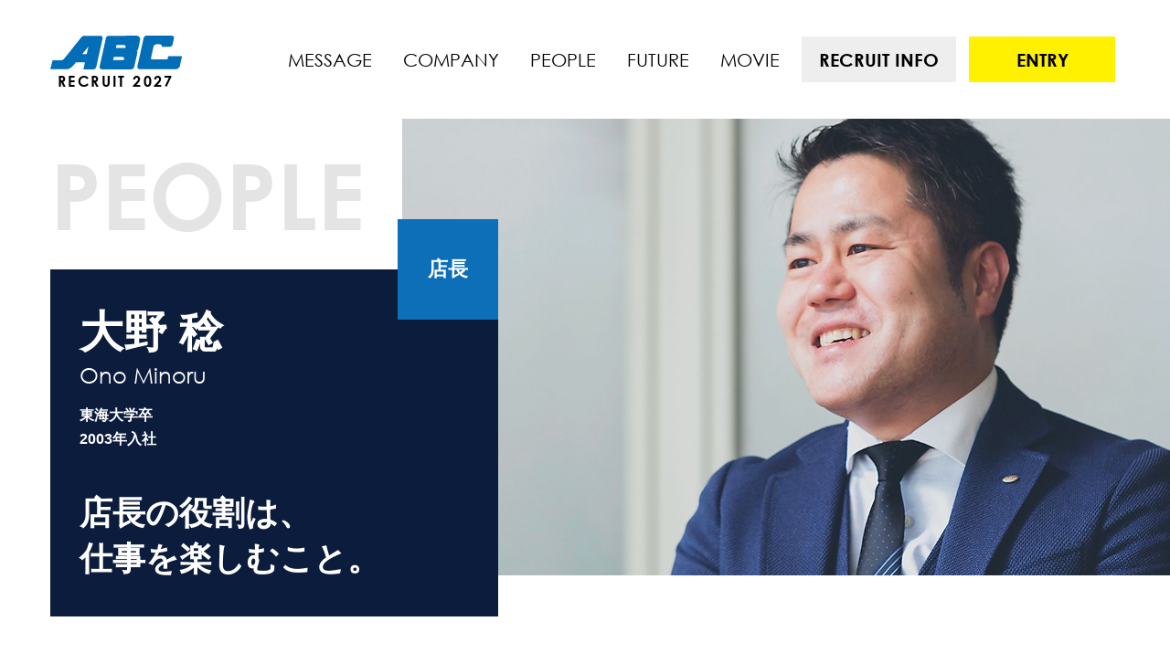

--- FILE ---
content_type: text/html; charset=UTF-8
request_url: https://www.abc-p.jp/recruit/people/ono.html
body_size: 17270
content:
<!DOCTYPE html>
<html lang="ja">
  <head>
    <!-- Google Tag Manager -->
<script>(function(w,d,s,l,i){w[l]=w[l]||[];w[l].push({'gtm.start':
new Date().getTime(),event:'gtm.js'});var f=d.getElementsByTagName(s)[0],
j=d.createElement(s),dl=l!='dataLayer'?'&l='+l:'';j.async=true;j.src=
'https://www.googletagmanager.com/gtm.js?id='+i+dl;f.parentNode.insertBefore(j,f);
})(window,document,'script','dataLayer','GTM-5P389T8');</script>
<!-- End Google Tag Manager -->


<script async src="https://www.googletagmanager.com/gtag/js?id=UA-2380019-1"></script>
<script>
  window.dataLayer = window.dataLayer || [];
  function gtag(){dataLayer.push(arguments);}
  gtag('js', new Date());
  gtag('config', 'UA-2380019-1');
</script>
    <title>店長　大野 稔 - ABC RECRUIT 2027 | 株式会社ABC</title>
    <meta charset="utf-8">
<meta name="viewport" content="width=device-width, initial-scale=1.0, minimum-scale=1.0">
<meta http-equiv="X-UA-Compatible" content="IE=edge">
<meta property="og:title" content="ABC RECRUIT 2026 | 株式会社ABC">
<meta property="og:type" content="website">
<meta property="og:url" content="http://www.abc-p.jp/recruit/">
<meta property="og:image" content="http://www.abc-p.jp/recruit/assets/ogp.jpg">
<meta property="og:site_name" content="ABC RECRUIT 2026">
<meta property="og:description" content="楽しいコトが大好き。人の笑顔を見るのが大好き。そんなあなたなら、きっと大丈夫。少しの勇気を持って、新しいあなたの第一歩をABCから、はじめよう。">
<meta name="twitter:card" content="summary">
<meta name="twitter:title" content="ABC RECRUIT 2026">
<meta name="twitter:description" content="楽しいコトが大好き。人の笑顔を見るのが大好き。そんなあなたなら、きっと大丈夫。少しの勇気を持って、新しいあなたの第一歩をABCから、はじめよう。">
<meta name="twitter:image" content="http://www.abc-p.jp/recruit/assets/ogp.jpg">
<link href="/recruit/assets/css/style.css?v=240509" rel="stylesheet">
<link href="/recruit/assets/favicon.ico" rel="shortcut icon">
  </head>
  <body class="people page ono">
    <header class="header">
  <div class="container">
    <h1 class="site-title"><a href="/recruit/"><svg>
          <title>ABC RECRUIT 2027</title>
          <use xlink:href="#logo"></use>
        </svg>RECRUIT 2027</a></h1>
    <div class="nav-switch">
      <nav class="global-nav">
        <ul>
          <li class="message">
            <a href="/recruit/message/">Message</a>
            <ul class="child-nav">
              <li><a href="/recruit/message/tomita.html"><span class="position">代表取締役社長</span>冨田 和宏</a></li>
              <li><a href="/recruit/message/kurihara.html"><span class="position">常務取締役</span>栗原 浩一</a></li>
              <li><a href="/recruit/message/shomura.html"><span class="position">常務取締役</span>庄村 隆</a></li>
            </ul>
          </li>
          <li class="company">
            <a href="/recruit/company/">Company</a>
            <ul class="child-nav">
              <li><a href="/recruit/company/aboutus.html">会社概要</a></li>
              <li><a href="/recruit/company/vision.html">企業理念</a></li>
              <li><a href="/recruit/company/credo.html">クレドについて</a></li>
              <li><a href="/recruit/company/data.html">データで見るABC</a></li>
            </ul>
          </li>
          <li class="people">
            <a href="/recruit/people/">People</a>
            <ul class="child-nav">
              <li><a href="/recruit/people/ono.html"><span class="position">店長</span>大野 稔</a></li>
              <li><a href="/recruit/people/tonomura.html"><span class="position">店長補佐</span>殿村 愛美</a></li>
              <li><a href="/recruit/people/kawai.html"><span class="position">係長</span>川合 拓磨</a></li>
              <li><a href="/recruit/people/imazu.html"><span class="position">主任</span>今津 浩貴</a></li>
            </ul>
          </li>
          <li class="future">
            <a href="/recruit/future/">Future</a>
          </li>
          <li class="movie">
            <a href="/recruit/movie/">MOVIE</a>
          </li>
          <li class="information">
            <a href="/recruit/information/">Recruit Info</a>
            <ul class="child-nav">
              <li><a href="/recruit/information/about.html">募集要項／応募方法</a></li>
              <li><a href="/recruit/information/process.html">選考プロセス</a></li>
              <li><a href="/recruit/information/qa.html">Q&amp;A</a></li>
              <li><a href="/recruit/information/seminar.html">説明会情報</a></li>
            </ul>
          </li>
          <li class="entry">
            <a href="#entry">Entry</a>
          </li>
        </ul>
      </nav>
      <nav class="sub-nav">
        <ul>
          <li><a href="https://www.abc-p.jp/" target="_blank"><i class="fal fa-angle-double-right"></i>コーポレートサイト</a></li>
          <li><a href="/recruit/career/" target="_blank"><i class="fal fa-angle-double-right"></i>中途採用</a></li>
          <li><a href="https://jinji-abc-p.jp" target="_blank"><i class="fal fa-angle-double-right"></i>パート・アルバイト採用</a></li>
          <li><a href="https://www.abc-p.jp/pc/privacy/" target="_blank"><i class="fal fa-angle-double-right"></i>プライバシーポリシー</a></li>
        </ul>
      </nav>
    </div>
    <div class="btns">
      <a href="/recruit/information/" class="btn-nav information">Recruit Info</a>
      <a href="#entry" class="btn-nav entry">Entry</a>
    </div>
  </div>
  <button class="hamburger">
    <span>toggle menu</span>
  </button>
</header>
    <main class="main">
      <div class="page-header">
        <div class="hero">
          <div class="hero__mask"></div>
          <div class="hero__pic"></div>
        </div>
        <div class="container">
          <p class="contents-title">People</p>
          <div class="profile">
            <div class="profile__position">
              <p>店長</p>
            </div>
            <div class="profile__name">
              <h1 class="name">大野 稔 <span class="en">Ono Minoru</span></h1>
              <p class="college">東海大学卒</p>
              <p class="year">2003年入社</p>
            </div>
            <div class="profile__copy">
              <h2>店長の役割は、<br />仕事を楽しむこと。</h2>
            </div>
          </div>
        </div>
      </div>
      <div class="page-body">
        <section class="section section--interview">
          <div class="container">
            <img src="/recruit/assets/img/people/pic_ono.jpg" alt="大野 稔" class="picture" />
            <h3 class="section__title">店長業務のやりがいは？</h3>
            <p>営業面で自分が考えた取り組みや施策を実施し、それが集客・業績といった目に見える結果に繋がることです。自分のコントロール次第で店舗が良くもなれば悪くもなります。 <br />また、自分が先頭に立って店舗の方向性を示し、それに対してスタッフが強くやる気を見せて行動に移してくれる職場環境を作れたときに大きな達成感があります。</p>
            <h3 class="section__title">大変だと思う点はありますか？</h3>
            <p>大変だとはあまり思ったことはない。チームワークの仕事なので、その先頭に立つことのやりがいと、スタッフが自分に付いてきてくれ、さらに皆が楽しく笑顔で働いている姿を見ることの喜びの方がはるかに大きいですね。</p>
            <h3 class="section__title">入社のきっかけは？</h3>
            <p>学生時代に、自宅から近いという理由からABCでアルバイトを始めました。当初は就職先としてこの業界は全く考えていなかったのですが、頑張れば頑張った分評価される社風、そして温かい人間関係、素晴らしい上司や先輩に触れ、毎日笑顔で楽しく働けると感じ、パチンコ業界というよりも、「ABC」を自分の就職先として選びました。</p>
            <h3 class="section__title">ABCの持つ人の魅力の根源はなにか？</h3>
            <p>長い歴史の中で育まれた風土であるとは思うが、クレド導入以降、それはさらに強くなっていると感じる。仕事の意味ややりがいなど、いままで漠然とでしかとらえられなかったものが、クレドにより明確化され、指針となり、皆の共通意識となった。</p>
            <h3 class="section__title">ABCに入社して変われた事</h3>
            <p>幼少期から、グループの中でリーダーシップを取るタイプではなく、どちらかというと縁の下の力持ち的なポジションを選ぶ性格でした。しかし、この会社に入り、部下を導いていく責任感の中で自然とリーダーシップを養えました。また、対人スキルもABCという会社の風土やスタッフ、お客様から学び、大きく成長し、自分で勝手に思い込んでいた性格から変わることができました。</p>
            <h3 class="section__title">仕事のこだわり、信条はありますか？</h3>
            <p>「仕事は楽しく」それに尽きます。人は、人生の大半を働いて過ごします。その仕事がつまらないと感じたら、人生を損していることになります。業績が上手くいかないときも、下を向かず、つまらなそうな顔をせず、明るく前向きでいることでいつの間にか良いサイクルに繋がり、状況を好転させてきました。 <br />店長という職位である以上、自分自身が暗い顔、つまらなそうな顔、不機嫌な顔をしていると、部下に伝染し職場環境はどんどん悪くなってしまいます。だからこそ、自分から率先して仕事を楽しんでいます。</p>
            <h3 class="section__title">今後、自分自身はどうなっていきたいですか</h3>
            <p>今までもこれからも、出会った多くのスタッフに「大野店長と働けて良かった」と言われる店長になりたいです。成長を続け、より重責を担う立場にもなり、ABCで自分が学んだことや考えを共有できる部下を多く輩出していきたいです。</p>
            <h3 class="section__title">この会社をどんな会社にしていきたいか</h3>
            <p>どんな会社よりも、スタッフだけでなく、お客様、お取引先、地域の方、スタッフの家族といったステークホルダー全員が笑顔でいられる会社にしたいです。「ABCって楽しそうだね」「働き甲斐もあるね」「笑顔で働いていて感じがいいね」とたくさん言われる会社にしたいです。</p>
          </div>
        </section>
        <section class="section section--navigation">
  <div class="container">
    <p class="contents-title">People</p>
    <nav class="local-nav">
      <ul>
        <li class="ono">
          <a href="/recruit/people/ono.html">
            <div class="pic">
              <img src="/recruit/assets/img/people/local-nav_ono.jpg" alt="店長 大野 稔">
            </div>
            <div class="profile">
              <p class="name"><span class="position">店長</span> 大野 稔</p>
            </div>
          </a>
        </li>
        <li class="tonomura">
          <a href="/recruit/people/tonomura.html">
            <div class="pic">
              <img src="/recruit/assets/img/people/local-nav_tonomura.jpg" alt="店長補佐 殿村 愛美">
            </div>
            <div class="profile">
              <p class="name"><span class="position">店長補佐</span> 殿村 愛美</p>
            </div>
          </a>
        </li>
        <li class="kawai">
          <a href="/recruit/people/kawai.html">
            <div class="pic">
              <img src="/recruit/assets/img/people/local-nav_kawai.jpg" alt="係長 川合 拓磨">
            </div>
            <div class="profile">
              <p class="name"><span class="position">係長</span> 川合 拓磨</p>
            </div>
          </a>
        </li>
        <li class="imazu">
          <a href="/recruit/people/imazu.html">
            <div class="pic">
              <img src="/recruit/assets/img/people/local-nav_imazu.jpg" alt="主任 今津 浩貴">
            </div>
            <div class="profile">
              <p class="name"><span class="position">主任</span> 今津 浩貴</p>
            </div>
          </a>
        </li>
        <li class="top">
          <a href="/recruit/people/">
            People Top
          </a>
        </li>
      </ul>
    </nav>
  </div>
</section>
      </div>
      <div class="bread-pagetop">
        <div class="container">
          <ol class="breadcrumb">
            <li class="breadcrumb__item"><a href="/recruit/">Home</a></li>
            <li class="breadcrumb__item"><a href="/recruit/people/">People</a></li>
            <li class="breadcrumb__item">店長　大野 稔</li>
          </ol>
          <div class="pagetop">
            <a href="#pagetop"><i class="fal fa-angle-double-up"></i>Page top</a>
          </div>
        </div>
      </div>
    </main>
    <div id="entry" class="section-entry">
  <div class="section-header">
    <h2>Entry</h2>
  </div>
  <div class="btn-box">
    <a href="https://job.mynavi.jp/27/pc/corpinfo/displaySeminarList/index?corpId=54585" target="_blank" class="mynavi">
	<div class="mynavi2027"><img src="/recruit/assets/img/add20241015/mynavi2027_sp.svg"></div>
    </a>
<style>

.section-entry .btn-box a {display: flex;
  justify-content: center;
  align-items: center;}

</style>
    <a href="https://www.career-cloud.asia/27/form/entry?id=16312676123061" target="_blank" class="direct">
      <svg>
        <title>ダイレクトエントリー</title>
        <use xlink:href="#door2"></use>
      </svg>
      <div class="text">
        <p class="name">ダイレクトエントリー</p>
        <p>（マイナビ登録していない方用）</p>
      </div>
    </a>
  </div>
</div>
<footer class="footer">
  <div class="container">
    <div class="footer__upper">
      <div class="footer__upper--logo">
        <h1 class="site-title"><a href="/recruit/"><svg>
              <title>ABC RECRUIT 2026</title>
              <use xlink:href="#logo"></use>
            </svg>RECRUIT 2027</a></h1>
      </div>
      <div class="footer__upper--nav">
        <nav>
          <ul>
            <li class="message"><a href="/recruit/message/"><span class="en">Message</span> <span class="jp">メッセージ</span></a></li>
            <li class="company"><a href="/recruit/company/"><span class="en">Company</span> <span class="jp">会社を知る</span></a></li>
            <li class="people"><a href="/recruit/people/"><span class="en">People</span> <span class="jp">人を知る</span></a></li>
            <li class="future"><a href="/recruit/future/"><span class="en">Future</span> <span class="jp">未来を知る</span></a></li>
            <li class="movie"><a href="/recruit/movie/"><span class="en">Movie</span> <span class="jp">動画で知る</span></a></li>
          </ul>
        </nav>
        <div class="btns">
          <a href="/recruit/information/" class="btn-nav information">Recruit Info</a>
          <a href="#entry" class="btn-nav entry">Entry</a>
        </div>
      </div>
    </div>
    <div class="footer__lower">
      <div class="footer__lower--nav">
        <nav>
          <ul>
            <li><a href="https://www.abc-p.jp/" target="_blank"><i class="fal fa-angle-double-right"></i>コーポレートサイト</a></li>
            <li><a href="/recruit/career/" target="_blank"><i class="fal fa-angle-double-right"></i>中途採用</a></li>
            <li><a href="https://jinji-abc-p.jp" target="_blank"><i class="fal fa-angle-double-right"></i>パート・アルバイト採用</a></li>
            <li><a href="https://www.abc-p.jp/pc/privacy/" target="_blank"><i class="fal fa-angle-double-right"></i>プライバシーポリシー</a></li>
          </ul>
        </nav>
      </div>
      <div class="footer__lower--copyright">
        <p>&copy; ABC Co.,Ltd.</p>
      </div>
    </div>
  </div>
</footer>
<div class="loading">
  <div class="loader">
    <svg class="ico_pc">
      <title>ABCからはじめよう - Let's begin with ABC</title>
      <use xlink:href="#ico_pc"></use>
    </svg>
    <svg class="ico_mobile">
      <title>ABCからはじめよう - Let's begin with ABC</title>
      <use xlink:href="#ico_mobile"></use>
    </svg>
  </div>
</div>
    <script src="/recruit/assets/js/bundle.js?v=240527"></script>
<script src="/recruit/assets/vendor/pace.min.js"></script>
<script>paceOptions={elements:{selectors:['.index .hero__pic', '.page .hero__pic']}}</script>
  </body>
</html>


--- FILE ---
content_type: text/css
request_url: https://www.abc-p.jp/recruit/assets/css/style.css?v=240509
body_size: 189613
content:
@import url("https://fonts.googleapis.com/css?family=Muli:400,700");
/*! normalize.css v7.0.0 | MIT License | github.com/necolas/normalize.css */html{line-height:1.15;-ms-text-size-adjust:100%;-webkit-text-size-adjust:100%}body{margin:0}article,aside,footer,header,nav,section{display:block}h1{font-size:2em;margin:.67em 0}figcaption,figure,main{display:block}figure{margin:1em 40px}hr{box-sizing:content-box;height:0;overflow:visible}pre{font-family:monospace,monospace;font-size:1em}a{background-color:transparent;-webkit-text-decoration-skip:objects}abbr[title]{border-bottom:none;text-decoration:underline;-webkit-text-decoration:underline dotted;text-decoration:underline dotted}b,strong{font-weight:inherit;font-weight:bolder}code,kbd,samp{font-family:monospace,monospace;font-size:1em}dfn{font-style:italic}mark{background-color:#ff0;color:#000}small{font-size:80%}sub,sup{font-size:75%;line-height:0;position:relative;vertical-align:baseline}sub{bottom:-.25em}sup{top:-.5em}audio,video{display:inline-block}audio:not([controls]){display:none;height:0}img{border-style:none}svg:not(:root){overflow:hidden}button,input,optgroup,select,textarea{font-family:sans-serif;font-size:100%;line-height:1.15;margin:0}button,input{overflow:visible}button,select{text-transform:none}[type=reset],[type=submit],button,html [type=button]{-webkit-appearance:button}[type=button]::-moz-focus-inner,[type=reset]::-moz-focus-inner,[type=submit]::-moz-focus-inner,button::-moz-focus-inner{border-style:none;padding:0}[type=button]:-moz-focusring,[type=reset]:-moz-focusring,[type=submit]:-moz-focusring,button:-moz-focusring{outline:1px dotted ButtonText}fieldset{padding:.35em .75em .625em}legend{box-sizing:border-box;color:inherit;display:table;max-width:100%;padding:0;white-space:normal}progress{display:inline-block;vertical-align:baseline}[type=checkbox],[type=radio]{box-sizing:border-box;padding:0}[type=number]::-webkit-inner-spin-button,[type=number]::-webkit-outer-spin-button{height:auto}[type=search]{-webkit-appearance:textfield;outline-offset:-2px}[type=search]::-webkit-search-cancel-button,[type=search]::-webkit-search-decoration{-webkit-appearance:none}::-webkit-file-upload-button{-webkit-appearance:button;font:inherit}details,menu{display:block}summary{display:list-item}canvas{display:inline-block}[hidden],template{display:none}.container{margin-right:auto;margin-left:auto}.row{display:-webkit-box;display:flex;flex-wrap:wrap;margin-right:-15px;margin-left:-15px}.col{position:relative;padding-right:15px;padding-left:15px;min-height:1px;width:100%}.col-1{flex:0 0 8.333333%;max-width:8.333333%}.col-1,.col-2{-webkit-box-flex:0}.col-2{flex:0 0 16.666667%;max-width:16.666667%}.col-3{flex:0 0 25%;max-width:25%}.col-3,.col-4{-webkit-box-flex:0}.col-4{flex:0 0 33.333333%;max-width:33.333333%}.col-5{flex:0 0 41.666667%;max-width:41.666667%}.col-5,.col-6{-webkit-box-flex:0}.col-6{flex:0 0 50%;max-width:50%}.col-7{flex:0 0 58.333333%;max-width:58.333333%}.col-7,.col-8{-webkit-box-flex:0}.col-8{flex:0 0 66.666667%;max-width:66.666667%}.col-9{flex:0 0 75%;max-width:75%}.col-9,.col-10{-webkit-box-flex:0}.col-10{flex:0 0 83.333333%;max-width:83.333333%}.col-11{flex:0 0 91.666667%;max-width:91.666667%}.col-11,.col-12{-webkit-box-flex:0}.col-12{flex:0 0 100%;max-width:100%}body{background:#fff;line-height:1.66667}a,body{color:#000}a{text-decoration:none}.breadcrumb{margin-top:0;margin-bottom:0;padding:0;padding-left:0;list-style:none}.breadcrumb__item{display:inline-block;color:#3f3f3f;text-transform:uppercase;line-height:1}.breadcrumb__item:last-child{color:#000;font-weight:700}.breadcrumb__item:not(:last-child):after{margin:0 .2rem 0 .5rem;content:"|"}.breadcrumb__item a{transition:opacity .2s}.breadcrumb__item a:hover{opacity:.7}.btn{display:block;border:none;color:#fff;text-transform:uppercase;letter-spacing:.1em;line-height:1;transition:all .15s}.card__item{display:-webkit-box;display:flex;-webkit-box-orient:vertical;-webkit-box-direction:normal;flex-direction:column}.card__item--pic{flex-shrink:0;margin-bottom:.5rem}.card__item--body{-webkit-box-flex:1;flex-grow:1}.effect{transition:opacity 1.45s ease-out .2s,-webkit-transform .75s ease-out .2s;transition:opacity 1.45s ease-out .2s,transform .75s ease-out .2s;transition:opacity 1.45s ease-out .2s,transform .75s ease-out .2s,-webkit-transform .75s ease-out .2s}.effect--fade{opacity:0}.effect--fade.effect--ready{opacity:1}.effect--slideidown.effect--ready,.effect--slidein.effect--ready,.effect--slideleft.effect--ready,.effect--slideright.effect--ready{-webkit-transform:translate(0);transform:translate(0)}.effect--slidein{-webkit-transform:translateY(20px);transform:translateY(20px)}.effect--slideidown{-webkit-transform:translateY(-20px);transform:translateY(-20px)}.effect--slideright{-webkit-transform:translateY(20px);transform:translateY(20px)}.effect--slideleft{-webkit-transform:translate(20px);transform:translate(20px)}.effect--delay-0{transition-delay:0ms}.effect--delay-1{transition-delay:.2s}.effect--delay-2{transition-delay:.4s}.effect--delay-3{transition-delay:.6s}.effect--delay-4{transition-delay:.8s}.effect--delay-5{transition-delay:1s}html{font-size:16px;-webkit-font-smoothing:antialiased;-webkit-tap-highlight-color:transparent}@font-face{font-weight:400;font-family:MyYuGothic;src:local("YuGothic-Medium"),local("Yu Gothic Medium"),local("YuGothic-Regular")}@font-face{font-weight:700;font-family:MyYuGothic;src:local("YuGothic-Bold"),local("Yu Gothic")}@font-face{font-family:CentGothWGL;src:url(/recruit/assets/fonts/3583A6_0_0.eot);src:url(/recruit/assets/fonts/3583A6_0_0.eot?#iefix) format("embedded-opentype"),url(/recruit/assets/fonts/3583A6_0_0.woff2) format("woff2"),url(/recruit/assets/fonts/3583A6_0_0.woff) format("woff"),url(/recruit/assets/fonts/3583A6_0_0.ttf) format("truetype")}@font-face{font-family:CentGothWGL-Bold;src:url(/recruit/assets/fonts/3583A6_1_0.eot);src:url(/recruit/assets/fonts/3583A6_1_0.eot?#iefix) format("embedded-opentype"),url(/recruit/assets/fonts/3583A6_1_0.woff2) format("woff2"),url(/recruit/assets/fonts/3583A6_1_0.woff) format("woff"),url(../fonts/3583A6_1_0.ttf) format("truetype")}body{font-family:MyYuGothic,YuGothic,-apple-system,BlinkMacSystemFont,Hiragino Kaku Gothic ProN,Meiryo,sans-serif}.fa,.fab,.fal,.far,.fas{display:inline-block;font-style:normal;font-variant:normal;line-height:1;-moz-osx-font-smoothing:grayscale;-webkit-font-smoothing:antialiased;text-rendering:auto}.fa-lg{vertical-align:-.0667em;font-size:1.33333em;line-height:.75em}.fa-xs{font-size:.75em}.fa-sm{font-size:.875em}.fa-1x{font-size:1em}.fa-2x{font-size:2em}.fa-3x{font-size:3em}.fa-4x{font-size:4em}.fa-5x{font-size:5em}.fa-6x{font-size:6em}.fa-7x{font-size:7em}.fa-8x{font-size:8em}.fa-9x{font-size:9em}.fa-10x{font-size:10em}.fa-fw{width:1.25em;text-align:center}.fa-ul{margin-left:2.5em;padding-left:0;list-style-type:none}.fa-ul>li{position:relative}.fa-li{position:absolute;left:-2em;width:2em;text-align:center;line-height:inherit}.fa-border{padding:.2em .25em .15em;border:.08em solid #eee;border-radius:.1em}.fa-pull-left{float:left}.fa-pull-right{float:right}.fa.fa-pull-left,.fab.fa-pull-left,.fal.fa-pull-left,.far.fa-pull-left,.fas.fa-pull-left{margin-right:.3em}.fa.fa-pull-right,.fab.fa-pull-right,.fal.fa-pull-right,.far.fa-pull-right,.fas.fa-pull-right{margin-left:.3em}.fa-spin{-webkit-animation:a 2s infinite linear;animation:a 2s infinite linear}.fa-pulse{-webkit-animation:a 1s infinite steps(8);animation:a 1s infinite steps(8)}@-webkit-keyframes a{0%{-webkit-transform:rotate(0deg);transform:rotate(0deg)}to{-webkit-transform:rotate(1turn);transform:rotate(1turn)}}@keyframes a{0%{-webkit-transform:rotate(0deg);transform:rotate(0deg)}to{-webkit-transform:rotate(1turn);transform:rotate(1turn)}}.fa-rotate-90{-webkit-transform:rotate(90deg);transform:rotate(90deg)}.fa-rotate-180{-webkit-transform:rotate(180deg);transform:rotate(180deg)}.fa-rotate-270{-webkit-transform:rotate(270deg);transform:rotate(270deg)}.fa-flip-horizontal{-webkit-transform:scaleX(-1);transform:scaleX(-1)}.fa-flip-vertical{-webkit-transform:scaleY(-1);transform:scaleY(-1)}.fa-flip-horizontal.fa-flip-vertical{-webkit-transform:scale(-1);transform:scale(-1)}:root .fa-flip-horizontal,:root .fa-flip-vertical,:root .fa-rotate-90,:root .fa-rotate-180,:root .fa-rotate-270{-webkit-filter:none;filter:none}.fa-stack{position:relative;display:inline-block;width:2em;height:2em;vertical-align:middle;line-height:2em}.fa-stack-1x,.fa-stack-2x{position:absolute;left:0;width:100%;text-align:center}.fa-stack-1x{line-height:inherit}.fa-stack-2x{font-size:2em}.fa-inverse{color:#fff}.fa-500px:before{content:"\f26e"}.fa-accessible-icon:before{content:"\f368"}.fa-accusoft:before{content:"\f369"}.fa-address-book:before{content:"\f2b9"}.fa-address-card:before{content:"\f2bb"}.fa-adjust:before{content:"\f042"}.fa-adn:before{content:"\f170"}.fa-adversal:before{content:"\f36a"}.fa-affiliatetheme:before{content:"\f36b"}.fa-alarm-clock:before{content:"\f34e"}.fa-algolia:before{content:"\f36c"}.fa-align-center:before{content:"\f037"}.fa-align-justify:before{content:"\f039"}.fa-align-left:before{content:"\f036"}.fa-align-right:before{content:"\f038"}.fa-amazon:before{content:"\f270"}.fa-amazon-pay:before{content:"\f42c"}.fa-ambulance:before{content:"\f0f9"}.fa-american-sign-language-interpreting:before{content:"\f2a3"}.fa-amilia:before{content:"\f36d"}.fa-anchor:before{content:"\f13d"}.fa-android:before{content:"\f17b"}.fa-angellist:before{content:"\f209"}.fa-angle-double-down:before{content:"\f103"}.fa-angle-double-left:before{content:"\f100"}.fa-angle-double-right:before{content:"\f101"}.fa-angle-double-up:before{content:"\f102"}.fa-angle-down:before{content:"\f107"}.fa-angle-left:before{content:"\f104"}.fa-angle-right:before{content:"\f105"}.fa-angle-up:before{content:"\f106"}.fa-angrycreative:before{content:"\f36e"}.fa-angular:before{content:"\f420"}.fa-app-store:before{content:"\f36f"}.fa-app-store-ios:before{content:"\f370"}.fa-apper:before{content:"\f371"}.fa-apple:before{content:"\f179"}.fa-apple-pay:before{content:"\f415"}.fa-archive:before{content:"\f187"}.fa-arrow-alt-circle-down:before{content:"\f358"}.fa-arrow-alt-circle-left:before{content:"\f359"}.fa-arrow-alt-circle-right:before{content:"\f35a"}.fa-arrow-alt-circle-up:before{content:"\f35b"}.fa-arrow-alt-down:before{content:"\f354"}.fa-arrow-alt-from-bottom:before{content:"\f346"}.fa-arrow-alt-from-left:before{content:"\f347"}.fa-arrow-alt-from-right:before{content:"\f348"}.fa-arrow-alt-from-top:before{content:"\f349"}.fa-arrow-alt-left:before{content:"\f355"}.fa-arrow-alt-right:before{content:"\f356"}.fa-arrow-alt-square-down:before{content:"\f350"}.fa-arrow-alt-square-left:before{content:"\f351"}.fa-arrow-alt-square-right:before{content:"\f352"}.fa-arrow-alt-square-up:before{content:"\f353"}.fa-arrow-alt-to-bottom:before{content:"\f34a"}.fa-arrow-alt-to-left:before{content:"\f34b"}.fa-arrow-alt-to-right:before{content:"\f34c"}.fa-arrow-alt-to-top:before{content:"\f34d"}.fa-arrow-alt-up:before{content:"\f357"}.fa-arrow-circle-down:before{content:"\f0ab"}.fa-arrow-circle-left:before{content:"\f0a8"}.fa-arrow-circle-right:before{content:"\f0a9"}.fa-arrow-circle-up:before{content:"\f0aa"}.fa-arrow-down:before{content:"\f063"}.fa-arrow-from-bottom:before{content:"\f342"}.fa-arrow-from-left:before{content:"\f343"}.fa-arrow-from-right:before{content:"\f344"}.fa-arrow-from-top:before{content:"\f345"}.fa-arrow-left:before{content:"\f060"}.fa-arrow-right:before{content:"\f061"}.fa-arrow-square-down:before{content:"\f339"}.fa-arrow-square-left:before{content:"\f33a"}.fa-arrow-square-right:before{content:"\f33b"}.fa-arrow-square-up:before{content:"\f33c"}.fa-arrow-to-bottom:before{content:"\f33d"}.fa-arrow-to-left:before{content:"\f33e"}.fa-arrow-to-right:before{content:"\f340"}.fa-arrow-to-top:before{content:"\f341"}.fa-arrow-up:before{content:"\f062"}.fa-arrows:before{content:"\f047"}.fa-arrows-alt:before{content:"\f0b2"}.fa-arrows-alt-h:before{content:"\f337"}.fa-arrows-alt-v:before{content:"\f338"}.fa-arrows-h:before{content:"\f07e"}.fa-arrows-v:before{content:"\f07d"}.fa-assistive-listening-systems:before{content:"\f2a2"}.fa-asterisk:before{content:"\f069"}.fa-asymmetrik:before{content:"\f372"}.fa-at:before{content:"\f1fa"}.fa-audible:before{content:"\f373"}.fa-audio-description:before{content:"\f29e"}.fa-autoprefixer:before{content:"\f41c"}.fa-avianex:before{content:"\f374"}.fa-aviato:before{content:"\f421"}.fa-aws:before{content:"\f375"}.fa-backward:before{content:"\f04a"}.fa-badge:before{content:"\f335"}.fa-badge-check:before{content:"\f336"}.fa-balance-scale:before{content:"\f24e"}.fa-ban:before{content:"\f05e"}.fa-bandcamp:before{content:"\f2d5"}.fa-barcode:before{content:"\f02a"}.fa-bars:before{content:"\f0c9"}.fa-bath:before{content:"\f2cd"}.fa-battery-bolt:before{content:"\f376"}.fa-battery-empty:before{content:"\f244"}.fa-battery-full:before{content:"\f240"}.fa-battery-half:before{content:"\f242"}.fa-battery-quarter:before{content:"\f243"}.fa-battery-slash:before{content:"\f377"}.fa-battery-three-quarters:before{content:"\f241"}.fa-bed:before{content:"\f236"}.fa-beer:before{content:"\f0fc"}.fa-behance:before{content:"\f1b4"}.fa-behance-square:before{content:"\f1b5"}.fa-bell:before{content:"\f0f3"}.fa-bell-slash:before{content:"\f1f6"}.fa-bicycle:before{content:"\f206"}.fa-bimobject:before{content:"\f378"}.fa-binoculars:before{content:"\f1e5"}.fa-birthday-cake:before{content:"\f1fd"}.fa-bitbucket:before{content:"\f171"}.fa-bitcoin:before{content:"\f379"}.fa-bity:before{content:"\f37a"}.fa-black-tie:before{content:"\f27e"}.fa-blackberry:before{content:"\f37b"}.fa-blind:before{content:"\f29d"}.fa-blogger:before{content:"\f37c"}.fa-blogger-b:before{content:"\f37d"}.fa-bluetooth:before{content:"\f293"}.fa-bluetooth-b:before{content:"\f294"}.fa-bold:before{content:"\f032"}.fa-bolt:before{content:"\f0e7"}.fa-bomb:before{content:"\f1e2"}.fa-book:before{content:"\f02d"}.fa-bookmark:before{content:"\f02e"}.fa-braille:before{content:"\f2a1"}.fa-briefcase:before{content:"\f0b1"}.fa-browser:before{content:"\f37e"}.fa-btc:before{content:"\f15a"}.fa-bug:before{content:"\f188"}.fa-building:before{content:"\f1ad"}.fa-bullhorn:before{content:"\f0a1"}.fa-bullseye:before{content:"\f140"}.fa-buromobelexperte:before{content:"\f37f"}.fa-bus:before{content:"\f207"}.fa-buysellads:before{content:"\f20d"}.fa-calculator:before{content:"\f1ec"}.fa-calendar:before{content:"\f133"}.fa-calendar-alt:before{content:"\f073"}.fa-calendar-check:before{content:"\f274"}.fa-calendar-edit:before{content:"\f333"}.fa-calendar-exclamation:before{content:"\f334"}.fa-calendar-minus:before{content:"\f272"}.fa-calendar-plus:before{content:"\f271"}.fa-calendar-times:before{content:"\f273"}.fa-camera:before{content:"\f030"}.fa-camera-alt:before{content:"\f332"}.fa-camera-retro:before{content:"\f083"}.fa-car:before{content:"\f1b9"}.fa-caret-circle-down:before{content:"\f32d"}.fa-caret-circle-left:before{content:"\f32e"}.fa-caret-circle-right:before{content:"\f330"}.fa-caret-circle-up:before{content:"\f331"}.fa-caret-down:before{content:"\f0d7"}.fa-caret-left:before{content:"\f0d9"}.fa-caret-right:before{content:"\f0da"}.fa-caret-square-down:before{content:"\f150"}.fa-caret-square-left:before{content:"\f191"}.fa-caret-square-right:before{content:"\f152"}.fa-caret-square-up:before{content:"\f151"}.fa-caret-up:before{content:"\f0d8"}.fa-cart-arrow-down:before{content:"\f218"}.fa-cart-plus:before{content:"\f217"}.fa-cc-amazon-pay:before{content:"\f42d"}.fa-cc-amex:before{content:"\f1f3"}.fa-cc-apple-pay:before{content:"\f416"}.fa-cc-diners-club:before{content:"\f24c"}.fa-cc-discover:before{content:"\f1f2"}.fa-cc-jcb:before{content:"\f24b"}.fa-cc-mastercard:before{content:"\f1f1"}.fa-cc-paypal:before{content:"\f1f4"}.fa-cc-stripe:before{content:"\f1f5"}.fa-cc-visa:before{content:"\f1f0"}.fa-centercode:before{content:"\f380"}.fa-certificate:before{content:"\f0a3"}.fa-chart-area:before{content:"\f1fe"}.fa-chart-bar:before{content:"\f080"}.fa-chart-line:before{content:"\f201"}.fa-chart-pie:before{content:"\f200"}.fa-check:before{content:"\f00c"}.fa-check-circle:before{content:"\f058"}.fa-check-square:before{content:"\f14a"}.fa-chevron-circle-down:before{content:"\f13a"}.fa-chevron-circle-left:before{content:"\f137"}.fa-chevron-circle-right:before{content:"\f138"}.fa-chevron-circle-up:before{content:"\f139"}.fa-chevron-double-down:before{content:"\f322"}.fa-chevron-double-left:before{content:"\f323"}.fa-chevron-double-right:before{content:"\f324"}.fa-chevron-double-up:before{content:"\f325"}.fa-chevron-down:before{content:"\f078"}.fa-chevron-left:before{content:"\f053"}.fa-chevron-right:before{content:"\f054"}.fa-chevron-square-down:before{content:"\f329"}.fa-chevron-square-left:before{content:"\f32a"}.fa-chevron-square-right:before{content:"\f32b"}.fa-chevron-square-up:before{content:"\f32c"}.fa-chevron-up:before{content:"\f077"}.fa-child:before{content:"\f1ae"}.fa-chrome:before{content:"\f268"}.fa-circle:before{content:"\f111"}.fa-circle-notch:before{content:"\f1ce"}.fa-clipboard:before{content:"\f328"}.fa-clock:before{content:"\f017"}.fa-clone:before{content:"\f24d"}.fa-closed-captioning:before{content:"\f20a"}.fa-cloud:before{content:"\f0c2"}.fa-cloud-download:before{content:"\f0ed"}.fa-cloud-download-alt:before{content:"\f381"}.fa-cloud-upload:before{content:"\f0ee"}.fa-cloud-upload-alt:before{content:"\f382"}.fa-cloudscale:before{content:"\f383"}.fa-cloudsmith:before{content:"\f384"}.fa-cloudversify:before{content:"\f385"}.fa-club:before{content:"\f327"}.fa-code:before{content:"\f121"}.fa-code-branch:before{content:"\f126"}.fa-code-commit:before{content:"\f386"}.fa-code-merge:before{content:"\f387"}.fa-codepen:before{content:"\f1cb"}.fa-codiepie:before{content:"\f284"}.fa-coffee:before{content:"\f0f4"}.fa-cog:before{content:"\f013"}.fa-cogs:before{content:"\f085"}.fa-columns:before{content:"\f0db"}.fa-comment:before{content:"\f075"}.fa-comment-alt:before{content:"\f27a"}.fa-comments:before{content:"\f086"}.fa-compass:before{content:"\f14e"}.fa-compress:before{content:"\f066"}.fa-compress-alt:before{content:"\f422"}.fa-compress-wide:before{content:"\f326"}.fa-connectdevelop:before{content:"\f20e"}.fa-contao:before{content:"\f26d"}.fa-copy:before{content:"\f0c5"}.fa-copyright:before{content:"\f1f9"}.fa-cpanel:before{content:"\f388"}.fa-creative-commons:before{content:"\f25e"}.fa-credit-card:before{content:"\f09d"}.fa-credit-card-blank:before{content:"\f389"}.fa-credit-card-front:before{content:"\f38a"}.fa-crop:before{content:"\f125"}.fa-crosshairs:before{content:"\f05b"}.fa-css3:before{content:"\f13c"}.fa-css3-alt:before{content:"\f38b"}.fa-cube:before{content:"\f1b2"}.fa-cubes:before{content:"\f1b3"}.fa-cut:before{content:"\f0c4"}.fa-cuttlefish:before{content:"\f38c"}.fa-d-and-d:before{content:"\f38d"}.fa-dashcube:before{content:"\f210"}.fa-database:before{content:"\f1c0"}.fa-deaf:before{content:"\f2a4"}.fa-delicious:before{content:"\f1a5"}.fa-deploydog:before{content:"\f38e"}.fa-deskpro:before{content:"\f38f"}.fa-desktop:before{content:"\f108"}.fa-desktop-alt:before{content:"\f390"}.fa-deviantart:before{content:"\f1bd"}.fa-diamond:before{content:"\f219"}.fa-digg:before{content:"\f1a6"}.fa-digital-ocean:before{content:"\f391"}.fa-discord:before{content:"\f392"}.fa-discourse:before{content:"\f393"}.fa-dochub:before{content:"\f394"}.fa-docker:before{content:"\f395"}.fa-dollar-sign:before{content:"\f155"}.fa-dot-circle:before{content:"\f192"}.fa-download:before{content:"\f019"}.fa-draft2digital:before{content:"\f396"}.fa-dribbble:before{content:"\f17d"}.fa-dribbble-square:before{content:"\f397"}.fa-dropbox:before{content:"\f16b"}.fa-drupal:before{content:"\f1a9"}.fa-dyalog:before{content:"\f399"}.fa-earlybirds:before{content:"\f39a"}.fa-edge:before{content:"\f282"}.fa-edit:before{content:"\f044"}.fa-eject:before{content:"\f052"}.fa-elementor:before{content:"\f430"}.fa-ellipsis-h:before{content:"\f141"}.fa-ellipsis-h-alt:before{content:"\f39b"}.fa-ellipsis-v:before{content:"\f142"}.fa-ellipsis-v-alt:before{content:"\f39c"}.fa-ember:before{content:"\f423"}.fa-empire:before{content:"\f1d1"}.fa-envelope:before{content:"\f0e0"}.fa-envelope-open:before{content:"\f2b6"}.fa-envelope-square:before{content:"\f199"}.fa-envira:before{content:"\f299"}.fa-eraser:before{content:"\f12d"}.fa-erlang:before{content:"\f39d"}.fa-ethereum:before{content:"\f42e"}.fa-etsy:before{content:"\f2d7"}.fa-euro-sign:before{content:"\f153"}.fa-exchange:before{content:"\f0ec"}.fa-exchange-alt:before{content:"\f362"}.fa-exclamation:before{content:"\f12a"}.fa-exclamation-circle:before{content:"\f06a"}.fa-exclamation-square:before{content:"\f321"}.fa-exclamation-triangle:before{content:"\f071"}.fa-expand:before{content:"\f065"}.fa-expand-alt:before{content:"\f424"}.fa-expand-arrows:before{content:"\f31d"}.fa-expand-arrows-alt:before{content:"\f31e"}.fa-expand-wide:before{content:"\f320"}.fa-expeditedssl:before{content:"\f23e"}.fa-external-link:before{content:"\f08e"}.fa-external-link-alt:before{content:"\f35d"}.fa-external-link-square:before{content:"\f14c"}.fa-external-link-square-alt:before{content:"\f360"}.fa-eye:before{content:"\f06e"}.fa-eye-dropper:before{content:"\f1fb"}.fa-eye-slash:before{content:"\f070"}.fa-facebook:before{content:"\f09a"}.fa-facebook-f:before{content:"\f39e"}.fa-facebook-messenger:before{content:"\f39f"}.fa-facebook-square:before{content:"\f082"}.fa-fast-backward:before{content:"\f049"}.fa-fast-forward:before{content:"\f050"}.fa-fax:before{content:"\f1ac"}.fa-female:before{content:"\f182"}.fa-fighter-jet:before{content:"\f0fb"}.fa-file:before{content:"\f15b"}.fa-file-alt:before{content:"\f15c"}.fa-file-archive:before{content:"\f1c6"}.fa-file-audio:before{content:"\f1c7"}.fa-file-check:before{content:"\f316"}.fa-file-code:before{content:"\f1c9"}.fa-file-edit:before{content:"\f31c"}.fa-file-excel:before{content:"\f1c3"}.fa-file-exclamation:before{content:"\f31a"}.fa-file-image:before{content:"\f1c5"}.fa-file-minus:before{content:"\f318"}.fa-file-pdf:before{content:"\f1c1"}.fa-file-plus:before{content:"\f319"}.fa-file-powerpoint:before{content:"\f1c4"}.fa-file-times:before{content:"\f317"}.fa-file-video:before{content:"\f1c8"}.fa-file-word:before{content:"\f1c2"}.fa-film:before{content:"\f008"}.fa-film-alt:before{content:"\f3a0"}.fa-filter:before{content:"\f0b0"}.fa-fire:before{content:"\f06d"}.fa-fire-extinguisher:before{content:"\f134"}.fa-firefox:before{content:"\f269"}.fa-first-order:before{content:"\f2b0"}.fa-firstdraft:before{content:"\f3a1"}.fa-flag:before{content:"\f024"}.fa-flag-checkered:before{content:"\f11e"}.fa-flask:before{content:"\f0c3"}.fa-flickr:before{content:"\f16e"}.fa-fly:before{content:"\f417"}.fa-folder:before{content:"\f07b"}.fa-folder-open:before{content:"\f07c"}.fa-font:before{content:"\f031"}.fa-font-awesome:before{content:"\f2b4"}.fa-font-awesome-alt:before{content:"\f35c"}.fa-font-awesome-flag:before{content:"\f425"}.fa-fonticons:before{content:"\f280"}.fa-fonticons-fi:before{content:"\f3a2"}.fa-fort-awesome:before{content:"\f286"}.fa-fort-awesome-alt:before{content:"\f3a3"}.fa-forumbee:before{content:"\f211"}.fa-forward:before{content:"\f04e"}.fa-foursquare:before{content:"\f180"}.fa-free-code-camp:before{content:"\f2c5"}.fa-freebsd:before{content:"\f3a4"}.fa-frown:before{content:"\f119"}.fa-futbol:before{content:"\f1e3"}.fa-gamepad:before{content:"\f11b"}.fa-gavel:before{content:"\f0e3"}.fa-gem:before{content:"\f3a5"}.fa-genderless:before{content:"\f22d"}.fa-get-pocket:before{content:"\f265"}.fa-gg:before{content:"\f260"}.fa-gg-circle:before{content:"\f261"}.fa-gift:before{content:"\f06b"}.fa-git:before{content:"\f1d3"}.fa-git-square:before{content:"\f1d2"}.fa-github:before{content:"\f09b"}.fa-github-alt:before{content:"\f113"}.fa-github-square:before{content:"\f092"}.fa-gitkraken:before{content:"\f3a6"}.fa-gitlab:before{content:"\f296"}.fa-gitter:before{content:"\f426"}.fa-glass-martini:before{content:"\f000"}.fa-glide:before{content:"\f2a5"}.fa-glide-g:before{content:"\f2a6"}.fa-globe:before{content:"\f0ac"}.fa-gofore:before{content:"\f3a7"}.fa-goodreads:before{content:"\f3a8"}.fa-goodreads-g:before{content:"\f3a9"}.fa-google:before{content:"\f1a0"}.fa-google-drive:before{content:"\f3aa"}.fa-google-play:before{content:"\f3ab"}.fa-google-plus:before{content:"\f2b3"}.fa-google-plus-g:before{content:"\f0d5"}.fa-google-plus-square:before{content:"\f0d4"}.fa-google-wallet:before{content:"\f1ee"}.fa-graduation-cap:before{content:"\f19d"}.fa-gratipay:before{content:"\f184"}.fa-grav:before{content:"\f2d6"}.fa-gripfire:before{content:"\f3ac"}.fa-grunt:before{content:"\f3ad"}.fa-gulp:before{content:"\f3ae"}.fa-h-square:before{content:"\f0fd"}.fa-h1:before{content:"\f313"}.fa-h2:before{content:"\f314"}.fa-h3:before{content:"\f315"}.fa-hacker-news:before{content:"\f1d4"}.fa-hacker-news-square:before{content:"\f3af"}.fa-hand-lizard:before{content:"\f258"}.fa-hand-paper:before{content:"\f256"}.fa-hand-peace:before{content:"\f25b"}.fa-hand-point-down:before{content:"\f0a7"}.fa-hand-point-left:before{content:"\f0a5"}.fa-hand-point-right:before{content:"\f0a4"}.fa-hand-point-up:before{content:"\f0a6"}.fa-hand-pointer:before{content:"\f25a"}.fa-hand-rock:before{content:"\f255"}.fa-hand-scissors:before{content:"\f257"}.fa-hand-spock:before{content:"\f259"}.fa-handshake:before{content:"\f2b5"}.fa-hashtag:before{content:"\f292"}.fa-hdd:before{content:"\f0a0"}.fa-heading:before{content:"\f1dc"}.fa-headphones:before{content:"\f025"}.fa-heart:before{content:"\f004"}.fa-heartbeat:before{content:"\f21e"}.fa-hexagon:before{content:"\f312"}.fa-hire-a-helper:before{content:"\f3b0"}.fa-history:before{content:"\f1da"}.fa-home:before{content:"\f015"}.fa-hooli:before{content:"\f427"}.fa-hospital:before{content:"\f0f8"}.fa-hotjar:before{content:"\f3b1"}.fa-hourglass:before{content:"\f254"}.fa-hourglass-end:before{content:"\f253"}.fa-hourglass-half:before{content:"\f252"}.fa-hourglass-start:before{content:"\f251"}.fa-houzz:before{content:"\f27c"}.fa-html5:before{content:"\f13b"}.fa-hubspot:before{content:"\f3b2"}.fa-i-cursor:before{content:"\f246"}.fa-id-badge:before{content:"\f2c1"}.fa-id-card:before{content:"\f2c2"}.fa-image:before{content:"\f03e"}.fa-images:before{content:"\f302"}.fa-imdb:before{content:"\f2d8"}.fa-inbox:before{content:"\f01c"}.fa-inbox-in:before{content:"\f310"}.fa-inbox-out:before{content:"\f311"}.fa-indent:before{content:"\f03c"}.fa-industry:before{content:"\f275"}.fa-industry-alt:before{content:"\f3b3"}.fa-info:before{content:"\f129"}.fa-info-circle:before{content:"\f05a"}.fa-info-square:before{content:"\f30f"}.fa-instagram:before{content:"\f16d"}.fa-internet-explorer:before{content:"\f26b"}.fa-ioxhost:before{content:"\f208"}.fa-italic:before{content:"\f033"}.fa-itunes:before{content:"\f3b4"}.fa-itunes-note:before{content:"\f3b5"}.fa-jack-o-lantern:before{content:"\f30e"}.fa-jenkins:before{content:"\f3b6"}.fa-joget:before{content:"\f3b7"}.fa-joomla:before{content:"\f1aa"}.fa-js:before{content:"\f3b8"}.fa-js-square:before{content:"\f3b9"}.fa-jsfiddle:before{content:"\f1cc"}.fa-key:before{content:"\f084"}.fa-keyboard:before{content:"\f11c"}.fa-keycdn:before{content:"\f3ba"}.fa-kickstarter:before{content:"\f3bb"}.fa-kickstarter-k:before{content:"\f3bc"}.fa-korvue:before{content:"\f42f"}.fa-language:before{content:"\f1ab"}.fa-laptop:before{content:"\f109"}.fa-laravel:before{content:"\f3bd"}.fa-lastfm:before{content:"\f202"}.fa-lastfm-square:before{content:"\f203"}.fa-leaf:before{content:"\f06c"}.fa-leanpub:before{content:"\f212"}.fa-lemon:before{content:"\f094"}.fa-less:before{content:"\f41d"}.fa-level-down:before{content:"\f149"}.fa-level-down-alt:before{content:"\f3be"}.fa-level-up:before{content:"\f148"}.fa-level-up-alt:before{content:"\f3bf"}.fa-life-ring:before{content:"\f1cd"}.fa-lightbulb:before{content:"\f0eb"}.fa-line:before{content:"\f3c0"}.fa-link:before{content:"\f0c1"}.fa-linkedin:before{content:"\f08c"}.fa-linkedin-in:before{content:"\f0e1"}.fa-linode:before{content:"\f2b8"}.fa-linux:before{content:"\f17c"}.fa-lira-sign:before{content:"\f195"}.fa-list:before{content:"\f03a"}.fa-list-alt:before{content:"\f022"}.fa-list-ol:before{content:"\f0cb"}.fa-list-ul:before{content:"\f0ca"}.fa-location-arrow:before{content:"\f124"}.fa-lock:before{content:"\f023"}.fa-lock-alt:before{content:"\f30d"}.fa-lock-open:before{content:"\f3c1"}.fa-lock-open-alt:before{content:"\f3c2"}.fa-long-arrow-alt-down:before{content:"\f309"}.fa-long-arrow-alt-left:before{content:"\f30a"}.fa-long-arrow-alt-right:before{content:"\f30b"}.fa-long-arrow-alt-up:before{content:"\f30c"}.fa-long-arrow-down:before{content:"\f175"}.fa-long-arrow-left:before{content:"\f177"}.fa-long-arrow-right:before{content:"\f178"}.fa-long-arrow-up:before{content:"\f176"}.fa-low-vision:before{content:"\f2a8"}.fa-lyft:before{content:"\f3c3"}.fa-magento:before{content:"\f3c4"}.fa-magic:before{content:"\f0d0"}.fa-magnet:before{content:"\f076"}.fa-male:before{content:"\f183"}.fa-map:before{content:"\f279"}.fa-map-marker:before{content:"\f041"}.fa-map-marker-alt:before{content:"\f3c5"}.fa-map-pin:before{content:"\f276"}.fa-map-signs:before{content:"\f277"}.fa-mars:before{content:"\f222"}.fa-mars-double:before{content:"\f227"}.fa-mars-stroke:before{content:"\f229"}.fa-mars-stroke-h:before{content:"\f22b"}.fa-mars-stroke-v:before{content:"\f22a"}.fa-maxcdn:before{content:"\f136"}.fa-medapps:before{content:"\f3c6"}.fa-medium:before{content:"\f23a"}.fa-medium-m:before{content:"\f3c7"}.fa-medkit:before{content:"\f0fa"}.fa-medrt:before{content:"\f3c8"}.fa-meetup:before{content:"\f2e0"}.fa-meh:before{content:"\f11a"}.fa-mercury:before{content:"\f223"}.fa-microchip:before{content:"\f2db"}.fa-microphone:before{content:"\f130"}.fa-microphone-alt:before{content:"\f3c9"}.fa-microphone-slash:before{content:"\f131"}.fa-microsoft:before{content:"\f3ca"}.fa-minus:before{content:"\f068"}.fa-minus-circle:before{content:"\f056"}.fa-minus-hexagon:before{content:"\f307"}.fa-minus-octagon:before{content:"\f308"}.fa-minus-square:before{content:"\f146"}.fa-mix:before{content:"\f3cb"}.fa-mixcloud:before{content:"\f289"}.fa-mizuni:before{content:"\f3cc"}.fa-mobile:before{content:"\f10b"}.fa-mobile-alt:before{content:"\f3cd"}.fa-mobile-android:before{content:"\f3ce"}.fa-mobile-android-alt:before{content:"\f3cf"}.fa-modx:before{content:"\f285"}.fa-monero:before{content:"\f3d0"}.fa-money-bill:before{content:"\f0d6"}.fa-money-bill-alt:before{content:"\f3d1"}.fa-moon:before{content:"\f186"}.fa-motorcycle:before{content:"\f21c"}.fa-mouse-pointer:before{content:"\f245"}.fa-music:before{content:"\f001"}.fa-napster:before{content:"\f3d2"}.fa-neuter:before{content:"\f22c"}.fa-newspaper:before{content:"\f1ea"}.fa-nintendo-switch:before{content:"\f418"}.fa-node:before{content:"\f419"}.fa-node-js:before{content:"\f3d3"}.fa-npm:before{content:"\f3d4"}.fa-ns8:before{content:"\f3d5"}.fa-nutritionix:before{content:"\f3d6"}.fa-object-group:before{content:"\f247"}.fa-object-ungroup:before{content:"\f248"}.fa-octagon:before{content:"\f306"}.fa-odnoklassniki:before{content:"\f263"}.fa-odnoklassniki-square:before{content:"\f264"}.fa-opencart:before{content:"\f23d"}.fa-openid:before{content:"\f19b"}.fa-opera:before{content:"\f26a"}.fa-optin-monster:before{content:"\f23c"}.fa-osi:before{content:"\f41a"}.fa-outdent:before{content:"\f03b"}.fa-page4:before{content:"\f3d7"}.fa-pagelines:before{content:"\f18c"}.fa-paint-brush:before{content:"\f1fc"}.fa-palfed:before{content:"\f3d8"}.fa-paper-plane:before{content:"\f1d8"}.fa-paperclip:before{content:"\f0c6"}.fa-paragraph:before{content:"\f1dd"}.fa-paste:before{content:"\f0ea"}.fa-patreon:before{content:"\f3d9"}.fa-pause:before{content:"\f04c"}.fa-pause-circle:before{content:"\f28b"}.fa-paw:before{content:"\f1b0"}.fa-paypal:before{content:"\f1ed"}.fa-pen:before{content:"\f304"}.fa-pen-alt:before{content:"\f305"}.fa-pen-square:before{content:"\f14b"}.fa-pencil:before{content:"\f040"}.fa-pencil-alt:before{content:"\f303"}.fa-percent:before{content:"\f295"}.fa-periscope:before{content:"\f3da"}.fa-phabricator:before{content:"\f3db"}.fa-phoenix-framework:before{content:"\f3dc"}.fa-phone:before{content:"\f095"}.fa-phone-slash:before{content:"\f3dd"}.fa-phone-square:before{content:"\f098"}.fa-phone-volume:before{content:"\f2a0"}.fa-pied-piper:before{content:"\f2ae"}.fa-pied-piper-alt:before{content:"\f1a8"}.fa-pied-piper-pp:before{content:"\f1a7"}.fa-pinterest:before{content:"\f0d2"}.fa-pinterest-p:before{content:"\f231"}.fa-pinterest-square:before{content:"\f0d3"}.fa-plane:before{content:"\f072"}.fa-plane-alt:before{content:"\f3de"}.fa-play:before{content:"\f04b"}.fa-play-circle:before{content:"\f144"}.fa-playstation:before{content:"\f3df"}.fa-plug:before{content:"\f1e6"}.fa-plus:before{content:"\f067"}.fa-plus-circle:before{content:"\f055"}.fa-plus-hexagon:before{content:"\f300"}.fa-plus-octagon:before{content:"\f301"}.fa-plus-square:before{content:"\f0fe"}.fa-podcast:before{content:"\f2ce"}.fa-poo:before{content:"\f2fe"}.fa-portrait:before{content:"\f3e0"}.fa-pound-sign:before{content:"\f154"}.fa-power-off:before{content:"\f011"}.fa-print:before{content:"\f02f"}.fa-product-hunt:before{content:"\f288"}.fa-pushed:before{content:"\f3e1"}.fa-puzzle-piece:before{content:"\f12e"}.fa-python:before{content:"\f3e2"}.fa-qq:before{content:"\f1d6"}.fa-qrcode:before{content:"\f029"}.fa-question:before{content:"\f128"}.fa-question-circle:before{content:"\f059"}.fa-question-square:before{content:"\f2fd"}.fa-quora:before{content:"\f2c4"}.fa-quote-left:before{content:"\f10d"}.fa-quote-right:before{content:"\f10e"}.fa-random:before{content:"\f074"}.fa-ravelry:before{content:"\f2d9"}.fa-react:before{content:"\f41b"}.fa-rebel:before{content:"\f1d0"}.fa-rectangle-landscape:before{content:"\f2fa"}.fa-rectangle-portrait:before{content:"\f2fb"}.fa-rectangle-wide:before{content:"\f2fc"}.fa-recycle:before{content:"\f1b8"}.fa-red-river:before{content:"\f3e3"}.fa-reddit:before{content:"\f1a1"}.fa-reddit-alien:before{content:"\f281"}.fa-reddit-square:before{content:"\f1a2"}.fa-redo:before{content:"\f01e"}.fa-redo-alt:before{content:"\f2f9"}.fa-registered:before{content:"\f25d"}.fa-rendact:before{content:"\f3e4"}.fa-renren:before{content:"\f18b"}.fa-repeat:before{content:"\f363"}.fa-repeat-1:before{content:"\f365"}.fa-repeat-1-alt:before{content:"\f366"}.fa-repeat-alt:before{content:"\f364"}.fa-reply:before{content:"\f3e5"}.fa-reply-all:before{content:"\f122"}.fa-replyd:before{content:"\f3e6"}.fa-resolving:before{content:"\f3e7"}.fa-retweet:before{content:"\f079"}.fa-retweet-alt:before{content:"\f361"}.fa-road:before{content:"\f018"}.fa-rocket:before{content:"\f135"}.fa-rocketchat:before{content:"\f3e8"}.fa-rockrms:before{content:"\f3e9"}.fa-rss:before{content:"\f09e"}.fa-rss-square:before{content:"\f143"}.fa-ruble-sign:before{content:"\f158"}.fa-rupee-sign:before{content:"\f156"}.fa-safari:before{content:"\f267"}.fa-sass:before{content:"\f41e"}.fa-save:before{content:"\f0c7"}.fa-schlix:before{content:"\f3ea"}.fa-scribd:before{content:"\f28a"}.fa-scrubber:before{content:"\f2f8"}.fa-search:before{content:"\f002"}.fa-search-minus:before{content:"\f010"}.fa-search-plus:before{content:"\f00e"}.fa-searchengin:before{content:"\f3eb"}.fa-sellcast:before{content:"\f2da"}.fa-sellsy:before{content:"\f213"}.fa-server:before{content:"\f233"}.fa-servicestack:before{content:"\f3ec"}.fa-share:before{content:"\f064"}.fa-share-all:before{content:"\f367"}.fa-share-alt:before{content:"\f1e0"}.fa-share-alt-square:before{content:"\f1e1"}.fa-share-square:before{content:"\f14d"}.fa-shekel-sign:before{content:"\f20b"}.fa-shield:before{content:"\f132"}.fa-shield-alt:before{content:"\f3ed"}.fa-shield-check:before{content:"\f2f7"}.fa-ship:before{content:"\f21a"}.fa-shirtsinbulk:before{content:"\f214"}.fa-shopping-bag:before{content:"\f290"}.fa-shopping-basket:before{content:"\f291"}.fa-shopping-cart:before{content:"\f07a"}.fa-shower:before{content:"\f2cc"}.fa-sign-in:before{content:"\f090"}.fa-sign-in-alt:before{content:"\f2f6"}.fa-sign-language:before{content:"\f2a7"}.fa-sign-out:before{content:"\f08b"}.fa-sign-out-alt:before{content:"\f2f5"}.fa-signal:before{content:"\f012"}.fa-simplybuilt:before{content:"\f215"}.fa-sistrix:before{content:"\f3ee"}.fa-sitemap:before{content:"\f0e8"}.fa-skyatlas:before{content:"\f216"}.fa-skype:before{content:"\f17e"}.fa-slack:before{content:"\f198"}.fa-slack-hash:before{content:"\f3ef"}.fa-sliders-h:before{content:"\f1de"}.fa-sliders-h-square:before{content:"\f3f0"}.fa-sliders-v:before{content:"\f3f1"}.fa-sliders-v-square:before{content:"\f3f2"}.fa-slideshare:before{content:"\f1e7"}.fa-smile:before{content:"\f118"}.fa-snapchat:before{content:"\f2ab"}.fa-snapchat-ghost:before{content:"\f2ac"}.fa-snapchat-square:before{content:"\f2ad"}.fa-snowflake:before{content:"\f2dc"}.fa-sort:before{content:"\f0dc"}.fa-sort-alpha-down:before{content:"\f15d"}.fa-sort-alpha-up:before{content:"\f15e"}.fa-sort-amount-down:before{content:"\f160"}.fa-sort-amount-up:before{content:"\f161"}.fa-sort-down:before{content:"\f0dd"}.fa-sort-numeric-down:before{content:"\f162"}.fa-sort-numeric-up:before{content:"\f163"}.fa-sort-up:before{content:"\f0de"}.fa-soundcloud:before{content:"\f1be"}.fa-space-shuttle:before{content:"\f197"}.fa-spade:before{content:"\f2f4"}.fa-speakap:before{content:"\f3f3"}.fa-spinner:before{content:"\f110"}.fa-spinner-third:before{content:"\f3f4"}.fa-spotify:before{content:"\f1bc"}.fa-square:before{content:"\f0c8"}.fa-stack-exchange:before{content:"\f18d"}.fa-stack-overflow:before{content:"\f16c"}.fa-star:before{content:"\f005"}.fa-star-exclamation:before{content:"\f2f3"}.fa-star-half:before{content:"\f089"}.fa-staylinked:before{content:"\f3f5"}.fa-steam:before{content:"\f1b6"}.fa-steam-square:before{content:"\f1b7"}.fa-steam-symbol:before{content:"\f3f6"}.fa-step-backward:before{content:"\f048"}.fa-step-forward:before{content:"\f051"}.fa-stethoscope:before{content:"\f0f1"}.fa-sticker-mule:before{content:"\f3f7"}.fa-sticky-note:before{content:"\f249"}.fa-stop:before{content:"\f04d"}.fa-stop-circle:before{content:"\f28d"}.fa-stopwatch:before{content:"\f2f2"}.fa-strava:before{content:"\f428"}.fa-street-view:before{content:"\f21d"}.fa-strikethrough:before{content:"\f0cc"}.fa-stripe:before{content:"\f429"}.fa-stripe-s:before{content:"\f42a"}.fa-studiovinari:before{content:"\f3f8"}.fa-stumbleupon:before{content:"\f1a4"}.fa-stumbleupon-circle:before{content:"\f1a3"}.fa-subscript:before{content:"\f12c"}.fa-subway:before{content:"\f239"}.fa-suitcase:before{content:"\f0f2"}.fa-sun:before{content:"\f185"}.fa-superpowers:before{content:"\f2dd"}.fa-superscript:before{content:"\f12b"}.fa-supple:before{content:"\f3f9"}.fa-sync:before{content:"\f021"}.fa-sync-alt:before{content:"\f2f1"}.fa-table:before{content:"\f0ce"}.fa-tablet:before{content:"\f10a"}.fa-tablet-alt:before{content:"\f3fa"}.fa-tablet-android:before{content:"\f3fb"}.fa-tablet-android-alt:before{content:"\f3fc"}.fa-tachometer:before{content:"\f0e4"}.fa-tachometer-alt:before{content:"\f3fd"}.fa-tag:before{content:"\f02b"}.fa-tags:before{content:"\f02c"}.fa-tasks:before{content:"\f0ae"}.fa-taxi:before{content:"\f1ba"}.fa-telegram:before{content:"\f2c6"}.fa-telegram-plane:before{content:"\f3fe"}.fa-tencent-weibo:before{content:"\f1d5"}.fa-terminal:before{content:"\f120"}.fa-text-height:before{content:"\f034"}.fa-text-width:before{content:"\f035"}.fa-th:before{content:"\f00a"}.fa-th-large:before{content:"\f009"}.fa-th-list:before{content:"\f00b"}.fa-themeisle:before{content:"\f2b2"}.fa-thermometer-empty:before{content:"\f2cb"}.fa-thermometer-full:before{content:"\f2c7"}.fa-thermometer-half:before{content:"\f2c9"}.fa-thermometer-quarter:before{content:"\f2ca"}.fa-thermometer-three-quarters:before{content:"\f2c8"}.fa-thumbs-down:before{content:"\f165"}.fa-thumbs-up:before{content:"\f164"}.fa-thumbtack:before{content:"\f08d"}.fa-ticket:before{content:"\f145"}.fa-ticket-alt:before{content:"\f3ff"}.fa-times:before{content:"\f00d"}.fa-times-circle:before{content:"\f057"}.fa-times-hexagon:before{content:"\f2ee"}.fa-times-octagon:before{content:"\f2f0"}.fa-times-square:before{content:"\f2d3"}.fa-tint:before{content:"\f043"}.fa-toggle-off:before{content:"\f204"}.fa-toggle-on:before{content:"\f205"}.fa-trademark:before{content:"\f25c"}.fa-train:before{content:"\f238"}.fa-transgender:before{content:"\f224"}.fa-transgender-alt:before{content:"\f225"}.fa-trash:before{content:"\f1f8"}.fa-trash-alt:before{content:"\f2ed"}.fa-tree:before{content:"\f1bb"}.fa-tree-alt:before{content:"\f400"}.fa-trello:before{content:"\f181"}.fa-triangle:before{content:"\f2ec"}.fa-tripadvisor:before{content:"\f262"}.fa-trophy:before{content:"\f091"}.fa-trophy-alt:before{content:"\f2eb"}.fa-truck:before{content:"\f0d1"}.fa-tty:before{content:"\f1e4"}.fa-tumblr:before{content:"\f173"}.fa-tumblr-square:before{content:"\f174"}.fa-tv:before{content:"\f26c"}.fa-tv-retro:before{content:"\f401"}.fa-twitch:before{content:"\f1e8"}.fa-twitter:before{content:"\f099"}.fa-twitter-square:before{content:"\f081"}.fa-typo3:before{content:"\f42b"}.fa-uber:before{content:"\f402"}.fa-uikit:before{content:"\f403"}.fa-umbrella:before{content:"\f0e9"}.fa-underline:before{content:"\f0cd"}.fa-undo:before{content:"\f0e2"}.fa-undo-alt:before{content:"\f2ea"}.fa-uniregistry:before{content:"\f404"}.fa-universal-access:before{content:"\f29a"}.fa-university:before{content:"\f19c"}.fa-unlink:before{content:"\f127"}.fa-unlock:before{content:"\f09c"}.fa-unlock-alt:before{content:"\f13e"}.fa-untappd:before{content:"\f405"}.fa-upload:before{content:"\f093"}.fa-usb:before{content:"\f287"}.fa-usd-circle:before{content:"\f2e8"}.fa-usd-square:before{content:"\f2e9"}.fa-user:before{content:"\f007"}.fa-user-alt:before{content:"\f406"}.fa-user-circle:before{content:"\f2bd"}.fa-user-md:before{content:"\f0f0"}.fa-user-plus:before{content:"\f234"}.fa-user-secret:before{content:"\f21b"}.fa-user-times:before{content:"\f235"}.fa-users:before{content:"\f0c0"}.fa-ussunnah:before{content:"\f407"}.fa-utensil-fork:before{content:"\f2e3"}.fa-utensil-knife:before{content:"\f2e4"}.fa-utensil-spoon:before{content:"\f2e5"}.fa-utensils:before{content:"\f2e7"}.fa-utensils-alt:before{content:"\f2e6"}.fa-vaadin:before{content:"\f408"}.fa-venus:before{content:"\f221"}.fa-venus-double:before{content:"\f226"}.fa-venus-mars:before{content:"\f228"}.fa-viacoin:before{content:"\f237"}.fa-viadeo:before{content:"\f2a9"}.fa-viadeo-square:before{content:"\f2aa"}.fa-viber:before{content:"\f409"}.fa-video:before{content:"\f03d"}.fa-vimeo:before{content:"\f40a"}.fa-vimeo-square:before{content:"\f194"}.fa-vimeo-v:before{content:"\f27d"}.fa-vine:before{content:"\f1ca"}.fa-vk:before{content:"\f189"}.fa-vnv:before{content:"\f40b"}.fa-volume-down:before{content:"\f027"}.fa-volume-mute:before{content:"\f2e2"}.fa-volume-off:before{content:"\f026"}.fa-volume-up:before{content:"\f028"}.fa-vuejs:before{content:"\f41f"}.fa-watch:before{content:"\f2e1"}.fa-weibo:before{content:"\f18a"}.fa-weixin:before{content:"\f1d7"}.fa-whatsapp:before{content:"\f232"}.fa-whatsapp-square:before{content:"\f40c"}.fa-wheelchair:before{content:"\f193"}.fa-whmcs:before{content:"\f40d"}.fa-wifi:before{content:"\f1eb"}.fa-wikipedia-w:before{content:"\f266"}.fa-window:before{content:"\f40e"}.fa-window-alt:before{content:"\f40f"}.fa-window-close:before{content:"\f410"}.fa-window-maximize:before{content:"\f2d0"}.fa-window-minimize:before{content:"\f2d1"}.fa-window-restore:before{content:"\f2d2"}.fa-windows:before{content:"\f17a"}.fa-won-sign:before{content:"\f159"}.fa-wordpress:before{content:"\f19a"}.fa-wordpress-simple:before{content:"\f411"}.fa-wpbeginner:before{content:"\f297"}.fa-wpexplorer:before{content:"\f2de"}.fa-wpforms:before{content:"\f298"}.fa-wrench:before{content:"\f0ad"}.fa-xbox:before{content:"\f412"}.fa-xing:before{content:"\f168"}.fa-xing-square:before{content:"\f169"}.fa-y-combinator:before{content:"\f23b"}.fa-yahoo:before{content:"\f19e"}.fa-yandex:before{content:"\f413"}.fa-yandex-international:before{content:"\f414"}.fa-yelp:before{content:"\f1e9"}.fa-yen-sign:before{content:"\f157"}.fa-yoast:before{content:"\f2b1"}.fa-youtube:before{content:"\f167"}.fa-youtube-square:before{content:"\f431"}.sr-only{position:absolute;overflow:hidden;clip:rect(0,0,0,0);margin:-1px;padding:0;width:1px;height:1px;border:0}.sr-only-focusable:active,.sr-only-focusable:focus{position:static;overflow:visible;clip:auto;margin:0;width:auto;height:auto}@font-face{font-weight:400;font-style:normal;font-family:Font Awesome\ 5 Brands;src:url(../fonts/fa-brands-400.eot);src:url(../fonts/fa-brands-400.eot?#iefix) format("embedded-opentype"),url(../fonts/fa-brands-400.woff2) format("woff2"),url(../fonts/fa-brands-400.woff) format("woff"),url(../fonts/fa-brands-400.ttf) format("truetype"),url(../fonts/fa-brands-400.svg#fontawesome) format("svg")}.fab{font-family:Font Awesome\ 5 Brands}@font-face{font-weight:300;font-style:normal;font-family:Font Awesome\ 5 Pro;src:url(../fonts/fa-light-300.eot);src:url(../fonts/fa-light-300.eot?#iefix) format("embedded-opentype"),url(../fonts/fa-light-300.woff2) format("woff2"),url(../fonts/fa-light-300.woff) format("woff"),url(../fonts/fa-light-300.ttf) format("truetype"),url(../fonts/fa-light-300.svg#fontawesome) format("svg")}.fal{font-weight:300}@font-face{font-weight:400;font-style:normal;font-family:Font Awesome\ 5 Pro;src:url(../fonts/fa-regular-400.eot);src:url(../fonts/fa-regular-400.eot?#iefix) format("embedded-opentype"),url(../fonts/fa-regular-400.woff2) format("woff2"),url(../fonts/fa-regular-400.woff) format("woff"),url(../fonts/fa-regular-400.ttf) format("truetype"),url(../fonts/fa-regular-400.svg#fontawesome) format("svg")}.fal,.far{font-family:Font Awesome\ 5 Pro}.far{font-weight:400}@font-face{font-weight:900;font-style:normal;font-family:Font Awesome\ 5 Pro;src:url(../fonts/fa-solid-900.eot);src:url(../fonts/fa-solid-900.eot?#iefix) format("embedded-opentype"),url(../fonts/fa-solid-900.woff2) format("woff2"),url(../fonts/fa-solid-900.woff) format("woff"),url(../fonts/fa-solid-900.ttf) format("truetype"),url(../fonts/fa-solid-900.svg#fontawesome) format("svg")}.fa,.fas{font-weight:900;font-family:Font Awesome\ 5 Pro}.pagetop a{font-weight:400;font-family:CentGothWGL-Bold,Muli,sans-serif;-webkit-box-align:center;align-items:center;-webkit-box-pack:center;justify-content:center;width:100vw;height:60px;background-color:#0d6fb8;color:#fff;text-transform:uppercase;transition:background-color .2s}.info-list,.pagetop a{display:-webkit-box;display:flex;-webkit-box-orient:vertical;-webkit-box-direction:normal;flex-direction:column}.info-list__item--category,.info-list__item--date{padding-right:1rem;padding-left:1rem}.info-list__item--category p{padding:.1em .8em}.info-list__item--title{padding-right:1rem;padding-left:1rem}.input,.select,.textarea{display:block;padding:.5rem 1.75rem .5rem .75rem;min-width:25%;width:100%;border:1px solid rgba(0,0,0,.2);border-radius:3px;background:#fff}.textarea{min-height:6rem;resize:vertical}.select{padding-right:2.5rem;border-radius:3px;background:url("data:image/svg+xml;charset=utf8,%3Csvg%20version%3D%221.1%22%20xmlns%3D%22http%3A%2F%2Fwww.w3.org%2F2000%2Fsvg%22%20width%3D%2224%22%20height%3D%2224%22%20viewBox%3D%220%200%2024%2024%22%3E%3Cpath%20d%3D%22M16.594%208.578l1.406%201.406-6%206-6-6%201.406-1.406%204.594%204.594z%22%20fill%3D%22%23333%22%3E%3C%2Fpath%3E%3C%2Fsvg%3E") right 5px center no-repeat;background-size:20px;-webkit-appearance:none;-moz-appearance:none;appearance:none}.form-label{display:inline-block;cursor:pointer}.field--error .input,.field--error .select,.field--error .textarea{border-color:#e32}.field--error .input,.field--error .textarea{background:url("data:image/svg+xml;charset=utf8,%3Csvg%20version%3D%221.1%22%20xmlns%3D%22http%3A%2F%2Fwww.w3.org%2F2000%2Fsvg%22%20width%3D%2224%22%20height%3D%2224%22%20viewBox%3D%220%200%2024%2024%22%3E%3Cpath%20d%3D%22M18.984%206.422l-5.578%205.578%205.578%205.578-1.406%201.406-5.578-5.578-5.578%205.578-1.406-1.406%205.578-5.578-5.578-5.578%201.406-1.406%205.578%205.578%205.578-5.578z%22%20fill%3D%22%23e32%22%3E%3C%2Fpath%3E%3C%2Fsvg%3E") right 5px center no-repeat;background-size:18px}.field__feedback{font-size:.8125rem;margin-top:.2rem;color:#e32;font-style:italic}.pgnt{display:-webkit-box;display:flex;-webkit-box-pack:justify;justify-content:space-between}.pgnt--index .pgnt__item,.pgnt--next .pgnt__item,.pgnt--num .pgnt__item,.pgnt--prev .pgnt__item{font-size:.75rem;display:block;text-transform:uppercase;transition:all .2s}.pgnt--index .pgnt__item,.pgnt--next .pgnt__item,.pgnt--prev .pgnt__item{padding:.5rem 1rem;border:1px solid #333;border-radius:2px;background-color:#333;color:#fff;letter-spacing:.1em}.pgnt--index .pgnt__item:not([href]),.pgnt--next .pgnt__item:not([href]),.pgnt--prev .pgnt__item:not([href]){border:1px solid #ccc;background:#ccc;cursor:default}.pgnt--index .pgnt__item[href]:hover,.pgnt--next .pgnt__item[href]:hover,.pgnt--prev .pgnt__item[href]:hover{background:#fff;color:#333}.pgnt--prev i{margin-right:10px}.pgnt--next i{margin-left:10px}.pgnt--index i{margin-right:5px}.pgnt--num{display:-webkit-box;display:flex}.pgnt--num .pgnt__item{margin:0 .5rem;padding:.8rem 1rem;color:#000}.pgnt--num .pgnt__item[href]:hover{background:#333;color:#fff}.pgnt--num .pgnt__item--separate{display:none;margin:0;padding:.8rem .5rem;background:url("data:image/svg+xml;charset=utf8,%3Csvg%20version%3D%221.1%22%20xmlns%3D%22http%3A%2F%2Fwww.w3.org%2F2000%2Fsvg%22%20width%3D%2224%22%20height%3D%2224%22%20viewBox%3D%220%200%2024%2024%22%3E%3Cpath%20d%3D%22M12%209.984c1.078%200%202.016%200.938%202.016%202.016s-0.938%202.016-2.016%202.016-2.016-0.938-2.016-2.016%200.938-2.016%202.016-2.016zM18%209.984c1.078%200%202.016%200.938%202.016%202.016s-0.938%202.016-2.016%202.016-2.016-0.938-2.016-2.016%200.938-2.016%202.016-2.016zM6%209.984c1.078%200%202.016%200.938%202.016%202.016s-0.938%202.016-2.016%202.016-2.016-0.938-2.016-2.016%200.938-2.016%202.016-2.016z%22%3E%3C%2Fpath%3E%3C%2Fsvg%3E") center bottom .5rem no-repeat;background-size:contain;opacity:.7}.pgnt--num .pgnt__item--current{border-bottom:3px solid #333;cursor:default}.hamburger{position:relative;display:block;overflow:hidden;margin:0;padding:0;width:40px;height:40px;border:none;border-radius:none;background-color:#fff;box-shadow:none;text-indent:-9999px;font-size:0;cursor:pointer;transition:background .2s;-webkit-appearance:none;-moz-appearance:none;appearance:none}.hamburger:focus{outline:none}.hamburger span{position:absolute;top:18.5px;right:5px;left:5px;display:block;height:3px;background:#000;transition:background 0s .2s}.hamburger span:after,.hamburger span:before{position:absolute;left:0;display:block;width:100%;height:3px;background-color:#000;content:"";transition-delay:.2s,0s;transition-duration:.2s,.2s}.hamburger span:before{top:-9px;transition-property:top,-webkit-transform;transition-property:top,transform;transition-property:top,transform,-webkit-transform}.hamburger span:after{bottom:-9px;transition-property:bottom,-webkit-transform;transition-property:bottom,transform;transition-property:bottom,transform,-webkit-transform}.is-open .hamburger{background-color:#fff}.is-open .hamburger span{background:none}.is-open .hamburger span:after,.is-open .hamburger span:before{transition-delay:0s,.2s}.is-open .hamburger span:before{top:0;-webkit-transform:rotate(45deg);transform:rotate(45deg)}.is-open .hamburger span:after{bottom:0;-webkit-transform:rotate(-45deg);transform:rotate(-45deg)}.loader .ico_pc{width:260px;height:200px}.loader .ico_mobile{width:180px;height:139px}.footer,.header,.main,.section-entry{opacity:0}.pace-done .footer,.pace-done .header,.pace-done .main,.pace-done .section-entry{opacity:1}.footer,.header,.section-entry{transition:opacity 3s ease-out .5s}.main{transition:opacity 1.5s ease-out .5s}.loading{position:fixed;top:0;left:0;z-index:9;display:-webkit-box;display:flex;-webkit-box-align:center;align-items:center;-webkit-box-pack:center;justify-content:center;width:100vw;height:100vh;transition:opacity .25s ease-out 0ms,-webkit-transform 0ms ease-out .25s;transition:opacity .25s ease-out 0ms,transform 0ms ease-out .25s;transition:opacity .25s ease-out 0ms,transform 0ms ease-out .25s,-webkit-transform 0ms ease-out .25s}.pace-done .loading{opacity:0;-webkit-transform:scale(0);transform:scale(0)}*,:after,:before{box-sizing:border-box}.input,select,textarea{-webkit-appearance:none;-moz-appearance:none;appearance:none}select::-ms-expand{display:none}input[type=number]{-webkit-appearance:textfield;-moz-appearance:textfield;appearance:textfield}input[type=number]::-webkit-inner-spin-button,input[type=number]::-webkit-outer-spin-button{-webkit-appearance:none;appearance:none}textarea{overflow:auto}nav ul{margin:0;padding:0;list-style:none}button{cursor:pointer}dl{margin-top:0;margin-bottom:0}dd{margin-left:0}p{margin-top:0}p:last-child{margin-bottom:0}.clearfix:after{display:block;clear:both;content:" "}#preloadSVG{display:none;width:0;height:0}.disabled{opacity:.5;cursor:not-allowed;pointer-events:none}::-moz-selection{background-color:#0d6fb8;color:#fff}::selection{background-color:#0d6fb8;color:#fff}img,svg{vertical-align:bottom}.w-25{width:25%}.w-50{width:50%}.w-75{width:75%}.w-100{width:100%}.is-open .header .nav-switch{-webkit-transform:translateZ(0);transform:translateZ(0)}.is-open .header .site-title a{color:#fff}.is-open .header .site-title a svg{fill:#fff}.header{position:fixed;top:0;left:0;z-index:8;width:100vw;background-color:#fff;transition:box-shadow .2s,height .2s,opacity .2s ease-out .5s}.is-scrolling .header{box-shadow:0 3px 5px hsla(0,0%,59%,.15)}.header .container{display:-webkit-box;display:flex;-webkit-box-align:center;align-items:center;-webkit-box-pack:justify;justify-content:space-between;height:100%}.header .site-title{font-weight:400;font-family:CentGothWGL-Bold,Muli,sans-serif;position:relative;z-index:7;margin-bottom:0;text-align:center;letter-spacing:.1em}.header .site-title a,.header .site-title svg{display:block;transition:all .3s}.header .site-title svg{margin:auto;width:138px;height:37px;fill:#036eb8}.header .global-nav{display:-webkit-box;display:flex;-webkit-box-flex:1;flex:1 1 0%;-webkit-box-align:center;align-items:center;-webkit-box-pack:center;justify-content:center}.header .global-nav>ul>li{font-weight:400;font-family:CentGothWGL,Muli,sans-serif;position:relative;display:inline-block;text-transform:uppercase}.header .global-nav>ul>li:hover>.child-nav{height:auto;opacity:1;-webkit-transform:translateX(-50%) translateY(0);transform:translateX(-50%) translateY(0)}.header .global-nav>ul>li.entry,.header .global-nav>ul>li.information{margin:0}.header .global-nav>ul>li.entry>a,.header .global-nav>ul>li.information>a{font-weight:400;font-family:CentGothWGL-Bold,Muli,sans-serif;padding:0 1.2rem;min-width:8em;transition:background-color .2s,color .2s}.header .global-nav>ul>li.entry a{background-color:#fff100}.header .global-nav>ul>li>a{display:-webkit-inline-box;display:inline-flex;-webkit-box-align:center;align-items:center;-webkit-box-pack:center;justify-content:center;height:50px;color:#fff}.header .child-nav{position:absolute;top:50px;left:50%;display:-webkit-box;display:flex;-webkit-box-orient:vertical;-webkit-box-direction:normal;flex-direction:column;overflow:hidden;height:0;text-align:center;opacity:0;transition:all .4s;-webkit-transform:translateX(-50%) translateY(7px);transform:translateX(-50%) translateY(7px)}.header .child-nav:before{margin:5px auto;content:"\f2ec";font-weight:900;font-size:8px;font-family:Font Awesome\ 5 Pro;-webkit-transform:rotate(180deg);transform:rotate(180deg)}.header .child-nav li:first-child a{border-top:1px solid #000}.header .child-nav a{font-family:MyYuGothic,YuGothic,-apple-system,BlinkMacSystemFont,Hiragino Kaku Gothic ProN,Meiryo,sans-serif;display:-webkit-box;display:flex;-webkit-box-orient:vertical;-webkit-box-direction:normal;flex-direction:column;-webkit-box-align:center;align-items:center;-webkit-box-pack:center;justify-content:center;width:170px;height:60px;border-bottom:1px solid #000;background-color:hsla(0,0%,100%,.9)!important;color:#0d6fb8;text-align:center;font-weight:700;line-height:1.4;transition:all .2s}.header .child-nav a:hover{background-color:#fff!important}.header .child-nav a .position{font-size:.8125rem;display:block;font-weight:400}.header .sub-nav{display:-webkit-box;display:flex;-webkit-box-pack:justify;justify-content:space-between;padding:20px 35px;background-color:#0068b7}.header .sub-nav li{margin-bottom:.7em;font-weight:700}.header .sub-nav li:last-child{margin-bottom:0}.header .sub-nav a{color:#fff}.header .btns{position:absolute;top:0;right:70px;display:-webkit-box;display:flex;height:100%}.header .btns,.header .btns .btn-nav{-webkit-box-align:center;align-items:center}.header .btns .btn-nav{font-weight:400;font-family:CentGothWGL-Bold,Muli,sans-serif;display:none;-webkit-box-pack:center;justify-content:center;margin-left:5px;text-transform:uppercase;transition:all .2s}.header .btns .btn-nav.information{border:1px solid #fff;background-color:#eee}.header .btns .btn-nav.entry{background-color:#fff100;color:#000}.header .hamburger{position:absolute;top:10px;right:10px;z-index:6}.index .main .page-header .container{-webkit-box-orient:vertical;-webkit-box-direction:normal;flex-direction:column;-webkit-box-pack:start;justify-content:flex-start}.index .main .page-header .hero__pic{height:225px}.index .main .page-header .ico{-webkit-box-orient:vertical;-webkit-box-direction:normal;flex-direction:column;-webkit-box-align:center;align-items:center;-webkit-box-pack:center;justify-content:center;margin:25px 0;text-align:center;opacity:0;transition:opacity 1.2s ease-out 0ms,-webkit-transform .75s ease-out 0ms;transition:opacity 1.2s ease-out 0ms,transform .75s ease-out 0ms;transition:opacity 1.2s ease-out 0ms,transform .75s ease-out 0ms,-webkit-transform .75s ease-out 0ms;transition-delay:1.9s;-webkit-transform:translateY(10px);transform:translateY(10px)}.index .main .page-header .ico_pc{width:329px;height:255px}.index .main .page-header .ico_mobile{margin-top:200px;width:225px;height:120px}.index .main .page-header .lead{opacity:0;transition:opacity 1.2s ease-out 0ms,-webkit-transform .5s ease-out 0ms;transition:opacity 1.2s ease-out 0ms,transform .5s ease-out 0ms;transition:opacity 1.2s ease-out 0ms,transform .5s ease-out 0ms,-webkit-transform .5s ease-out 0ms;transition-delay:2.2s;-webkit-transform:translateY(10px);transform:translateY(10px)}.index .main .page-header .lead p{margin:0;line-height:1.6}.index .main .page-header .contents-title{margin-bottom:0;color:#000}.page .main .page-header{height:310px}.page .main .page-header .container{-webkit-box-orient:vertical;-webkit-box-direction:reverse;flex-direction:column-reverse;-webkit-box-pack:end;justify-content:flex-end}.page .main .page-header .hero__pic{margin-top:85px}.page .main .contents-title{color:#e4e4e4}.page .main .section--navigation{padding-top:2rem;padding-bottom:0!important}.page .main .section--navigation .contents-title{font-weight:400;font-family:CentGothWGL-Bold,Muli,sans-serif;margin-bottom:.1em;text-transform:uppercase;line-height:1}.page .main .section--navigation .local-nav ul{display:-webkit-box;display:flex;flex-wrap:wrap;margin-right:-15px;margin-left:-15px;margin-right:0!important;margin-left:0!important}.page .main .section--navigation .local-nav ul>*{padding-right:0!important;padding-left:0!important}.page .main .section--navigation .local-nav ul li{position:relative;padding-right:15px;padding-left:15px;min-height:1px;width:100%;font-weight:700}.page .main .section--navigation .local-nav ul li.top a{display:-webkit-box;display:flex;-webkit-box-align:center;align-items:center;-webkit-box-pack:center;justify-content:center;height:200px;background-color:#dcdcdc;text-align:center;text-transform:uppercase;font-weight:700;transition:all .2s}.page .main .section--navigation .local-nav ul li.top a:hover{background-color:#0d6fb8;color:#fff}.page .main .section--navigation .local-nav ul li a:hover{color:#0d6fb8}.page .main .section--navigation .local-nav ul li a:hover img{opacity:1}.page .main .section--navigation .local-nav ul li img{width:100%;height:auto;opacity:.6;transition:opacity .2s}.page .main .section--parallax{height:300px}.page .main .section--parallax.section--parallax-04{background-color:transparent!important}.main .page-header{position:relative;overflow:hidden}.main .page-header .hero__mask{position:absolute;z-index:2;width:100%;height:calc(100% + 20px);background:#fff;transition:-webkit-transform 1.5s ease-in-out 0ms;transition:transform 1.5s ease-in-out 0ms;transition:transform 1.5s ease-in-out 0ms,-webkit-transform 1.5s ease-in-out 0ms;-webkit-transform-origin:top right;transform-origin:top right}.main .page-header .hero__pic{position:absolute;top:0;left:0;z-index:1;width:100%;height:100%;background-position:top;background-size:contain;background-repeat:no-repeat;opacity:0;transition:opacity .5s,-webkit-transform 1s ease-out 0ms;transition:opacity .5s,transform 1s ease-out 0ms;transition:opacity .5s,transform 1s ease-out 0ms,-webkit-transform 1s ease-out 0ms;-webkit-transform:translateY(25px);transform:translateY(25px)}.main .page-header .container{position:relative;z-index:3;display:-webkit-box;display:flex;height:100%}.main .page-header .contents-title{font-weight:400;font-family:CentGothWGL-Bold,Muli,sans-serif;margin:0 0 .1em;text-transform:uppercase;line-height:1;opacity:0;transition:opacity 1.2s ease-out 0ms,-webkit-transform .75s ease-out 0ms;transition:opacity 1.2s ease-out 0ms,transform .75s ease-out 0ms;transition:opacity 1.2s ease-out 0ms,transform .75s ease-out 0ms,-webkit-transform .75s ease-out 0ms;transition-delay:1.6s;-webkit-transform:translateY(10px);transform:translateY(10px)}.main .page-header .page-title{display:-webkit-box;display:flex;-webkit-box-align:center;align-items:center;-webkit-box-pack:start;justify-content:flex-start;padding:0 1.4rem;width:-webkit-fit-content;width:-moz-fit-content;width:fit-content;height:50px;background-color:#000;color:#fff;line-height:1;opacity:0;transition:opacity 1.8s ease-out 0ms,-webkit-transform .75s ease-out 0ms;transition:opacity 1.8s ease-out 0ms,transform .75s ease-out 0ms;transition:opacity 1.8s ease-out 0ms,transform .75s ease-out 0ms,-webkit-transform .75s ease-out 0ms;transition-delay:2s;-webkit-transform:translateY(7px);transform:translateY(7px)}.main .page-header .page-title .en{font-weight:400;font-family:CentGothWGL,Muli,sans-serif;margin-right:.7em;text-transform:uppercase}.main .page-header .page-title .jp{font-weight:700}.main .page-body{margin-bottom:3rem;opacity:0;transition:opacity .8s ease-out 2.5s}.main .bread-pagetop{background-color:#f2f2f2}.main .bread-pagetop .container{-webkit-box-pack:justify;justify-content:space-between;height:100%}.main .bread-pagetop .container,.section-entry{display:-webkit-box;display:flex;-webkit-box-align:center;align-items:center}.section-entry{-webkit-box-orient:vertical;-webkit-box-direction:normal;flex-direction:column;-webkit-box-pack:center;justify-content:center;height:255px;background:url(/recruit/assets/img/common/bg_entry.jpg) top no-repeat;background-color:#ccc;background-size:cover}.section-entry h2{font-weight:400;font-family:CentGothWGL,Muli,sans-serif;z-index:4;margin-top:0;color:#fff;text-transform:uppercase}.section-entry .btn-box{z-index:4}.section-entry .btn-box,.section-entry .btn-box a{display:-webkit-box;display:flex;-webkit-box-pack:center;justify-content:center}.section-entry .btn-box a{-webkit-box-align:center;align-items:center;background:#fff}.section-entry .btn-box a.mynavi svg{max-width:200px;width:auto;height:33px}.section-entry .btn-box a.direct{padding:20px;background-color:#fff100;font-weight:700}.section-entry .btn-box a.direct p{margin:0;line-height:1.4}.section-entry .btn-box a.direct svg{margin-right:10px;width:30px;height:40px}.footer{padding:20px 0;background:url(/recruit/assets/img/common/bg_footer.png) top repeat}.footer a{color:#fff}.footer__upper{display:-webkit-box;display:flex;flex-wrap:wrap;margin-right:-15px;margin-left:-15px;margin-right:0!important;margin-left:0!important;-webkit-box-pack:justify;justify-content:space-between}.footer__upper>*{padding-right:0!important;padding-left:0!important}.footer__upper--logo .site-title{font-weight:400;font-family:CentGothWGL-Bold,Muli,sans-serif;margin-top:0;text-align:center;letter-spacing:.15em}.footer__upper--logo .site-title a{display:block}.footer__upper--logo .site-title svg{display:block;margin-bottom:.5rem;width:138px;height:37px;fill:#036eb8}.footer__upper--logo .btn-facebook{display:-webkit-box;display:flex;-webkit-box-align:center;align-items:center;-webkit-box-pack:center;justify-content:center;margin-top:1rem;width:31px;height:31px;border:1px solid #fff;transition:all .2s}.footer__upper--logo .btn-facebook:hover{background-color:#fff;color:#0d6fb8}.footer__upper--nav{display:-webkit-box;display:flex}.footer__upper--nav li{margin-bottom:.6em}.footer__upper--nav li a{display:-webkit-box;display:flex;-webkit-box-align:center;align-items:center}.footer__upper--nav li .en{font-weight:400;font-family:CentGothWGL,Muli,sans-serif;margin-right:2em;color:#969696;text-transform:uppercase}.footer__upper--nav li .jp{font-weight:700}.footer__upper--nav .btns{margin-left:3rem}.footer__upper--nav .btns .btn-nav{font-weight:400;font-family:CentGothWGL-Bold,Muli,sans-serif;display:-webkit-box;display:flex;-webkit-box-align:center;align-items:center;-webkit-box-pack:center;justify-content:center;width:108px;height:45px;text-transform:uppercase;transition:background-color .2s}.footer__upper--nav .btns .btn-nav.information{margin-bottom:1rem;border:1px solid #fff}.footer__upper--nav .btns .btn-nav.entry{border:1px solid #fff100;background-color:#fff100;color:#000}.footer__lower{display:-webkit-box;display:flex;flex-wrap:wrap;margin-right:-15px;margin-left:-15px;margin-right:0!important;margin-left:0!important;-webkit-box-pack:justify;justify-content:space-between;margin-top:1.7rem;padding-top:.7rem;border-top:1px solid #535353}.footer__lower>*{padding-right:0!important;padding-left:0!important}.footer__lower--nav ul{display:-webkit-box;display:flex}.footer__lower--nav li{margin-right:1.5em;font-weight:700}.footer__lower--nav li:last-child{margin-right:0}.footer__lower--nav li a{color:#b2b2b2;transition:opacity .2s}.footer__lower--nav li a:hover{opacity:.8}.footer__lower--nav li a i{margin-right:.2em}.footer__lower--copyright p{font-weight:400;font-family:CentGothWGL,Muli,sans-serif;margin:0;color:#fff}.pace{position:fixed;top:0;left:0;z-index:10;width:100%;transition:-webkit-transform .5s ease-out;transition:transform .5s ease-out;transition:transform .5s ease-out,-webkit-transform .5s ease-out;-webkit-transform:translate3d(0,-50px,0);transform:translate3d(0,-50px,0);pointer-events:none;-webkit-user-select:none;-moz-user-select:none;-ms-user-select:none;user-select:none}.pace.pace-active{-webkit-transform:translateZ(0);transform:translateZ(0)}.pace .pace-progress{position:fixed;top:0;right:100%;display:block;width:100%;height:5px;background:#0d6fb8;pointer-events:none}.pace-done .main .page-header .hero__mask{-webkit-transform:scaleX(0);transform:scaleX(0)}.pace-done .main .page-header .contents-title,.pace-done .main .page-header .hero__pic,.pace-done .main .page-header .ico,.pace-done .main .page-header .lead,.pace-done .main .page-header .page-title{opacity:1;-webkit-transform:translate(0);transform:translate(0)}.pace-done.home .main .page-header .container p,.pace-done .main .page-body{opacity:1}.home .main .page-header{margin-bottom:0!important;height:calc(100vh - 60px);background:url(/recruit/assets/img/home/bg_header.jpg) 100% 0 no-repeat;background-size:cover}.home .main .page-header .container{-webkit-box-align:center;align-items:center;-webkit-box-pack:center;justify-content:center;margin:auto;padding-top:0!important;padding-bottom:70px}.home .main .page-header .container p{color:#fff;text-align:center;font-weight:700;line-height:2.6;opacity:0;transition:opacity 1s;transition-delay:2s}.home .main .page-header .btn-box{font-weight:400;font-family:CentGothWGL-Bold,Muli,sans-serif;position:absolute;bottom:10px;left:50%;text-align:center;-webkit-transform:translateX(-50%);transform:translateX(-50%)}.home .main .page-header .btn-box .btn:after{display:block;margin:auto;content:"\f107";font-weight:300;font-size:8px;font-size:80px;font-family:Font Awesome\ 5 Pro}.home .main .page-body{margin-bottom:0}.home .main .page-body .section--information .container{padding:4rem 6rem;background-color:#0c1c3c;color:#fff}.home .main .page-body .section--information .section__title{font-weight:400;font-family:CentGothWGL,Muli,sans-serif;margin-top:0;text-align:center;text-transform:uppercase}.home .main .page-body .section--information ul{padding-left:0;list-style-type:none}.home .main .page-body .section--information li{margin-bottom:.7em;padding-bottom:.7em;border-bottom:1px dotted #7d7d7d;font-weight:700}.home .main .page-body .section--information a{color:#fff}.home .main .page-body .section--information .date{margin-right:.7em;padding-right:.5em}.home .main .page-body .section--company .container,.home .main .page-body .section--message .container,.home .main .page-body .section--people .container{display:-webkit-box;display:flex;-webkit-box-orient:horizontal;-webkit-box-direction:normal;flex-direction:row;height:100%}.home .main .page-body .section--company .inner,.home .main .page-body .section--message .inner,.home .main .page-body .section--people .inner{display:-webkit-inline-box;display:inline-flex;-webkit-box-orient:vertical;-webkit-box-direction:normal;flex-direction:column;-webkit-box-align:center;align-items:center;-webkit-box-pack:center;justify-content:center;height:100%}.home .main .page-body .section--company .section__title,.home .main .page-body .section--message .section__title,.home .main .page-body .section--people .section__title{margin-top:0;text-align:center;line-height:1.4}.home .main .page-body .section--company .section__title .en,.home .main .page-body .section--message .section__title .en,.home .main .page-body .section--people .section__title .en{font-weight:400;font-family:CentGothWGL-Bold,Muli,sans-serif;display:block;text-transform:uppercase}.home .main .page-body .section--company .btn--more,.home .main .page-body .section--message .btn--more,.home .main .page-body .section--people .btn--more{font-weight:400;font-family:CentGothWGL-Bold,Muli,sans-serif;display:-webkit-box;display:flex;-webkit-box-align:center;align-items:center;-webkit-box-pack:center;justify-content:center;width:210px;height:50px;border-radius:70px;background-color:#0d6fb8;color:#fff}.home .main .page-body .section--message{height:350px;background:url(/recruit/assets/img/home/bg_message.jpg) top no-repeat;background-size:cover}.home .main .page-body .section--company{height:350px;background:url(/recruit/assets/img/home/bg_company.jpg) top no-repeat;background-size:cover}.home .main .page-body .section--company .container{-webkit-box-pack:end;justify-content:flex-end}.home .main .page-body .section--company p{font-weight:700}.home .main .page-body .section--people{padding:2.5rem 0;background:url(/recruit/assets/img/common/bg_pattern-blue.png) top repeat}.home .main .page-body .section--people .container{-webkit-box-orient:vertical;-webkit-box-direction:normal;flex-direction:column}.home .main .page-body .section--people .section__head{margin:auto}.home .main .page-body .section--people .section__head .lead p{margin-bottom:.5em;font-weight:700}.home .main .page-body .section--people .section__body{margin:10px 0 50px}.home .main .page-body .section--people .section__body .index-nav ul{display:-webkit-box;display:flex;flex-wrap:wrap}.home .main .page-body .section--people .section__body .index-nav ul li{position:relative;display:-webkit-box;display:flex;-webkit-box-orient:vertical;-webkit-box-direction:normal;flex-direction:column;-webkit-box-align:center;align-items:center;-webkit-box-pack:center;justify-content:center;overflow:hidden;height:245px}.home .main .page-body .section--people .section__body .index-nav ul li a{position:relative;width:100%;height:100%;background-position:top;background-size:cover;background-repeat:no-repeat}.home .main .page-body .section--people .section__body .index-nav ul li a:before{position:absolute;top:0;left:0;z-index:2;display:block;width:100%;height:100%;background-color:transparent;content:"";transition:all .2s;pointer-events:none}.home .main .page-body .section--people .section__body .index-nav ul li a:after{position:absolute;top:0;left:0;z-index:1;display:block;width:100%;height:100%;background-position:top;background-size:cover;background-repeat:no-repeat;content:"";transition:all .2s}.home .main .page-body .section--people .section__body .index-nav ul li a:hover:before{background-color:rgba(0,0,0,.2)}.home .main .page-body .section--people .section__body .index-nav ul li a:hover:after{-webkit-transform:scale(1.05);transform:scale(1.05)}.home .main .page-body .section--people .section__body .index-nav ul li.ono a:after{background-image:url(/recruit/assets/img/people/index-nav_ono-mobile.jpg)}.home .main .page-body .section--people .section__body .index-nav ul li.tonomura a:after{background-image:url(/recruit/assets/img/people/index-nav_tonomura-mobile.jpg)}.home .main .page-body .section--people .section__body .index-nav ul li.kawai a:after{background-image:url(/recruit/assets/img/people/index-nav_kawai-mobile.jpg)}.home .main .page-body .section--people .section__body .index-nav ul li.imazu a:after{background-image:url(/recruit/assets/img/people/index-nav_imazu-mobile.jpg)}.home .main .page-body .section--people .section__body .index-nav ul li.tachibana a:after{background-image:url(/recruit/assets/img/people/index-nav_tachibana-mobile.jpg)}.home .main .page-body .section--people .section__body .index-nav ul li.sugiura a:after{background-image:url(/recruit/assets/img/people/index-nav_sugiura-mobile.jpg)}.home .main .page-body .section--people .section__body .index-nav ul li .profile{position:absolute;bottom:15px;left:10px;z-index:2;padding:.85rem .5rem .25rem;background-color:#0c1c3c;color:#fff}.home .main .page-body .section--people .section__body .index-nav ul li .profile__position{display:-webkit-box;display:flex;-webkit-box-align:center;align-items:center;-webkit-box-pack:center;justify-content:center;background-color:#0d6fb8}.home .main .page-body .section--people .section__body .index-nav ul li .profile__position p{color:#fff;text-align:center;font-weight:700;line-height:1.4}.home .main .page-body .section--people .section__body .index-nav ul li .profile__name{line-height:1.4}.home .main .page-body .section--people .section__body .index-nav ul li .profile__name .name{margin:0;color:#fff;font-weight:700}.home .main .page-body .section--people .section__body .index-nav ul li .profile__name .en{font-size:.875rem;font-weight:400;font-family:CentGothWGL,Muli,sans-serif}.home .main .page-body .section--people .section__body .index-nav ul li .profile__name .college{margin-bottom:0;font-weight:700}.home .main .page-body .section--people .section__body .index-nav ul li .profile__name .year{font-weight:700}.message.index .main .page-header .hero__pic{background-image:url(/recruit/assets/img/message/hdr_index.jpg)}.message.page .main .page-header{height:auto}.message.page .main .page-header .container{-webkit-box-orient:vertical;-webkit-box-direction:normal;flex-direction:column;-webkit-box-pack:start;justify-content:flex-start;height:auto}.message.page .main .page-header .hero__pic{margin-top:30px;height:260px}.message.page .main .page-header .profile{display:-webkit-box;display:flex;-webkit-box-orient:horizontal;-webkit-box-direction:normal;flex-direction:row;flex-wrap:wrap;-webkit-box-align:center;align-items:center;-webkit-box-pack:start;justify-content:flex-start;height:70px;background-color:#0d6fb8;color:#fff}.message.page .main .page-header .profile__number{font-weight:400;font-family:CentGothWGL,Muli,sans-serif;text-transform:uppercase;line-height:1}.message.page .main .page-header .profile__name .position{margin:0;font-weight:700}.message.page .main .page-header .profile__name .name{margin:0;font-weight:700;line-height:1.4}.message.page .main .page-header .copy{padding:1rem;background-color:#000}.message.page .main .page-header .copy h2{margin:0;color:#fff}.message.page .main .section{padding-bottom:2rem}.message.page .main .section--copy p{font-weight:700}.message.page .main .section__title{margin-top:2em;margin-bottom:.7em}.message.page .main .section__title:first-child{margin-top:.5em}.message.page .main .section--type01 .row{-webkit-box-orient:horizontal;-webkit-box-direction:reverse;flex-direction:row-reverse}.message.page .main .section--type01 .col__pic img,.message.page .main .section--type02 .col__pic img{width:100%;height:auto}.message.page .main .section .col__pic{margin-top:2rem}.message.page .main .section--navigation{padding-bottom:2rem!important}.message.page .main .section--navigation .local-nav ul li .pic{margin-bottom:.5em}.message.page .main .section--navigation .local-nav ul li .profile .position{margin:0;font-weight:400}.message.page .main .section--navigation .local-nav ul li .profile .name{font-weight:700;line-height:1.4}.message.page .main .section--navigation .local-nav ul li.top a{display:-webkit-box;display:flex;-webkit-box-align:center;align-items:center;-webkit-box-pack:center;justify-content:center;background-color:#dcdcdc;text-align:center;text-transform:uppercase;font-weight:700;transition:all .2s}.message.page .main .section--navigation .local-nav ul li.top a:hover{background-color:#0d6fb8;color:#fff}.message.tomita .page-header .hero__pic{background-image:url(/recruit/assets/img/message/hdr_tomita.jpg)}.message.tomita .local-nav li.tomita img{opacity:1!important}.message.kurihara .page-header .hero__pic{background-image:url(/recruit/assets/img/message/hdr_kurihara.jpg)}.message.kurihara .local-nav li.kurihara img{opacity:1!important}.message.shomura .page-header .hero__pic{background-image:url(/recruit/assets/img/message/hdr_shomura.jpg)}.message.shomura .local-nav li.shomura img{opacity:1!important}.message .index-nav ul{display:-webkit-box;display:flex;flex-wrap:wrap}.message .index-nav ul li{position:relative;display:-webkit-box;display:flex;-webkit-box-orient:vertical;-webkit-box-direction:normal;flex-direction:column;-webkit-box-align:center;align-items:center;-webkit-box-pack:center;justify-content:center;overflow:hidden;height:250px}.message .index-nav ul li a{position:relative;width:100%;height:100%;background-position:top;background-size:cover;background-repeat:no-repeat}.message .index-nav ul li a:before{z-index:2;background-color:transparent;pointer-events:none}.message .index-nav ul li a:after,.message .index-nav ul li a:before{position:absolute;top:0;left:0;display:block;width:100%;height:100%;content:"";transition:all .2s}.message .index-nav ul li a:after{z-index:1;background-position:top;background-size:cover;background-repeat:no-repeat}.message .index-nav ul li a:hover:before{background-color:rgba(0,0,0,.2)}.message .index-nav ul li a:hover:after{-webkit-transform:scale(1.05);transform:scale(1.05)}.message .index-nav ul li.tomita a:after{background-image:url(/recruit/assets/img/message/index-nav_tomita-mobile.jpg)}.message .index-nav ul li.tomita .profile{left:0}.message .index-nav ul li.kurihara a:after{background-image:url(/recruit/assets/img/message/index-nav_kurihara.jpg)}.message .index-nav ul li.shomura a:after{background-image:url(/recruit/assets/img/message/index-nav_shomura.jpg)}.message .index-nav ul li .profile{position:absolute;bottom:0;left:0;z-index:5;display:-webkit-box;display:flex;-webkit-box-orient:vertical;-webkit-box-direction:normal;flex-direction:column;-webkit-box-pack:justify;justify-content:space-between;padding:10px;width:120px;height:250px;background-color:#000;color:#fff}.message .index-nav ul li .profile__number{font-weight:400;font-family:CentGothWGL,Muli,sans-serif;text-transform:uppercase;line-height:1}.message .index-nav ul li .profile__name .position,.message .index-nav ul li .profile__name .position__long{margin:0;font-weight:700}.message .index-nav ul li .profile__name .position__long br{display:block}.message .index-nav ul li .profile__name .name{margin:0;font-weight:700}.company .section-title{font-weight:400;font-family:CentGothWGL,Muli,sans-serif;margin:0 0 .5em;color:#a9cbe4;text-align:center;text-transform:uppercase;line-height:1}.company .copy{font-weight:700}.company.index .main .page-header .hero__pic{background-image:url(/recruit/assets/img/company/hdr_index.jpg)}.company.aboutus .main .local-nav li.aboutus img{opacity:1}.company.aboutus .main .page-header .hero__pic{background-image:url(/recruit/assets/img/company/hdr_aboutus.jpg)}.company.aboutus .main .page-body .section--outline{padding:1rem 0 2rem;background:url(/recruit/assets/img/common/bg_pattern-gray.png) top repeat}.company.aboutus .main .page-body .section--outline dl{display:-webkit-box;display:flex;padding:1.5em 0;border-bottom:1px solid #a0a0a0}.company.aboutus .main .page-body .section--outline dt{min-width:11em;font-weight:700}.company.aboutus .main .page-body .section--map .map{height:350px}.company.vision .main .local-nav li.vision img{opacity:1}.company.vision .main .page-header .hero__pic{background-image:url(/recruit/assets/img/company/hdr_vision.jpg)}.company.vision .main .page-body .section--vision{padding:4rem 0 9rem}.company.vision .main .page-body .section--pic{padding-bottom:5rem}.company.vision .main .page-body .section--pic img{width:100%;height:auto}.company.vision .main .page-body .section--policy .container{max-width:970px}.company.vision .main .page-body .section--policy ul{padding-left:0;list-style-type:none}.company.vision .main .page-body .section--policy li{margin-bottom:1.2em;padding-bottom:1.2em;border-bottom:1px solid #a0a0a0}.company.vision .main .page-body .section--policy li:last-child{margin-bottom:0;padding-bottom:0;border-bottom:none}.company.credo .main .local-nav li.credo img{opacity:1}.company.credo .main .page-header .hero__pic{background-image:url(/recruit/assets/img/company/hdr_credo.jpg)}.company.credo .main .page-body .section--head{padding:0 0 2rem}.company.credo .main .page-body .section--about{padding:2rem 0;background:url(/recruit/assets/img/common/bg_pattern-gray.png) top repeat}.company.credo .main .page-body .section--about .row{-webkit-box-orient:vertical;-webkit-box-direction:normal;flex-direction:column}.company.credo .main .page-body .section--about .col__title .title{display:-webkit-box;display:flex;-webkit-box-align:center;align-items:center;-webkit-box-pack:center;justify-content:center;margin:0;height:100%;background-color:#0d6fb8;color:#fff;text-align:center}.company.credo .main .page-body .section--about .col__text{-webkit-box-flex:1;flex:1 1 0%}.company.credo .main .page-body .section--guideline{padding:2rem 0}.company.credo .main .page-body .section--guideline .container{margin-bottom:2rem}.company.credo .main .page-body .section--guideline .container:last-child{margin-bottom:0}.company.credo .main .page-body .section--guideline .title{margin-top:0;color:#0d6fb8;text-align:center}.company.credo .main .page-body .section--guideline .lead{text-align:center;font-weight:700}.company.credo .main .page-body .section--guideline ol{margin:0;padding:0;list-style:none;counter-reset:a}.company.credo .main .page-body .section--guideline ol li{margin-bottom:.5em;line-height:1.5}.company.credo .main .page-body .section--guideline ol li:before{padding-right:.5em;color:#0d6fb8;content:counter(a) ".";counter-increment:a;font-weight:700}.company.data .main .local-nav li.data img{opacity:1}.company.data .main .page-header .hero__pic{background-image:url(/recruit/assets/img/company/hdr_data.jpg)}.company.data .main .page-body .section{overflow:hidden;padding:5rem 0 0;background-color:#0d6fb8;color:#fff}.company.data .main .page-body .section--navigation{background:none}.company.data .main .page-body .section__header{text-align:center}.company.data .main .page-body .section-title{font-family:MyYuGothic,YuGothic,-apple-system,BlinkMacSystemFont,Hiragino Kaku Gothic ProN,Meiryo,sans-serif;display:inline-block;margin-bottom:3rem;padding:.6em 1em;background-color:#000;color:#fff;font-weight:700}.company.data .main .page-body .section .row{margin-right:-50px;margin-left:-50px}.company.data .main .page-body .section .row .col{padding-right:50px;padding-left:50px}.company.data .main .page-body .section .row--01,.company.data .main .page-body .section .row--02,.company.data .main .page-body .section .row--03,.company.data .main .page-body .section .row--04{position:relative}.company.data .main .page-body .section .row--01{padding-left:50px;padding-right:50px}.company.data .main .page-body .section .row--01>.data-01 svg{display:block;margin-right:auto;margin-left:auto}.company.data .main .page-body .section .row--01>.data-01 span{display:block;font-size:.9rem;text-align:right}.company.data .main .page-body .section .row--01>.data-02 .data_image img,.company.data .main .page-body .section .row--01>.data-03 .data_image img{width:100%}.company.data .main .page-body .section .row--01 svg{margin-bottom:1.3rem}.company.data .main .page-body .section .row--01 svg.data-01{width:244px;height:120px}.company.data .main .page-body .section .row--01 svg.data-02{width:284px;height:125px;display:block;margin:0 auto .8rem}.company.data .main .page-body .section .row--01 svg.data-03{width:284px;height:81px;margin:0 auto .8rem;display:block}.company.data .main .page-body .section .row--01 svg.data-05{width:254px;height:210px;margin:0 auto;display:block;margin-bottom:.8rem}.company.data .main .page-body .section .row--02 .col__left>.data-04{background-color:#fff;color:#0d6fb8;padding:20px}.company.data .main .page-body .section .row--02 .col__left>.data-04 svg{width:274px;margin:0 auto;display:block;height:171px;margin-bottom:.8rem}.company.data .main .page-body .section .row--02 .col__left>.data-04 p{margin-top:auto}.company.data .main .page-body .section .row--02 svg{margin-bottom:1.3rem}.company.data .main .page-body .section .row--02 svg.data-01{width:244px;height:300px}.company.data .main .page-body .section .row--02 svg.data-05{width:254px;height:210px;margin:0 auto;display:block;margin-bottom:.8rem}.company.data .main .page-body .section .row--03 .col__left>.data-06 svg{width:200px;height:31px;margin-bottom:.8rem}.company.data .main .page-body .section .row--03 .col__right>.data-07 svg{width:274px;height:52px;margin-bottom:.8rem}.company.data .main .page-body .section .row--04{padding-left:50px;padding-right:50px}.company.data .main .page-body .section .row--04 .data-08 svg{width:133px;height:31px}.company.data .main .page-body .section .row--05{padding-bottom:2rem}.company.data .main .page-body .section .row--05 .col .data.data-11{margin-bottom:0;padding-bottom:0;border-bottom:none}.company.data .main .page-body .section .row--05 svg{display:block;margin-right:auto;margin-bottom:1.3rem;margin-left:auto}.company.data .main .page-body .section .row--05 svg.data-09{width:144px;height:65px}.company.data .main .page-body .section .row--05 svg.data-10{width:174px;height:65px}.company.data .main .page-body .section .row--05 svg.data-11{width:218px;height:65px}.company.data .main .page-body .section .row .link{color:#fff}.company.data .main .page-body .section .row .link:before{margin-right:5px;content:"\f061";font-weight:900;font-family:Font Awesome\ 5 Pro}.company .index-nav li a{position:relative;display:-webkit-box;display:flex;-webkit-box-orient:vertical;-webkit-box-direction:normal;flex-direction:column;-webkit-box-align:center;align-items:center;-webkit-box-pack:center;justify-content:center;overflow:hidden;height:160px;color:#fff}.company .index-nav li a:before{z-index:2;background-color:transparent}.company .index-nav li a:after,.company .index-nav li a:before{position:absolute;top:0;left:0;display:block;width:100%;height:100%;content:"";transition:all .2s}.company .index-nav li a:after{z-index:1;background-position:50%;background-size:cover;background-repeat:no-repeat}.company .index-nav li a:hover:before{background-color:rgba(0,0,0,.2)}.company .index-nav li a:hover:after{-webkit-transform:scale(1.05);transform:scale(1.05)}.company .index-nav li.aboutus a:after{background-image:url(/recruit/assets/img/company/index-nav_aboutus.jpg)}.company .index-nav li.vision a:after{background-image:url(/recruit/assets/img/company/index-nav_vision.jpg)}.company .index-nav li.credo a:after{background-image:url(/recruit/assets/img/company/index-nav_credo.jpg)}.company .index-nav li.data a:after{background-image:url(/recruit/assets/img/company/index-nav_data.jpg)}.company .index-nav li span{z-index:2}.company .index-nav li .en{font-weight:400;font-family:CentGothWGL,Muli,sans-serif;text-transform:uppercase}.company .index-nav li .jp{font-weight:700}.company.page .main .section--navigation .local-nav ul li a .pic{margin-bottom:.5em}.company.page .main .section--navigation .local-nav ul li.aboutus .pic{background:url(/recruit/assets/img/company/local-nav_aboutus-mobile.jpg) 0 0 no-repeat;background-size:cover}.company.page .main .section--navigation .local-nav ul li.vision .pic{background:url(/recruit/assets/img/company/local-nav_vision-mobile.jpg) 0 0 no-repeat;background-size:cover}.company.page .main .section--navigation .local-nav ul li.credo .pic{background:url(/recruit/assets/img/company/local-nav_credo-mobile.jpg) 0 0 no-repeat;background-size:cover}.company.page .main .section--navigation .local-nav ul li.data .pic{background:url(/recruit/assets/img/company/local-nav_data-mobile.jpg) 0 0 no-repeat;background-size:cover}.company.page .local-nav ul{display:-webkit-box;display:flex;flex-wrap:wrap;margin-right:-15px;margin-left:-15px;margin-right:0!important;margin-left:0!important}.company.page .local-nav ul>*{padding-right:0!important;padding-left:0!important}.company.page .local-nav ul li:first-child a{border-top:1px solid #eee}.company.page .local-nav ul li a{display:-webkit-box;display:flex;-webkit-box-align:start;align-items:flex-start;-webkit-box-pack:center;justify-content:center;font-weight:700;transition:all .2s}.company.page .local-nav ul li a:hover{background-color:#fff;color:#0d6fb8}.company.page .local-nav ul li a:hover svg{fill:#0d6fb8}.people.index .main .page-header .hero__pic{background-image:url(/recruit/assets/img/people/hdr_index.jpg);background-position-y:center}.people.index .index-nav ul{display:-webkit-box;display:flex;flex-wrap:wrap}.people.index .index-nav ul li{position:relative;display:-webkit-box;display:flex;-webkit-box-orient:vertical;-webkit-box-direction:normal;flex-direction:column;-webkit-box-align:center;align-items:center;-webkit-box-pack:center;justify-content:center;overflow:hidden;height:245px}.people.index .index-nav ul li a{position:relative;width:100%;height:100%;background-position:top;background-size:cover;background-repeat:no-repeat}.people.index .index-nav ul li a:before{z-index:2;background-color:transparent;pointer-events:none}.people.index .index-nav ul li a:after,.people.index .index-nav ul li a:before{position:absolute;top:0;left:0;display:block;width:100%;height:100%;content:"";transition:all .2s}.people.index .index-nav ul li a:after{z-index:1;background-position:top;background-size:cover;background-repeat:no-repeat}.people.index .index-nav ul li a:hover:before{background-color:rgba(0,0,0,.2)}.people.index .index-nav ul li a:hover:after{-webkit-transform:scale(1.05);transform:scale(1.05)}.people.index .index-nav ul li.ono a:after{background-image:url(/recruit/assets/img/people/index-nav_ono-mobile.jpg)}.people.index .index-nav ul li.tonomura a:after{background-image:url(/recruit/assets/img/people/index-nav_tonomura-mobile.jpg)}.people.index .index-nav ul li.kawai a:after{background-image:url(/recruit/assets/img/people/index-nav_kawai-mobile.jpg)}.people.index .index-nav ul li.imazu a:after{background-image:url(/recruit/assets/img/people/index-nav_imazu-mobile.jpg)}.people.index .index-nav ul li.tachibana a:after{background-image:url(/recruit/assets/img/people/index-nav_tachibana-mobile.jpg)}.people.index .index-nav ul li.sugiura a:after{background-image:url(/recruit/assets/img/people/index-nav_sugiura-mobile.jpg)}.people.index .index-nav ul li .profile{position:absolute;bottom:15px;left:10px;z-index:2;padding:.85rem .5rem .25rem;background-color:#0c1c3c;color:#fff}.people.index .index-nav ul li .profile__position{display:-webkit-box;display:flex;-webkit-box-align:center;align-items:center;-webkit-box-pack:center;justify-content:center;background-color:#0d6fb8}.people.index .index-nav ul li .profile__position p{color:#fff;text-align:center;font-weight:700;line-height:1.4}.people.index .index-nav ul li .profile__name{line-height:1.4}.people.index .index-nav ul li .profile__name .name{margin:0;color:#fff;font-weight:700}.people.index .index-nav ul li .profile__name .en{font-size:.875rem;font-weight:400;font-family:CentGothWGL,Muli,sans-serif}.people.index .index-nav ul li .profile__name .college{margin-bottom:0;font-weight:700}.people.index .index-nav ul li .profile__name .year{font-weight:700}.people.page .main .page-header{height:auto}.people.page .main .page-header .container{-webkit-box-orient:vertical;-webkit-box-direction:normal;flex-direction:column;-webkit-box-pack:start;justify-content:flex-start}.people.page .main .page-header .hero__pic{margin-top:30px;height:260px}.people.page .main .page-header .profile{position:relative;display:-webkit-box;display:flex;-webkit-box-orient:vertical;-webkit-box-direction:normal;flex-direction:column;justify-content:space-around;padding:1rem 2rem;background-color:#0c1c3c;color:#fff}.people.page .main .page-header .profile__position{position:absolute;top:-1.5em;right:0;display:-webkit-box;display:flex;-webkit-box-align:center;align-items:center;-webkit-box-pack:center;justify-content:center;width:5em;height:3em;background-color:#0d6fb8}.people.page .main .page-header .profile__position p{color:#fff;text-align:center;font-weight:700;line-height:1.4}.people.page .main .page-header .profile__name .name{margin:0;color:#fff;font-weight:700}.people.page .main .page-header .profile__name .name .en{font-weight:400;font-family:CentGothWGL,Muli,sans-serif}.people.page .main .page-header .profile__name .college{margin-bottom:0;font-weight:700}.people.page .main .page-header .profile__name .year{font-weight:700}.people.page .main .page-header .profile__copy h2{margin:0;margin-top:.5em;line-height:1.4}.people.page .main .page-body .section{padding-bottom:2rem}.people.page .main .page-body .section--copy{margin-bottom:3rem;padding:2.5rem 0;background:url(/recruit/assets/img/common/bg_pattern-gray.png) top repeat}.people.page .main .page-body .section--copy p{font-weight:700}.people.page .main .page-body .section--interview:after{display:block;clear:both;content:""}.people.page .main .page-body .section--interview .section__title{margin-top:2em;margin-bottom:.7em;padding-left:20px;border-left:10px solid #000;color:#0d6fb8}.people.page .main .page-body .section--interview .section__title:first-child{margin-top:.5em}.people.page .main .page-body .section--interview .picture{display:none;float:right;margin-bottom:1rem;margin-left:5%}.people.page .main .page-body .section--message{position:relative;margin-top:40px;margin-bottom:1rem;padding-bottom:0!important;background:url(/recruit/assets/img/common/bg_pattern-blue.png) top repeat}.people.page .main .page-body .section--message .section__title{display:-webkit-box;display:flex;-webkit-box-align:center;align-items:center;-webkit-box-pack:center;justify-content:center;background-color:#000;color:#fff;text-align:center}.people.page .main .page-body .section--message p{font-weight:700}.people.page .main .page-body .section--navigation{padding-bottom:2rem!important}.people.page .main .page-body .section--navigation .local-nav ul li .pic{margin-bottom:.5em}.people.page .main .page-body .section--navigation .local-nav ul li .profile .position{font-size:1rem;margin:0 .7rem 0 0;font-weight:400}.people.page .main .page-body .section--navigation .local-nav ul li .profile .name{font-weight:700;line-height:1.4}.people.page .main .page-body .section--navigation .local-nav ul li.top a{display:-webkit-box;display:flex;-webkit-box-align:center;align-items:center;-webkit-box-pack:center;justify-content:center;background-color:#dcdcdc;text-align:center;text-transform:uppercase;font-weight:700;transition:all .2s}.people.page .main .page-body .section--navigation .local-nav ul li.top a:hover{background-color:#0d6fb8;color:#fff}.people.ono .main .page-header .hero__pic{background-image:url(/recruit/assets/img/people/hdr_ono.jpg)}.people.ono .main .local-nav li.ono img{opacity:1!important}.people.tonomura .main .page-header .hero__pic{background-image:url(/recruit/assets/img/people/hdr_tonomura.jpg)}.people.tonomura .main .local-nav li.tonomura img{opacity:1!important}.people.kawai .main .page-header .hero__pic{background-image:url(/recruit/assets/img/people/hdr_kawai.jpg)}.people.kawai .main .local-nav li.kawai img{opacity:1!important}.people.imazu .main .page-header .hero__pic{background-image:url(/recruit/assets/img/people/hdr_imazu.jpg)}.people.imazu .main .local-nav li.imazu img{opacity:1!important}.people.tachibana .main .page-header .hero__pic{background-image:url(/recruit/assets/img/people/hdr_tachibana.jpg)}.people.tachibana .main .local-nav li.tachibana img{opacity:1!important}.people.sugiura .main .page-header .hero__pic{background-image:url(/recruit/assets/img/people/hdr_sugiura.jpg)}.people.sugiura .main .local-nav li.sugiura img{opacity:1!important}.future.index .main .page-header .hero__pic{background-image:url(/recruit/assets/img/future/hdr_index.jpg)}.future.index .main .page-body .section{padding:2rem 0}.future.index .main .page-body .section--head{background:url(/recruit/assets/img/common/bg_pattern-gray.png) top repeat}.future.index .main .page-body .section--head .section-title{margin:0;color:#0085d0;text-align:center}.future.index .main .page-body .section--head .copy{text-align:center;font-weight:700}.future.index .main .page-body .section--careerpath .section-title{font-weight:400;font-family:CentGothWGL,Muli,sans-serif;margin:0 0 .3em;color:#005794;text-align:center;line-height:1.2}.future.index .main .page-body .section--careerpath .section-title .jp{font-family:MyYuGothic,YuGothic,-apple-system,BlinkMacSystemFont,Hiragino Kaku Gothic ProN,Meiryo,sans-serif;display:block;font-weight:700}.future.index .main .page-body .section--careerpath .copy{text-align:center}.future.index .main .page-body .section--careerpath .pic{display:block;margin:2rem auto;max-width:980px;width:100%;height:auto}.future.index .main .page-body .section--careerpath .table h3{color:#fff}.future.index .main .page-body .section--careerpath .table .item{margin-right:0!important;margin-left:0!important;margin-bottom:-1rem}.future.index .main .page-body .section--careerpath .table .item>*{padding-right:0!important;padding-left:0!important}.future.index .main .page-body .section--careerpath .table .item .col{position:relative;padding-right:15px;padding-left:15px;min-height:1px;width:100%;display:-webkit-box;display:flex;-webkit-box-orient:vertical;-webkit-box-direction:normal;flex-direction:column;margin-bottom:1rem;border-right:1px solid #fff;border-left:1px solid #fff}.future.index .main .page-body .section--careerpath .table .item__head{padding:.7em 0;background-color:#005794;color:#fff;text-align:center;font-weight:700}.future.index .main .page-body .section--careerpath .table .item__body{-webkit-box-flex:1;flex:1 0 auto;padding:1em 0;background-color:#ececec}.future.index .main .page-body .section--careerpath .table .item__body ul{margin-top:0;margin-bottom:0}.future.index .main .page-body .section--careerpath .table .item__body p{margin-left:1.5em}.future.index .main .page-body .section--training{background-color:#d4e6fe}.future.index .main .page-body .section--training .section-title{font-weight:400;font-family:CentGothWGL,Muli,sans-serif;margin:0 0 .3em;color:#005794;text-align:center;line-height:1.2}.future.index .main .page-body .section--training .section-title .jp{display:block;font-weight:700}.future.index .main .page-body .section--training .copy{text-align:center}.future.index .main .page-body .section--training .pic{display:block;margin:2rem auto;max-width:620px;width:100%;height:auto}.future.index .main .page-body .section--training .support{display:-webkit-box;display:flex;flex-wrap:wrap;margin-right:-15px;margin-left:-15px;margin-right:0;margin-left:0;padding:25px 5px;background-color:#ececec}.future.index .main .page-body .section--training .support__text h3{margin-top:0;margin-bottom:.5em;color:#0d6fb8}.future.index .main .page-body .section--training .support__pic img{width:100%;height:auto}.information.index .page-header .hero__pic{background-image:url(/recruit/assets/img/information/hdr_index.jpg)}.information.index .page-body .local-nav ul{display:-webkit-box;display:flex;flex-wrap:wrap;margin-right:-15px;margin-left:-15px;margin-right:0!important;margin-left:0!important}.information.index .page-body .local-nav ul>*{padding-right:0!important;padding-left:0!important}.information.index .page-body .local-nav ul li:first-child a{border-top:1px solid #eee}.information.index .page-body .local-nav ul li.about svg{width:28px;height:30px;fill:#fff}.information.index .page-body .local-nav ul li.process svg{width:36px;height:27px}.information.index .page-body .local-nav ul li.qa svg{width:32px;height:29px}.information.index .page-body .local-nav ul li.seminar svg{width:30px;height:30px}.information.index .page-body .local-nav ul li.top a{border-color:#dcdcdc;color:#000}.information.index .page-body .local-nav ul li a{display:-webkit-box;display:flex;-webkit-box-align:center;align-items:center;-webkit-box-pack:center;justify-content:center;font-weight:700;transition:all .2s}.information.index .page-body .local-nav ul li a:hover{opacity:.8}.information.about .page-header .hero__pic{background-image:url(/recruit/assets/img/information/hdr_about.jpg)}.information.about .page-body .section{padding:2rem 0}.information.about .page-body .section .col__title .title{display:-webkit-box;display:flex;-webkit-box-align:center;align-items:center;-webkit-box-pack:center;justify-content:center;color:#fff}.information.about .page-body .section .col__text dl{margin-bottom:1.5rem}.information.about .page-body .section .col__text dl:last-child{margin-bottom:0}.information.about .page-body .section .col__text dl dt{font-weight:700}.information.about .page-body .section--guideline{margin-bottom:3rem;background:url(/recruit/assets/img/common/bg_pattern-gray.png) top repeat}.information.about .page-body .section--guideline .col__title .title{background-color:#0d6fb8}.information.about .page-body .section--guideline .facility{margin-top:1rem}.information.about .page-body .section--guideline .facility .col img{width:100%;height:auto}.information.about .page-body .section--guideline .facility .col p{margin-top:.3em}.information.about .page-body .section--method{background:url(/recruit/assets/img/common/bg_pattern-blue.png) top repeat}.information.about .page-body .section--method .col__title .title{background-color:#000}.information.about .page-body .section--method .btn-box{display:-webkit-box;display:flex;flex-wrap:wrap;margin-right:-15px;margin-left:-15px}.information.about .page-body .section--method .btn-box a{display:-webkit-box;display:flex;-webkit-box-align:center;align-items:center;-webkit-box-pack:center;justify-content:center;border:1px solid #0d6fb8;background:#fff}.information.about .page-body .section--method .btn-box a:hover{opacity:.8}.information.about .page-body .section--method .btn-box a svg{max-width:200px;width:200px;height:33px}.information.about .page-body .section--method .btn-box a.direct{padding:20px;border-color:#000;background-color:#fff100;font-weight:700}.information.about .page-body .section--method .btn-box a.direct p{margin:0;line-height:1.4}.information.about .page-body .section--method .btn-box a.direct svg{margin-right:10px;width:30px;height:40px}.information.about .page-body .section--method .contact{padding:1em;border:4px solid #88abda;background-color:#fff}.information.about .page-body .section--method .contact h3{margin-top:0;margin-bottom:.5em}.information.process .page-header .hero__pic{background-image:url(/recruit/assets/img/information/hdr_process.jpg)}.information.process .page-body .section--flow{padding:25px 0;background:url(/recruit/assets/img/common/bg_pattern-gray.png) top repeat}.information.process .page-body .flow{display:-webkit-box;display:flex;flex-wrap:wrap;margin-right:-15px;margin-left:-15px;margin-right:0!important;margin-left:0!important;position:relative;-webkit-box-align:center;align-items:center;margin-bottom:25px;padding:20px 40px 20px 20px;min-height:90px;background-color:#7597c5}.information.process .page-body .flow>*{padding-right:0!important;padding-left:0!important}.information.process .page-body .flow:after{position:absolute;bottom:-25px;left:25%;display:block;padding:5px 0;width:50%;height:25px;background-color:#c9c9c9;content:"";-webkit-transform:skewX(-77deg);transform:skewX(-77deg)}.information.process .page-body .flow:nth-child(2){-webkit-box-align:start;align-items:flex-start}.information.process .page-body .flow--last{position:relative;background-color:#fff45c}.information.process .page-body .flow--last h2{position:absolute;top:50%;left:50%;color:#000;text-align:center;-webkit-transform:translate(-50%,-50%);transform:translate(-50%,-50%)}.information.process .page-body .flow--last:after{display:none}.information.process .page-body .flow .col__num{text-align:center}.information.process .page-body .flow .col__num span{font-weight:400;font-family:CentGothWGL,Muli,sans-serif;color:#b9cae0}.information.process .page-body .flow .col__text{padding-left:20px!important;color:#fff}.information.process .page-body .flow h2{margin-top:0;margin-bottom:0}.information.process .page-body .flow h3{margin:.4em 0}.information.process .page-body .flow ul{margin-top:0;margin-left:1.5em;padding:0}.information.process .page-body .flow .btn{padding-right:15px;padding-left:15px;min-height:1px;width:100%;position:relative;display:-webkit-box;display:flex;-webkit-box-orient:vertical;-webkit-box-direction:normal;flex-direction:column;-webkit-box-pack:center;justify-content:center;width:auto;height:80px;border:1px solid #fff;border-radius:0;color:#fff;letter-spacing:0;font-weight:700;transition:opacity .2s}.information.process .page-body .flow .btn:hover{opacity:.7}.information.process .page-body .flow .btn:after{position:absolute;right:0;bottom:-5px;color:#fff;content:"\f0d8";font-weight:900;font-family:Font Awesome\ 5 Pro;-webkit-transform:rotate(135deg);transform:rotate(135deg)}.information.process .page-body .flow .btn span{display:block;margin-top:.5em;font-weight:400}.information.process .page-body .att{text-align:center}.information.qa .page-header .hero__pic{background-image:url(/recruit/assets/img/information/hdr_qa.jpg)}.information.qa .page-body .section--navigation{background:none!important}.information.qa .page-body .section{padding:2.5rem 0;background:url(/recruit/assets/img/common/bg_pattern-gray.png) center 0 repeat}.information.qa .page-body .section:nth-child(2n){background-image:url(/recruit/assets/img/common/bg_pattern-blue.png)}.information.qa .page-body .section dl{margin-top:0;margin-bottom:0}.information.qa .page-body .section dd,.information.qa .page-body .section dt{padding-left:60px;min-height:35px;background-position:0 0;background-repeat:no-repeat}.information.qa .page-body .section dt{margin-bottom:2.5rem;background-image:url("data:image/svg+xml;charset=utf8,%3Csvg%20xmlns%3D%22http%3A%2F%2Fwww.w3.org%2F2000%2Fsvg%22%20width%3D%2261px%22%20height%3D%2265px%22%3E%3Cpath%20fill-rule%3D%22evenodd%22%20fill%3D%22%23888%22%20d%3D%22M58.551%2C43.211%20C60.152%2C39.539%2060.953%2C35.490%2060.953%2C31.062%20C60.953%2C22.573%2058.031%2C15.418%2052.189%2C9.598%20C46.347%2C3.777%2039.170%2C0.867%2030.660%2C0.867%20C25.143%2C0.867%2020.074%2C2.195%2015.455%2C4.852%20C10.835%2C7.508%207.185%2C11.199%204.505%2C15.926%20C1.824%2C20.652%200.484%2C25.776%200.484%2C31.297%20C0.484%2C39.578%203.411%2C46.636%209.264%2C52.469%20C15.118%2C58.302%2022.298%2C61.219%2030.805%2C61.219%20C36.685%2C61.219%2041.971%2C59.772%2046.665%2C56.876%20L52.516%2C64.305%20L59.586%2C64.305%20L51.061%2C53.531%20C54.452%2C50.323%2056.949%2C46.883%2058.551%2C43.211%20ZM37.242%2C36.063%20L30.273%2C36.063%20L43.068%2C52.308%20C39.288%2C54.525%2035.119%2C55.633%2030.563%2C55.633%20C23.896%2C55.633%2018.205%2C53.281%2013.492%2C48.577%20C8.778%2C43.873%206.422%2C38.106%206.422%2C31.277%20C6.422%2C26.664%207.489%2C22.475%209.625%2C18.709%20C11.760%2C14.943%2014.729%2C11.959%2018.531%2C9.757%20C22.333%2C7.555%2026.383%2C6.453%2030.680%2C6.453%20C34.950%2C6.453%2039.013%2C7.562%2042.867%2C9.777%20C46.721%2C11.993%2049.709%2C14.946%2051.832%2C18.635%20C53.954%2C22.323%2055.016%2C26.449%2055.016%2C31.012%20C55.016%2C38.155%2052.513%2C44.164%2047.508%2C49.038%20L37.242%2C36.063%20Z%22%2F%3E%3C%2Fsvg%3E");font-weight:700;line-height:1.5}.information.qa .page-body .section dd{background-image:url("data:image/svg+xml;charset=utf8,%3Csvg%20xmlns%3D%22http%3A%2F%2Fwww.w3.org%2F2000%2Fsvg%22%20width%3D%2257px%22%20height%3D%2258px%22%3E%3Cpath%20fill-rule%3D%22evenodd%22%20fill%3D%22%23888%22%20d%3D%22M27.977%2C0.313%20L0.828%2C57.773%20L7.234%2C57.773%20L16.186%2C38.867%20L40.940%2C38.867%20L49.977%2C57.773%20L56.180%2C57.773%20L29.383%2C0.313%20L27.977%2C0.313%20ZM38.456%2C33.320%20L18.812%2C33.320%20L28.658%2C12.521%20L38.456%2C33.320%20Z%22%2F%3E%3C%2Fsvg%3E")}.information.qa .page-body .section dd p{margin-bottom:.7em}.information.qa .page-body .section dd p:last-child{margin-bottom:0}.information.seminar .page-header .hero__pic{background-image:url(/recruit/assets/img/information/hdr_seminar.jpg)}.information.seminar .page-body .section--entry{padding:3rem 0;background:url(/recruit/assets/img/common/bg_pattern-gray.png) 0 0 repeat}.information.seminar .page-body .section--entry .lead{margin-bottom:2em;font-weight:700}.information.seminar .page-body .btn-box{position:relative;z-index:4}.information.seminar .page-body .btn-box,.information.seminar .page-body .btn-box a{display:-webkit-box;display:flex;-webkit-box-align:center;align-items:center;-webkit-box-pack:center;justify-content:center}.information.seminar .page-body .btn-box a{border:1px solid #0d6fb8;background:#fff}.information.seminar .page-body .btn-box a:hover{opacity:.8}.information.seminar .page-body .btn-box a svg{max-width:200px;width:200px;height:33px}.information.seminar .page-body .btn-box a.direct{padding:20px;border-color:#000;background-color:#fff100;font-weight:700}.information.seminar .page-body .btn-box a.direct p{margin:0;line-height:1.4}.information.seminar .page-body .btn-box a.direct svg{margin-right:10px;width:30px;height:40px}.information.page .section--navigation .local-nav ul li:first-child a{border-top:1px solid #eee}.information.page .section--navigation .local-nav ul li.about svg{width:28px;height:30px;fill:#fff}.information.page .section--navigation .local-nav ul li.process svg{width:36px;height:27px}.information.page .section--navigation .local-nav ul li.qa svg{width:32px;height:29px}.information.page .section--navigation .local-nav ul li.seminar svg{width:30px;height:30px}.information.page .section--navigation .local-nav ul li.top a{border-color:#dcdcdc;color:#000}.information.page .section--navigation .local-nav ul li.top a:hover{border-color:#0d6fb8}.information.page .section--navigation .local-nav ul li a{display:-webkit-box;display:flex;-webkit-box-align:center;align-items:center;-webkit-box-pack:center;justify-content:center;transition:all .2s}.information.page .section--navigation .local-nav ul li a:hover{background-color:#fff;color:#0d6fb8}.information.page .section--navigation .local-nav ul li a:hover svg{fill:#0d6fb8}@media (min-width:768px){.container{width:750px}.col{padding-right:15px;padding-left:15px}.col-sm-1{-webkit-box-flex:0;flex:0 0 8.333333%;max-width:8.333333%}.col-sm-2{-webkit-box-flex:0;flex:0 0 16.666667%;max-width:16.666667%}.col-sm-3{-webkit-box-flex:0;flex:0 0 25%;max-width:25%}.col-sm-4{-webkit-box-flex:0;flex:0 0 33.333333%;max-width:33.333333%}.col-sm-5{-webkit-box-flex:0;flex:0 0 41.666667%;max-width:41.666667%}.col-sm-6{-webkit-box-flex:0;flex:0 0 50%;max-width:50%}.col-sm-7{-webkit-box-flex:0;flex:0 0 58.333333%;max-width:58.333333%}.col-sm-8{-webkit-box-flex:0;flex:0 0 66.666667%;max-width:66.666667%}.col-sm-9{-webkit-box-flex:0;flex:0 0 75%;max-width:75%}.col-sm-10{-webkit-box-flex:0;flex:0 0 83.333333%;max-width:83.333333%}.col-sm-11{-webkit-box-flex:0;flex:0 0 91.666667%;max-width:91.666667%}.col-sm-12{-webkit-box-flex:0;flex:0 0 100%;max-width:100%}.breadcrumb__item,.pagetop a{font-size:.875rem}.pagetop a{width:120px;height:60px}.info-list__item--title{-webkit-box-flex:1;flex:1 1 0%;flex-grow:1}.pgnt--index .pgnt__item,.pgnt--next .pgnt__item,.pgnt--prev .pgnt__item{padding:.8rem 1.5rem}.pgnt--num .pgnt__item--separate{display:-webkit-inline-box;display:inline-flex}.loader .ico_mobile{display:none}.header,.is-scrolling .header{height:70px}.header .site-title{font-size:.6875rem;letter-spacing:.15em}.header .site-title svg{width:98px;height:25px}.header .global-nav>ul>li{font-size:1.625rem}.header .sub-nav li{font-size:.8125rem}.header .btns .btn-nav{font-size:1.125rem;display:-webkit-box;display:flex;width:170px;height:40px}.header .hamburger{top:15px;right:15px}.index .main .page-header .hero__pic{height:400px}.index .main .page-header .ico{margin-bottom:35px}.index .main .page-header .ico_mobile{margin-top:380px;width:350px;height:186px}.index .main .page-header .lead{margin-right:10vw;margin-left:10vw}.index .main .page-header .lead p{font-size:1.125rem}.page .main .page-header{height:450px}.page .main .page-header .hero__pic{margin-top:150px;height:300px}.page .main .section--navigation{padding-top:3rem}.page .main .section--navigation .contents-title{font-size:3rem}.page .main .section--navigation .local-nav ul li{-webkit-box-flex:0;flex:0 0 50%;max-width:50%;padding-right:15px;padding-left:15px;margin-bottom:15px}.page .main .section--navigation .local-nav ul li.top{-webkit-box-flex:0;flex:0 0 100%;margin-bottom:0;max-width:100%}.page .main .section--navigation .local-nav ul li.top a{height:80px}.page .main .section--navigation .local-nav ul li.top a br{display:none}.page .main .section--parallax{height:350px}.main{padding-top:70px}.main .page-header{margin-bottom:45px}.main .page-header .hero__pic{margin-top:60px;background-position:0 0;background-size:cover}.main .page-header .contents-title{font-size:5.625rem}.main .page-header .page-title{margin-top:.5rem;padding:0 2rem;min-width:500px;height:80px}.main .page-header .page-title .en{font-size:2.5rem}.main .page-header .page-title .jp{font-size:1.25rem}.main .page-body{margin-bottom:4rem}.main .bread-pagetop{height:60px}.section-entry{height:480px}.section-entry h2{font-size:3.75rem}.section-entry .btn-box a{margin:10px 0;width:430px;height:110px}.section-entry .btn-box a.mynavi svg{max-width:300px;width:auto;height:45px}.section-entry .btn-box a.direct{padding:30px}.section-entry .btn-box a.direct p{font-size:.875rem}.section-entry .btn-box a.direct .name{font-size:1.25rem}.section-entry .btn-box a.direct svg{margin-right:20px;width:55px;height:75px}.footer__upper--logo .site-title{font-size:1rem}.footer__upper--logo .site-title svg{width:130px;height:34px}.footer__upper--nav .btns .btn-nav{font-size:1.125rem;width:170px;height:70px}.footer__lower--nav li{font-size:.875rem}.home .main .page-header{height:calc(100vh - 70px)}.home .main .page-header .container p{font-size:1.5rem}.home .main .page-body .section--information .container{padding:3rem;width:auto}.home .main .page-body .section--information .section__title{font-size:2.125rem}.home .main .page-body .section--company .inner,.home .main .page-body .section--message .inner,.home .main .page-body .section--people .inner{margin-left:5%}.home .main .page-body .section--company .section__title .en,.home .main .page-body .section--message .section__title .en,.home .main .page-body .section--people .section__title .en{font-size:5.625rem}.home .main .page-body .section--company .section__title .jp,.home .main .page-body .section--message .section__title .jp,.home .main .page-body .section--people .section__title .jp{font-size:1.375rem}.home .main .page-body .section--company .btn--more,.home .main .page-body .section--message .btn--more,.home .main .page-body .section--people .btn--more{font-size:1.25rem;margin-top:1.5rem;width:327px;height:70px}.home .main .page-body .section--message{height:660px;background-position:right -105px top}.home .main .page-body .section--company{height:660px;background-position:left -200px top}.home .main .page-body .section--company .inner{margin-left:0}.home .main .page-body .section--company p,.home .main .page-body .section--people .section__head .lead p{text-align:center}.home .main .page-body .section--people .section__body{margin:20px 0 100px}.home .main .page-body .section--people .section__body .index-nav ul li{-webkit-box-flex:0;flex:0 0 50%;max-width:50%;height:490px}.home .main .page-body .section--people .section__body .index-nav ul li .profile{bottom:35px;left:30px;display:-webkit-box;display:flex;-webkit-box-orient:vertical;-webkit-box-direction:normal;flex-direction:column;justify-content:space-around;padding:2rem 1.5rem;width:180px;height:180px}.home .main .page-body .section--people .section__body .index-nav ul li .profile__position{position:absolute;top:-2em;right:0;width:4em;height:4em}.home .main .page-body .section--people .section__body .index-nav ul li .profile__name .name{font-size:1.625rem}.home .main .page-body .section--people .section__body .index-nav ul li .profile__name .en{display:block}.home .main .page-body .section--people .section__body .index-nav ul li .profile__name .college,.home .main .page-body .section--people .section__body .index-nav ul li .profile__name .year{margin-top:1.5rem}.message.page .main .page-header .hero__pic{margin-top:60px;height:520px}.message.page .main .page-header .profile{justify-content:space-around;margin-top:300px;width:570px;height:140px}.message.page .main .page-header .profile__number{font-size:1.75rem;text-align:center}.message.page .main .page-header .profile__number .num{font-size:4.25rem}.message.page .main .page-header .profile__name .position{font-size:1.125rem}.message.page .main .page-header .profile__name .position br{display:none}.message.page .main .page-header .profile__name .name{font-size:3rem}.message.page .main .page-header .copy{padding:1.5rem;width:570px}.message.page .main .page-header .copy h2{font-size:1.875rem}.message.page .main .section--copy p{font-size:1.25rem}.message.page .main .section__title{font-size:1.9375rem}.message.page .main .section--navigation .local-nav ul li{-webkit-box-flex:0;flex:0 0 33.333333%;max-width:33.333333%}.message.page .main .section--navigation .local-nav ul li .profile{margin-top:.5rem}.message.page .main .section--navigation .local-nav ul li .profile .name{font-size:1.375rem}.message.page .main .section--navigation .local-nav ul li.top{-webkit-box-flex:0;flex:0 0 100%;margin-bottom:0;max-width:100%}.message.page .main .section--navigation .local-nav ul li.top a{height:80px}.message.page .main .section--navigation .local-nav ul li.top a br{display:none}.message .index-nav ul li{height:560px}.message .index-nav ul li.tomita{-webkit-box-flex:0;flex:0 0 100%;max-width:100%}.message .index-nav ul li.tomita .profile{left:5%}.message .index-nav ul li.kurihara,.message .index-nav ul li.shomura{-webkit-box-flex:0;flex:0 0 100%;max-width:100%}.message .index-nav ul li .profile{bottom:50px;left:20px;padding:20px 25px;width:230px;height:230px}.message .index-nav ul li .profile__number{font-size:1.4375rem;text-align:center}.message .index-nav ul li .profile__number .num{font-size:3.5rem}.message .index-nav ul li .profile__name .position{font-size:.9375rem}.message .index-nav ul li .profile__name .position br{display:none}.message .index-nav ul li .profile__name .position__long{font-size:.9375rem}.message .index-nav ul li .profile__name .name{font-size:1.875rem}.company .section-title{font-size:4.375rem}.company .copy{font-size:1.25rem;text-align:center}.company.aboutus .main .page-body .section--outline{padding:1.5rem 0 2.5rem}.company.aboutus .main .page-body .section--map .map{height:478px}.company.vision .main .page-body .section--policy .section-title,.company.vision .main .page-body .section--vision .section-title{font-size:3.25rem}.company.vision .main .page-body .section--policy li{font-size:1.125rem}.company.credo .main .page-body .section--head{padding:0 0 3rem}.company.credo .main .page-body .section--head .copy{padding:0 15%}.company.credo .main .page-body .section--about,.company.credo .main .page-body .section--guideline{padding:3rem 0}.company.data .main .page-body .copy{font-size:1.25rem}.company.data .main .page-body .section-title{font-size:2rem;min-width:420px}.company.data .main .page-body .section .row--01,.company.data .main .page-body .section .row--02,.company.data .main .page-body .section .row--03,.company.data .main .page-body .section .row--04{margin-bottom:2rem;padding-bottom:2.4rem}.company.data .main .page-body .section .row--01:after,.company.data .main .page-body .section .row--02:after,.company.data .main .page-body .section .row--03:after,.company.data .main .page-body .section .row--04:after{position:absolute;content:"";width:calc(100% - 100px);height:4px;left:50px;bottom:0;background:#fff}.company.data .main .page-body .section .row--01>.data-01,.company.data .main .page-body .section .row--01>.data-02,.company.data .main .page-body .section .row--01>.data-03{display:-webkit-box;display:flex;-webkit-box-align:center;align-items:center;margin-bottom:2rem;padding-bottom:2rem;border-bottom:4px solid #fff}.company.data .main .page-body .section .row--01>.data-02 .data_main,.company.data .main .page-body .section .row--01>.data-03 .data_main{width:40%;max-width:572px;margin-right:40px}.company.data .main .page-body .section .row--01>.data-02 .data_image,.company.data .main .page-body .section .row--01>.data-03 .data_image{width:calc(60% - 40px)}.company.data .main .page-body .section .row--01>.data-02{margin-bottom:2rem;padding-bottom:2rem;border-bottom:4px solid #fff}.company.data .main .page-body .section .row--01>.data-03{margin-bottom:0;padding-bottom:0;border-bottom:none}.company.data .main .page-body .section .row--01 svg.data-01{width:338px;height:169px;flex-shrink:0;margin-right:50px}.company.data .main .page-body .section .row--02 .col__left{-webkit-box-flex:0;flex:0 0 50%;max-width:50%;border-right:2px solid #fff}.company.data .main .page-body .section .row--02 .col__right{-webkit-box-flex:0;flex:0 0 50%;max-width:50%;border-left:2px solid #fff}.company.data .main .page-body .section .row--03 .col__left{-webkit-box-flex:0;flex:0 0 50%;max-width:50%;border-right:2px solid #fff}.company.data .main .page-body .section .row--03 .col__right{-webkit-box-flex:0;flex:0 0 50%;max-width:50%;border-left:2px solid #fff}.company.data .main .page-body .section .row--04 .data-08{display:-webkit-box;display:flex;-webkit-box-align:center;align-items:center}.company.data .main .page-body .section .row--04 .data-08 p{margin-left:3rem}.company.data .main .page-body .section .row--05 .col{-webkit-box-flex:0;flex:0 0 33.333333%;max-width:33.333333%}.company.data .main .page-body .section .row--05 .col:nth-child(2){border-right:4px solid #fff;border-left:4px solid #fff}.company .index-nav li a{height:220px}.company .index-nav li .en{font-size:2.625rem}.company .index-nav li .jp{font-size:1.125rem}.company.page .main .section--navigation .local-nav ul li a .pic{width:100%;height:200px}.company.page .local-nav ul li{-webkit-box-flex:0;flex:0 0 50%;max-width:50%}.company.page .local-nav ul li a{font-size:1rem;-webkit-box-orient:vertical;-webkit-box-direction:normal;flex-direction:column}.company.page .local-nav ul li .pic{margin-bottom:2rem}.people.index .index-nav ul li{-webkit-box-flex:0;flex:0 0 50%;max-width:50%;height:490px}.people.index .index-nav ul li .profile{bottom:35px;left:30px;display:-webkit-box;display:flex;-webkit-box-orient:vertical;-webkit-box-direction:normal;flex-direction:column;justify-content:space-around;padding:2rem 1.5rem;width:180px;height:180px}.people.index .index-nav ul li .profile__position{position:absolute;top:-2em;right:0;width:4em;height:4em}.people.index .index-nav ul li .profile__name .name{font-size:1.625rem}.people.index .index-nav ul li .profile__name .en{display:block}.people.index .index-nav ul li .profile__name .college,.people.index .index-nav ul li .profile__name .year{margin-top:1.5rem}.people.page .main .page-header .hero__pic{margin-top:60px;height:500px}.people.page .main .page-header .profile{margin:300px auto 0;padding:2rem;width:85vw}.people.page .main .page-header .profile__position{top:-2.5em;right:0;height:5em}.people.page .main .page-header .profile__name .name{font-size:3rem}.people.page .main .page-header .profile__name .name .en{font-size:1.5rem}.people.page .main .page-header .profile__copy h2{font-size:2.25rem}.people.page .main .page-body .section--copy p{font-size:1.25rem}.people.page .main .page-body .section--interview .section__title{font-size:1.625rem}.people.page .main .page-body .section--interview .picture{display:block;width:300px}.people.page .main .page-body .section--message .section__title{font-size:1.25rem;margin-bottom:1rem}.people.page .main .page-body .section--message p{font-size:1.25rem;padding:1rem 0 4rem}.people.page .main .page-body .section--navigation .local-nav ul li{-webkit-box-flex:0;flex:0 0 33.333333%;max-width:33.333333%;margin-bottom:2rem}.people.page .main .page-body .section--navigation .local-nav ul li .profile{margin-top:.5rem}.people.page .main .page-body .section--navigation .local-nav ul li .profile .name{font-size:1.375rem}.people.page .main .page-body .section--navigation .local-nav ul li.top{-webkit-box-flex:0;flex:0 0 100%;margin-bottom:0;max-width:100%}.people.page .main .page-body .section--navigation .local-nav ul li.top a{height:80px}.people.page .main .page-body .section--navigation .local-nav ul li.top a br{display:none}.future.index .main .page-body .section--head .section-title{font-size:3.125rem}.future.index .main .page-body .section--head .copy{font-size:1rem}.future.index .main .page-body .section--careerpath .section-title{font-size:5.625rem}.future.index .main .page-body .section--careerpath .section-title .jp{font-size:1.5rem}.future.index .main .page-body .section--careerpath .copy{font-size:1rem}.future.index .main .page-body .section--careerpath .table h3{font-size:1.1875rem}.future.index .main .page-body .section--careerpath .table .item .col{padding-right:15px;padding-left:15px;-webkit-box-flex:0;flex:0 0 50%;max-width:50%}.future.index .main .page-body .section--careerpath .table .item__head{font-size:1.125rem}.future.index .main .page-body .section--training .section-title{font-size:5.625rem}.future.index .main .page-body .section--training .section-title .jp{font-size:1.5rem}.future.index .main .page-body .section--training .copy{font-size:1rem}.future.index .main .page-body .section--training .pic{width:75%}.future.index .main .page-body .section--training .support{padding:45px 30px}.future.index .main .page-body .section--training .support__text{-webkit-box-flex:0;flex:0 0 55%;max-width:55%}.future.index .main .page-body .section--training .support__text h3{font-size:1.625rem}.future.index .main .page-body .section--training .support__pic{-webkit-box-flex:0;flex:0 0 45%;max-width:45%}.information.index .page-body .local-nav ul li{-webkit-box-flex:0;flex:0 0 50%;max-width:50%}.information.index .page-body .local-nav ul li.about a{border-color:#0d6fb8}.information.index .page-body .local-nav ul li.about svg{width:56px;height:60px}.information.index .page-body .local-nav ul li.process a{border-color:#d4e6fe;background-color:#d4e6fe;color:#000}.information.index .page-body .local-nav ul li.process svg{width:73px;height:54px}.information.index .page-body .local-nav ul li.qa a{border-color:#d4e6fe;background-color:#d4e6fe;color:#000}.information.index .page-body .local-nav ul li.qa svg{width:64px;height:58px}.information.index .page-body .local-nav ul li.seminar a{border-color:#0d6fb8}.information.index .page-body .local-nav ul li.seminar svg{width:61px;height:61px;fill:#fff}.information.index .page-body .local-nav ul li a{font-size:1rem;-webkit-box-orient:vertical;-webkit-box-direction:normal;flex-direction:column;height:200px;border-width:2px;border-style:solid;background-color:#0d6fb8;color:#fff}.information.index .page-body .local-nav ul li .ico{margin-bottom:1rem}.information.index .page-body .local-nav ul li .name{font-size:1.25rem}.information.about .page-body .section .col__title .title{font-size:1.125rem}.information.about .page-body .section .col__text dl{display:-webkit-box;display:flex;margin-bottom:2rem}.information.about .page-body .section .col__text dl dt{width:7em}.information.about .page-body .section .col__text dl dd{-webkit-box-flex:1;flex:1 1 0%}.information.about .page-body .section--guideline .facility .col{-webkit-box-flex:0;flex:0 0 25%;max-width:25%}.information.about .page-body .section--guideline .facility .col p{font-size:.875rem}.information.about .page-body .section--method .btn-box a{margin:10px 0;width:354px;height:110px}.information.about .page-body .section--method .btn-box a svg{max-width:300px;width:300px;height:45px}.information.about .page-body .section--method .btn-box a.direct{padding:30px}.information.about .page-body .section--method .btn-box a.direct p{font-size:.875rem}.information.about .page-body .section--method .btn-box a.direct .name{font-size:1.25rem}.information.about .page-body .section--method .btn-box a.direct svg{margin-right:20px;width:55px;height:75px}.information.about .page-body .section--method .contact{padding:2em}.information.about .page-body .section--method .contact h3{font-size:1.125rem;margin-top:-.2em}.information.process .page-body .section--flow{padding:50px 0}.information.process .page-body .section--flow .container{width:670px}.information.process .page-body .flow{margin-bottom:50px;padding:20px 70px 20px 50px;min-height:180px}.information.process .page-body .flow:after{bottom:-50px;left:85px;width:500px;height:50px;-webkit-transform:skewX(-73.5deg);transform:skewX(-73.5deg)}.information.process .page-body .flow .col__num{-webkit-box-flex:0;flex:0 0 16.666667%;max-width:16.666667%}.information.process .page-body .flow .col__num span{font-size:5rem}.information.process .page-body .flow .col__text{-webkit-box-flex:0;flex:0 0 83.333333%;max-width:83.333333%;padding-top:20px;padding-bottom:20px}.information.process .page-body .flow h2{font-size:2.5rem}.information.process .page-body .flow h3{font-size:1.125rem}.information.process .page-body .flow .btn{padding-right:15px;padding-left:15px;font-size:1rem;height:70px}.information.process .page-body .flow .btn:after{font-size:2.5rem;right:-1px;bottom:-8px}.information.qa .page-body .section dt{font-size:1.875rem}.information.seminar .page-body .section--entry{padding:5rem 0}.information.seminar .page-body .section--entry .lead{font-size:1.25rem;padding:0 15%;text-align:center}.information.seminar .page-body .btn-box a{margin:10px 0;width:430px;height:110px}.information.seminar .page-body .btn-box a svg{max-width:300px;width:300px;height:45px}.information.seminar .page-body .btn-box a.direct{padding:30px}.information.seminar .page-body .btn-box a.direct p{font-size:.875rem}.information.seminar .page-body .btn-box a.direct .name{font-size:1.25rem}.information.seminar .page-body .btn-box a.direct svg{margin-right:20px;width:55px;height:75px}.information.page .section--navigation .local-nav ul li.about a{border-color:#0d6fb8}.information.page .section--navigation .local-nav ul li.about svg{width:56px;height:60px}.information.page .section--navigation .local-nav ul li.process a{border-color:#d4e6fe;background-color:#d4e6fe;color:#000}.information.page .section--navigation .local-nav ul li.process svg{width:73px;height:54px}.information.page .section--navigation .local-nav ul li.qa a{border-color:#0d6fb8}.information.page .section--navigation .local-nav ul li.qa svg{width:64px;height:58px;fill:#fff}.information.page .section--navigation .local-nav ul li.seminar a{border-color:#d4e6fe;background-color:#d4e6fe;color:#000}.information.page .section--navigation .local-nav ul li.seminar svg{width:61px;height:61px}.information.page .section--navigation .local-nav ul li a{font-size:1rem;-webkit-box-orient:vertical;-webkit-box-direction:normal;flex-direction:column;height:200px;border-width:2px;border-style:solid;background-color:#0d6fb8;color:#fff}.information.page .section--navigation .local-nav ul li .ico{margin-bottom:2rem}}@media screen and (min-width:768px){.home .main .page-body .section--people .section__body .index-nav ul li.ono a:after{background-image:url(/recruit/assets/img/people/index-nav_ono.jpg)}.home .main .page-body .section--people .section__body .index-nav ul li.tonomura a:after{background-image:url(/recruit/assets/img/people/index-nav_tonomura.jpg)}.home .main .page-body .section--people .section__body .index-nav ul li.kawai a:after{background-image:url(/recruit/assets/img/people/index-nav_kawai.jpg)}.home .main .page-body .section--people .section__body .index-nav ul li.imazu a:after{background-image:url(/recruit/assets/img/people/index-nav_imazu.jpg)}.home .main .page-body .section--people .section__body .index-nav ul li.tachibana a:after{background-image:url(/recruit/assets/img/people/index-nav_tachibana.jpg)}.home .main .page-body .section--people .section__body .index-nav ul li.sugiura a:after{background-image:url(/recruit/assets/img/people/index-nav_sugiura.jpg)}.people.index .index-nav ul li.ono a:after{background-image:url(/recruit/assets/img/people/index-nav_ono.jpg)}.people.index .index-nav ul li.tonomura a:after{background-image:url(/recruit/assets/img/people/index-nav_tonomura.jpg)}.people.index .index-nav ul li.kawai a:after{background-image:url(/recruit/assets/img/people/index-nav_kawai.jpg)}.people.index .index-nav ul li.imazu a:after{background-image:url(/recruit/assets/img/people/index-nav_imazu.jpg)}.people.index .index-nav ul li.tachibana a:after{background-image:url(/recruit/assets/img/people/index-nav_tachibana.jpg)}.people.index .index-nav ul li.sugiura a:after{background-image:url(/recruit/assets/img/people/index-nav_sugiura.jpg)}}@media (min-width:992px){.container{width:970px}.row{margin-right:-15px;margin-left:-15px}.col{padding-right:15px;padding-left:15px}.col-md-1{-webkit-box-flex:0;flex:0 0 8.333333%;max-width:8.333333%}.col-md-2{-webkit-box-flex:0;flex:0 0 16.666667%;max-width:16.666667%}.col-md-3{-webkit-box-flex:0;flex:0 0 25%;max-width:25%}.col-md-4{-webkit-box-flex:0;flex:0 0 33.333333%;max-width:33.333333%}.col-md-5{-webkit-box-flex:0;flex:0 0 41.666667%;max-width:41.666667%}.col-md-6{-webkit-box-flex:0;flex:0 0 50%;max-width:50%}.col-md-7{-webkit-box-flex:0;flex:0 0 58.333333%;max-width:58.333333%}.col-md-8{-webkit-box-flex:0;flex:0 0 66.666667%;max-width:66.666667%}.col-md-9{-webkit-box-flex:0;flex:0 0 75%;max-width:75%}.col-md-10{-webkit-box-flex:0;flex:0 0 83.333333%;max-width:83.333333%}.col-md-11{-webkit-box-flex:0;flex:0 0 91.666667%;max-width:91.666667%}.col-md-12{-webkit-box-flex:0;flex:0 0 100%;max-width:100%}.breadcrumb__item,.pagetop a{font-size:1rem}.pagetop a{width:170px;height:80px}.pagetop a i{font-size:1.625rem}.pagetop a:hover{background-color:#022d4c}.header{height:130px;transition:box-shadow .2s,height .2s,opacity 3s ease-out .5s}.is-scrolling .header{height:80px}.is-scrolling .header .site-title{font-size:.875rem}.is-scrolling .header .site-title svg{width:117px;height:30px}.header .site-title{font-size:1rem}.header .site-title a{color:#000!important}.header .site-title svg{width:144px;height:37px;fill:#036eb8!important}.header .nav-switch{display:block!important}.header .global-nav{-webkit-box-align:center;align-items:center;-webkit-box-pack:end;justify-content:flex-end}.header .global-nav>ul>li{font-size:1.125rem;margin:0 1em}.header .global-nav>ul>li.entry>a:hover,.header .global-nav>ul>li.information>a:hover{background-color:#0d6fb8;color:#fff}.header .global-nav>ul>li.information a{background-color:#eee}.header .global-nav>ul>li>a{color:#000}.header .child-nav a{font-size:.9375rem}.header .btns,.header .sub-nav{display:none}.header .hamburger{display:none!important}.index .main .page-header{height:680px}.index .main .page-header .hero__pic{height:680px;background-size:auto 680px}.index .main .page-header .ico{width:340px}.index .main .page-header .ico_mobile{display:none}.index .main .page-header .lead{margin-right:0;margin-left:0;width:340px}.index .main .page-header .lead p{font-size:1.09375rem;font-weight:400}.page .main .page-header{height:300px}.page .main .page-header .hero__pic{margin-top:0;background-size:auto 300px}.page .main .section--navigation{padding-top:5rem}.page .main .section--navigation .local-nav ul{margin-right:-15px;margin-left:-15px}.page .main .section--navigation .local-nav ul li{-webkit-box-flex:0;flex:0 0 20%;max-width:20%;padding-right:15px;padding-left:15px;margin-bottom:0}.page .main .section--navigation .local-nav ul li.top{-webkit-box-flex:0;flex:0 0 20%;max-width:20%}.page .main .section--navigation .local-nav ul li.top a{height:200px}.page .main .section--navigation .local-nav ul li.top a br{display:block}.page .main .section--parallax{height:420px}.main{padding-top:130px}.main .page-header{margin-bottom:65px}.main .page-header .hero__pic{margin-top:0;background-position:left calc(50vw - 100px) top 0;transition:opacity .2s,-webkit-transform 1.5s ease-out 0ms;transition:opacity .2s,transform 1.5s ease-out 0ms;transition:opacity .2s,transform 1.5s ease-out 0ms,-webkit-transform 1.5s ease-out 0ms;-webkit-transform:translateY(35px);transform:translateY(35px)}.main .page-header .container{padding-top:2rem}.main .page-header .contents-title{font-size:6.25rem}.main .page-header .page-title{max-width:570px;height:90px}.main .page-header .page-title .en{font-size:3rem}.main .page-header .page-title .jp{font-size:1.375rem}.main .page-body{margin-bottom:6rem}.main .bread-pagetop{height:80px}.section-entry{height:600px}.section-entry .section-header{margin-top:-2rem}.section-entry h2{font-size:4.5rem}.section-entry .btn-box a{margin-right:20px;margin-left:20px;width:430px;height:110px}.section-entry .btn-box a.mynavi svg{max-width:none;width:300px;height:63px}.section-entry .btn-box a.direct .name{font-size:1.5rem}.section-entry .btn-box a.direct svg{max-width:none;width:58px;height:80px}.footer{padding:70px 0}.footer__upper{margin-right:-15px;margin-left:-15px}.footer__upper--logo .site-title{font-size:1rem}.footer__upper--logo .btn-facebook{font-size:.9375rem;margin-top:2rem}.footer__upper--nav li .jp{font-size:.875rem}.footer__upper--nav .btns .btn-nav{font-size:1.1875rem}.footer__upper--nav .btns .btn-nav.entry:hover,.footer__upper--nav .btns .btn-nav.information:hover{background-color:hsla(0,0%,100%,.9);color:#0d6fb8}.footer__upper--nav .btns .btn-nav.entry:hover{border-color:#fff}.footer__lower{margin-right:-15px;margin-left:-15px;margin-top:3rem;padding-top:2rem}.footer__lower--nav li{font-size:.875rem;margin-right:2em}.footer__lower--copyright p{font-size:.875rem}.home .main .page-header{min-height:400px;height:calc(100vh - 130px);background-position:center 0}.home .main .page-header .container p span{font-size:2.25rem}.home .main .page-header .btn-box{bottom:30px}.home .main .page-body .section--information{margin-bottom:80px}.home .main .page-body .section--information li{overflow:hidden;text-overflow:ellipsis;white-space:nowrap}.home .main .page-body .section--information .date{border-right:1px solid hsla(0,0%,100%,.6)}.home .main .page-body .section--company .section__title .en,.home .main .page-body .section--message .section__title .en,.home .main .page-body .section--people .section__title .en{font-size:7.5rem}.home .main .page-body .section--message{background-size:calc(100% + 305px) auto}.home .main .page-body .section--company{height:710px;background-size:calc(100% + 100px) auto;background-position:left -100px top}.home .main .page-body .section--company p,.home .main .page-body .section--people .section__head .lead p{font-size:1.125rem}.home .main .page-body .section--people .section__body .index-nav ul li .profile{padding:2rem;width:210px;height:210px}.home .main .page-body .section--people .section__body .index-nav ul li .profile__position{top:-2em;right:0;width:4.1em;height:3.7em}.home .main .page-body .section--people .section__body .index-nav ul li .profile__name .name{font-size:1.875rem;margin-top:.3rem}.home .main .page-body .section--people .section__body .index-nav ul li .profile__name .mobile-hidden{display:none}.home .main .page-body .section--people .section__body .index-nav ul li .profile__name .college{margin-top:1.1rem}.home .main .page-body .section--people .section__body .index-nav ul li .profile__name .year{margin-top:.3rem}.message.index .main .page-header{height:600px}.message.index .main .page-header .hero__pic,.message.page .main .page-header .hero__pic{margin-top:0;height:600px;background-size:auto 600px}.message.page .main .page-header .profile{margin-top:50px;width:560px;height:160px}.message.page .main .page-header .profile__number{font-size:1.875rem}.message.page .main .page-header .profile__number .num{font-size:4.5rem}.message.page .main .page-header .copy{padding:2rem 1.7rem;width:560px}.message.page .main .page-header .copy h2{font-size:2.25rem}.message.page .main .section{padding-bottom:3rem}.message.page .main .section--copy p{font-size:1.375rem}.message.page .main .section__title{font-size:1.9375rem}.message.page .main .section--type01 .col__pic{overflow-x:visible}.message.page .main .section--type01 .col__pic img{width:calc(100% + 300px);-webkit-transform:translateX(-300px);transform:translateX(-300px)}.message.page .main .section .col__text{-webkit-box-flex:0;flex:0 0 58.333333%;max-width:58.333333%}.message.page .main .section .col__pic{-webkit-box-flex:0;flex:0 0 41.666667%;max-width:41.666667%;margin-top:0}.message.page .main .section--navigation .local-nav ul li{-webkit-box-flex:0;flex:0 0 25%;max-width:25%;height:155px}.message.page .main .section--navigation .local-nav ul li.top{-webkit-box-flex:0;flex:0 0 25%;max-width:25%}.message.page .main .section--navigation .local-nav ul li.top a{height:100%}.message.page .main .section--navigation .local-nav ul li.top a br{display:block}.message .index-nav ul li{height:600px}.message .index-nav ul li.tomita a:after{background-image:url(/recruit/assets/img/message/index-nav_tomita-pc.jpg)}.message .index-nav ul li.kurihara,.message .index-nav ul li.shomura{-webkit-box-flex:0;flex:0 0 50%;max-width:50%}.message .index-nav ul li .profile{bottom:60px;left:10%}.company .section-title{font-size:5.9375rem}.company .copy{font-size:1.375rem}.company.aboutus .main .page-body .section--outline{padding:3rem 0 5rem}.company.vision .main .page-body .section--vision .section-title{font-size:4.375rem}.company.vision .main .page-body .section--vision .copy{font-size:1.75rem}.company.vision .main .page-body .section--policy .section-title{font-size:4.375rem}.company.vision .main .page-body .section--policy li{font-size:1.375rem}.company.credo .main .page-body .section--head{padding:0 0 5rem}.company.credo .main .page-body .section--head br{display:none}.company.credo .main .page-body .section--head .copy{padding:0}.company.credo .main .page-body .section--about{padding:5rem 0}.company.credo .main .page-body .section--about .row{-webkit-box-orient:horizontal;-webkit-box-direction:normal;flex-direction:row}.company.credo .main .page-body .section--about .col__title{-webkit-box-flex:0;flex:0 0 300px;max-width:300px}.company.credo .main .page-body .section--about .col__title .title{font-size:1.375rem}.company.credo .main .page-body .section--guideline{padding:5rem 0;padding-right:15%;padding-left:15%}.company.credo .main .page-body .section--guideline .container{margin-bottom:5rem;width:auto}.company.credo .main .page-body .section--guideline .title{font-size:2.25rem}.company.credo .main .page-body .section--guideline .lead{font-size:1.75rem}.company.credo .main .page-body .section--guideline ol li,.company.data .main .page-body .copy{font-size:1.375rem}.company.data .main .page-body .section{padding:7rem 0 0}.company.data .main .page-body .section-title{font-size:2.25rem}.company.data .main .page-body .section .row--01>.data-01 span{margin-top:15px}.company.data .main .page-body .section .row--01 svg.data-01{width:428px;height:209px;margin-bottom:0}.company.data .main .page-body .section .row--01 svg.data-02{width:380px;height:149px}.company.data .main .page-body .section .row--01 svg.data-03{width:380px;height:109px}.company.data .main .page-body .section .row--01 svg.data-05{width:340px;height:280px}.company.data .main .page-body .section .row--02 .col__left>.data-04 svg{width:350px;height:219px}.company.data .main .page-body .section .row--02 svg.data-01{width:334px;height:410px}.company.data .main .page-body .section .row--02 svg.data-05{width:340px;height:280px}.company.data .main .page-body .section .row--03 .col__left>.data-06 svg{width:256px;height:40px}.company.data .main .page-body .section .row--03 .col__right>.data-07 svg{width:370px;height:70px}.company.data .main .page-body .section .row--04 .data-08 svg{width:172px;height:40px}.company.data .main .page-body .section .row--05{padding-bottom:5rem}.company.data .main .page-body .section .row--05 svg.data-09{width:208px;height:94px}.company.data .main .page-body .section .row--05 svg.data-10{width:248px;height:94px}.company.data .main .page-body .section .row--05 svg.data-11{width:276px;height:90px}.company .index-nav li a{height:270px}.company .index-nav li .en{font-size:3.25rem}.company .index-nav li .jp{font-size:1.375rem}.company.page .main .section--navigation .local-nav ul li a .pic{height:200px;background:none!important}.company.page .main .section--navigation .local-nav ul li.top a{height:166px}.company.page .local-nav ul{margin-right:-15px;margin-left:-15px}.company.page .local-nav ul li a{font-size:.875rem}.people.index .index-nav ul li{height:600px}.people.index .index-nav ul li:nth-child(odd){margin-top:-35px}.people.index .index-nav ul li:nth-child(2n){margin-top:55px}.people.index .index-nav ul li .profile{padding:2rem;width:210px;height:210px}.people.index .index-nav ul li .profile__position{top:-2em;right:0;width:4.1em;height:3.7em}.people.index .index-nav ul li .profile__name .name{font-size:1.875rem;margin-top:.3rem}.people.index .index-nav ul li .profile__name .mobile-hidden{display:none}.people.index .index-nav ul li .profile__name .college{margin-top:1.1rem}.people.index .index-nav ul li .profile__name .year{margin-top:.3rem}.people.page .main .page-header,.people.page .main .page-header .container{height:545px}.people.page .main .page-header .hero__pic{margin-top:0;background-size:auto 500px}.people.page .main .page-header .profile{position:absolute;bottom:0;padding:1rem 2rem;width:490px;height:380px}.people.page .main .page-header .profile__position{font-size:1.375rem}.people.page .main .page-header .profile__name .name{margin-bottom:1rem;line-height:1.3}.people.page .main .page-header .profile__name .name .en{display:block}.people.page .main .page-header .profile__copy h2{margin-top:0}.people.page .main .page-body .section{padding-bottom:3rem}.people.page .main .page-body .section--copy{margin-bottom:5rem;padding:4rem 0}.people.page .main .page-body .section--copy p{font-size:1.375rem}.people.page .main .page-body .section--interview .section__title{font-size:1.75rem}.people.page .main .page-body .section--interview .picture{width:400px}.people.page .main .page-body .section--message .section__title{font-size:1.75rem;position:absolute;margin-top:-40px;width:195px;height:195px;line-height:1.4}.people.page .main .page-body .section--message p{font-size:1.375rem;margin-left:250px;padding:4rem 0}.people.page .main .page-body .section--navigation .local-nav ul li,.people.page .main .page-body .section--navigation .local-nav ul li.top{-webkit-box-flex:0;flex:0 0 25%;max-width:25%}.people.page .main .page-body .section--navigation .local-nav ul li.top a{height:166px}.people.page .main .page-body .section--navigation .local-nav ul li.top a br{display:block}@media (-webkit-min-device-pixel-ratio:2),(min-resolution:192dpi){.people.tachibana .main .page-header .hero__pic{background-image:url(/recruit/assets/img/people/hdr_tachibana@2x.jpg)}}.future.index .main .page-body .section{padding:5rem 0}.future.index .main .page-body .section--head .section-title{font-size:4.6875rem}.future.index .main .page-body .section--head .copy{font-size:1.125rem}.future.index .main .page-body .section--head .copy br{display:none}.future.index .main .page-body .section--careerpath .section-title{font-size:6.25rem}.future.index .main .page-body .section--careerpath .section-title .jp{font-size:1.75rem}.future.index .main .page-body .section--careerpath .copy{font-size:1.125rem}.future.index .main .page-body .section--careerpath .copy br{display:none}.future.index .main .page-body .section--careerpath .table h3{font-size:1.375rem}.future.index .main .page-body .section--careerpath .table .item .col{padding-right:15px;padding-left:15px;-webkit-box-flex:0;flex:0 0 25%;max-width:25%}.future.index .main .page-body .section--training .section-title{font-size:6.25rem}.future.index .main .page-body .section--training .section-title .jp{font-size:1.75rem}.future.index .main .page-body .section--training .copy{font-size:1.125rem}.future.index .main .page-body .section--training .copy br{display:none}.future.index .main .page-body .section--training .support{margin-right:-15px;margin-left:-15px}.future.index .main .page-body .section--training .support__text{-webkit-box-flex:0;flex:0 0 71.666667%;max-width:71.666667%}.future.index .main .page-body .section--training .support__text h3{font-size:1.75rem}.future.index .main .page-body .section--training .support__pic{-webkit-box-flex:0;flex:0 0 28.333333%;max-width:28.333333%}.information.index .page-body .local-nav ul{margin-right:-15px;margin-left:-15px}.information.index .page-body .local-nav ul li.about svg{width:70px;height:75px}.information.index .page-body .local-nav ul li.process svg{width:102px;height:76px}.information.index .page-body .local-nav ul li.qa svg{width:83px;height:76px}.information.index .page-body .local-nav ul li.seminar svg{width:77px;height:77px}.information.index .page-body .local-nav ul li a{font-size:.875rem}.information.index .page-body .local-nav ul li .name{font-size:1.375rem}.information.about .page-body .section--navigation .local-nav ul li.about a{border:2px solid #0d6fb8;background-color:#fff;color:#0d6fb8}.information.about .page-body .section--navigation .local-nav ul li.about a svg{fill:#0d6fb8}.information.about .page-body .section{padding:5rem 0}.information.about .page-body .section .col__title{-webkit-box-flex:0;flex:0 0 25%;max-width:25%}.information.about .page-body .section .col__title .title{font-size:1.375rem;margin-top:-130px;width:220px;height:220px}.information.about .page-body .section .col__text{-webkit-box-flex:0;flex:0 0 75%;max-width:75%}.information.about .page-body .section--guideline{margin-bottom:7rem}.information.about .page-body .section--guideline .facility .col{-webkit-box-flex:0;flex:0 0 25%;max-width:25%}.information.about .page-body .section--method .btn-box{margin-right:-15px;margin-left:-15px}.information.about .page-body .section--method .btn-box a{margin-right:20px;margin-left:20px;height:110px}.information.about .page-body .section--method .btn-box a svg{max-width:none;width:300px;height:63px}.information.about .page-body .section--method .btn-box a.direct .name{font-size:1.5rem}.information.about .page-body .section--method .btn-box a.direct svg{max-width:none;width:58px;height:80px}.information.about .page-body .section--method .contact h3{font-size:1.375rem}.information.process .page-body .section--navigation .local-nav ul li.process a{border:2px solid #0d6fb8;background-color:#fff;color:#0d6fb8}.information.process .page-body .section--navigation .local-nav ul li.process a svg{fill:#0d6fb8}.information.process .page-body .flow{margin-right:-15px;margin-left:-15px}.information.process .page-body .flow .btn{padding-right:15px;padding-left:15px;font-size:1rem}.information.process .page-body .flow .btn span{font-size:.875rem}.information.qa .page-body .section--navigation .local-nav ul li.qa a{border:2px solid #0d6fb8;background-color:#fff;color:#0d6fb8}.information.qa .page-body .section--navigation .local-nav ul li.qa a svg{fill:#0d6fb8}.information.qa .page-body .section{padding:5.5rem 0}.information.qa .page-body .section dd,.information.qa .page-body .section dt{padding-left:100px;min-height:70px}.information.qa .page-body .section dt{font-size:2.5rem;padding-top:.2rem}.information.seminar .page-body .section--navigation .local-nav ul li.seminar a{border:2px solid #0d6fb8;background-color:#fff;color:#0d6fb8}.information.seminar .page-body .section--navigation .local-nav ul li.seminar a svg{fill:#0d6fb8}.information.seminar .page-body .section--entry{padding:7rem 0}.information.seminar .page-body .section--entry .lead{font-size:1.375rem;padding:0}.information.seminar .page-body .btn-box a{margin-right:20px;margin-left:20px;width:430px;height:110px}.information.seminar .page-body .btn-box a svg{max-width:none;width:300px;height:63px}.information.seminar .page-body .btn-box a.direct .name{font-size:1.5rem}.information.seminar .page-body .btn-box a.direct svg{max-width:none;width:58px;height:80px}.information.page .section--navigation .local-nav ul li a{font-size:.875rem}}@media (min-width:1200px){.container{width:1170px}.col{padding-right:15px;padding-left:15px}.col-lg-1{-webkit-box-flex:0;flex:0 0 8.333333%;max-width:8.333333%}.col-lg-2{-webkit-box-flex:0;flex:0 0 16.666667%;max-width:16.666667%}.col-lg-3{-webkit-box-flex:0;flex:0 0 25%;max-width:25%}.col-lg-4{-webkit-box-flex:0;flex:0 0 33.333333%;max-width:33.333333%}.col-lg-5{-webkit-box-flex:0;flex:0 0 41.666667%;max-width:41.666667%}.col-lg-6{-webkit-box-flex:0;flex:0 0 50%;max-width:50%}.col-lg-7{-webkit-box-flex:0;flex:0 0 58.333333%;max-width:58.333333%}.col-lg-8{-webkit-box-flex:0;flex:0 0 66.666667%;max-width:66.666667%}.col-lg-9{-webkit-box-flex:0;flex:0 0 75%;max-width:75%}.col-lg-10{-webkit-box-flex:0;flex:0 0 83.333333%;max-width:83.333333%}.col-lg-11{-webkit-box-flex:0;flex:0 0 91.666667%;max-width:91.666667%}.col-lg-12{-webkit-box-flex:0;flex:0 0 100%;max-width:100%}.header .global-nav>ul>li{font-size:1.25rem;margin:0 1.5em}.page .main .section--navigation .local-nav ul li{padding-right:15px;padding-left:15px}.main .page-header .hero__pic{background-position:left calc(50vw - 200px) top 0}.home .main .page-body .section--company{height:710px;background-size:100% auto;background-position:0 0}.message.index .main .page-header{height:780px}.message.index .main .page-header .hero__pic{height:780px;background-size:auto 780px}.message.page .main .page-header{height:780px}.message.page .main .page-header .hero__pic{height:780px;background-size:auto 780px}.message.page .main .section .col__pic,.message.page .main .section .col__text{-webkit-box-flex:0;flex:0 0 50%;max-width:50%}.message.page .main .section .col__text p{font-size:1.125rem}.message.page .main .section--navigation .local-nav ul li{height:188px}.company.credo .main .page-body .section--guideline .container{margin-bottom:3rem}.company.data .main .page-body .section .row--01 svg.data-01{width:506px;height:248px}.company.data .main .page-body .section .row--01 svg.data-02{width:467px;height:193px}.company.data .main .page-body .section .row--01 svg.data-03{width:466px;height:144px}.company.data .main .page-body .section .row--01 svg.data-05{width:396px;height:326px}.company.data .main .page-body .section .row--02 .col__left>.data-04 svg{width:422px;height:264px}.company.data .main .page-body .section .row--02 svg.data-01{width:398px;height:489px}.company.data .main .page-body .section .row--02 svg.data-05{width:396px;height:326px}.company.data .main .page-body .section .row--03 .col__right>.data-07 svg{width:466px;height:88px}.company.page .main .section--navigation .local-nav ul li.top a{height:200px}.company.page .local-nav ul li a{font-size:1rem}.people.page .main .page-header .hero__pic{height:500px;background-size:auto 500px}.people.page .main .page-body .section--interview .picture{width:535px}.people.page .main .page-body .section--interview p{font-size:1.125rem}.people.page .main .page-body .section--navigation .local-nav ul li.top a{height:200px}.future.index .main .page-body .section--head .section-title{font-size:5.625rem}.future.index .main .page-body .section--head .copy{font-size:1.375rem}.future.index .main .page-body .section--careerpath .table .item .col{padding-right:15px;padding-left:15px}.information.index .page-body .local-nav ul li a{font-size:1rem}.information.process .page-body .flow .btn{padding-right:15px;padding-left:15px}.information.page .section--navigation .local-nav ul li a{font-size:1rem}}@media (max-width:767px){.container{padding-right:15px;padding-left:15px;max-width:566px}.col-xs-1{-webkit-box-flex:0;flex:0 0 8.333333%;max-width:8.333333%}.col-xs-2{-webkit-box-flex:0;flex:0 0 16.666667%;max-width:16.666667%}.col-xs-3{-webkit-box-flex:0;flex:0 0 25%;max-width:25%}.col-xs-4{-webkit-box-flex:0;flex:0 0 33.333333%;max-width:33.333333%}.col-xs-5{-webkit-box-flex:0;flex:0 0 41.666667%;max-width:41.666667%}.col-xs-6{-webkit-box-flex:0;flex:0 0 50%;max-width:50%}.col-xs-7{-webkit-box-flex:0;flex:0 0 58.333333%;max-width:58.333333%}.col-xs-8{-webkit-box-flex:0;flex:0 0 66.666667%;max-width:66.666667%}.col-xs-9{-webkit-box-flex:0;flex:0 0 75%;max-width:75%}.col-xs-10{-webkit-box-flex:0;flex:0 0 83.333333%;max-width:83.333333%}.col-xs-11{-webkit-box-flex:0;flex:0 0 91.666667%;max-width:91.666667%}.col-xs-12{-webkit-box-flex:0;flex:0 0 100%;max-width:100%}.breadcrumb{padding:1em 0}.breadcrumb__item,.pagetop a{font-size:.8125rem}.info-list__item--title{-webkit-box-flex:0;flex:0 0 100%;max-width:100%;margin-top:0!important}.input,.select,.textarea{max-width:100%;font-size:16px}.loader .ico_pc,.pgnt--num .pgnt__item:not(.pgnt__item--current){display:none}.header{height:60px}.header .site-title{font-size:.625rem}.header .site-title svg{width:82px;height:21px}.header .global-nav>ul>li{font-size:1.3125rem}.header .global-nav>ul>li.entry,.header .global-nav>ul>li.information{width:80vw}.header .sub-nav li{font-size:.8125rem}.index .main .page-header .lead{margin-right:5vw;margin-left:5vw}.index .main .page-header .lead p{font-size:1rem}.page .main .section--navigation .contents-title{font-size:1.5rem}.page .main .section--navigation .local-nav ul li{font-size:.875rem}.page .main .section--navigation .local-nav ul li.top{margin-top:15px}.page .main .section--navigation .local-nav ul li.top a{height:40px}.page .main .section--navigation .local-nav ul li.top a br{display:none}.main{padding-top:60px}.main .page-header{margin-bottom:25px}.main .page-header .hero__pic{margin-top:30px;height:225px;background-position:top;background-size:cover}.main .page-header .hero__pic.-left{background-position:0 0}.main .page-header .hero__pic.-right{background-position:100% 0}.main .page-header .contents-title{font-size:3.125rem}.main .page-header .page-title{margin-top:.3rem}.main .page-header .page-title .en{font-size:2rem}.main .page-header .page-title .jp{font-size:1.125rem}.main .bread-pagetop .container{-webkit-box-orient:vertical;-webkit-box-direction:normal;flex-direction:column;-webkit-box-pack:center;justify-content:center;height:auto}.section-entry h2{font-size:1.875rem}.section-entry .btn-box a{margin:10px auto;padding-top:20px;padding-bottom:20px;width:90vw;height:60px}.section-entry .btn-box a.direct p{font-size:.75rem}.section-entry .btn-box a.direct .name{font-size:1.125rem}.footer__upper--logo .site-title{font-size:.625rem}.footer__upper--logo .site-title svg{width:80px;height:21px}.footer__upper--nav .btns .btn-nav{font-size:.75rem}.footer__lower{-webkit-box-pack:end;justify-content:flex-end}.footer__lower--nav{display:none}.footer__lower--copyright p{font-size:.75rem}.home .main .page-header .container p{font-size:1rem}.home .main .page-header .container p span{font-size:1.125rem}.home .main .page-header .container p br{display:block}.home .main .page-header .btn-box,.home .main .page-header .container p br.sp{display:none}.home .main .page-body .section--information .container{padding:3rem 1rem}.home .main .page-body .section--information .section__title{font-size:1.625rem}.home .main .page-body .section--company .inner,.home .main .page-body .section--message .inner,.home .main .page-body .section--people .inner{-webkit-box-pack:end;justify-content:flex-end;padding-bottom:50px}.home .main .page-body .section--company .section__title .en,.home .main .page-body .section--message .section__title .en,.home .main .page-body .section--people .section__title .en{font-size:2.8125rem}.home .main .page-body .section--company .section__title .jp,.home .main .page-body .section--message .section__title .jp,.home .main .page-body .section--people .section__title .jp{font-size:1.125rem}.home .main .page-body .section--message{background-position:right -55px top}.home .main .page-body .section--company{position:relative;background-position:0 0}.home .main .page-body .section--company .inner{z-index:4}.home .main .page-body .section--company p br,.home .main .page-body .section--people .section__head .lead p br{display:none}.home .main .page-body .section--people .section__body .index-nav ul li{-webkit-box-flex:0;flex:0 0 100%;max-width:100%;height:287px;margin-bottom:2px}.home .main .page-body .section--people .section__body .index-nav ul li .profile{bottom:14px;left:22px;width:170px;margin:200px auto 0}.home .main .page-body .section--people .section__body .index-nav ul li .profile__position{position:absolute;top:-2.75rem;left:-.8rem;width:3.7em;height:3.4em}.home .main .page-body .section--people .section__body .index-nav ul li .profile__position p{font-size:.875rem}.home .main .page-body .section--people .section__body .index-nav ul li .profile__name .name{font-size:1.25rem;margin:.5rem .5rem .2rem;font-size:1.6rem;line-height:1}.home .main .page-body .section--people .section__body .index-nav ul li .profile__name .en{margin-left:.3rem}.home .main .page-body .section--people .section__body .index-nav ul li .profile__name .college{font-size:.8125rem;margin-top:.5rem;margin-left:.7rem;letter-spacing:.08rem;line-height:1.5}.home .main .page-body .section--people .section__body .index-nav ul li .profile__name .year{font-size:.8125rem;margin-top:.1rem;margin-bottom:.5rem;margin-left:.7rem;letter-spacing:.08rem;line-height:1.5}.message.page .main .page-header .hero__pic{background-position:center top -10vw}.message.page .main .page-header .profile{margin-top:150px;padding-left:1rem}.message.page .main .page-header .profile__number{font-size:1rem;padding-right:1rem}.message.page .main .page-header .profile__number .num{font-size:2.375rem}.message.page .main .page-header .profile__name .position{font-size:.75rem}.message.page .main .page-header .profile__name .name{font-size:1.5rem}.message.page .main .page-header .copy h2{font-size:1.125rem}.message.page .main .section--copy p{font-size:1rem}.message.page .main .section__title{font-size:1.125rem}.message.page .main .section__title br{display:none}.message.page .main .section--navigation .local-nav ul li a{display:-webkit-box;display:flex;-webkit-box-orient:horizontal;-webkit-box-direction:normal;flex-direction:row;-webkit-box-align:center;align-items:center;-webkit-box-pack:start;justify-content:flex-start;height:52px;border-bottom:1px solid #eee}.message.page .main .section--navigation .local-nav ul li .pic{margin-bottom:0;height:40px}.message.page .main .section--navigation .local-nav ul li img{width:auto;height:40px;opacity:1}.message.page .main .section--navigation .local-nav ul li .profile{padding-left:15px}.message.page .main .section--navigation .local-nav ul li .profile .position{display:inline-block;margin-right:1em}.message.page .main .section--navigation .local-nav ul li .profile .name{font-size:1.0625rem;display:inline-block}.message.page .main .section--navigation .local-nav ul li.top{margin-top:15px}.message.page .main .section--navigation .local-nav ul li.top a{height:40px}.message.page .main .section--navigation .local-nav ul li.top a br{display:none}.message .index-nav ul li{margin-bottom:2px}.message .index-nav ul li.kurihara,.message .index-nav ul li.tomita{-webkit-box-flex:0;flex:0 0 100%;max-width:100%}.message .index-nav ul li.kurihara a:after{background-position:left 50px top}.message .index-nav ul li.shomura{-webkit-box-flex:0;flex:0 0 100%;max-width:100%}.message .index-nav ul li.shomura a:after{background-position:left 50px top}.message .index-nav ul li .profile__number{font-size:1rem}.message .index-nav ul li .profile__number .num{font-size:2.375rem}.message .index-nav ul li .profile__name .position,.message .index-nav ul li .profile__name .position__long{font-size:.75rem}.message .index-nav ul li .profile__name .name{font-size:1.375rem}.company .section-title{font-size:3.75rem}.company .copy{font-size:1.125rem}.company.aboutus .main .page-body .section--outline dl{-webkit-box-orient:vertical;-webkit-box-direction:normal;flex-direction:column;padding:1em 0}.company.vision .main .page-body .section--policy .section-title,.company.vision .main .page-body .section--vision .section-title{font-size:2.8125rem}.company.vision .main .page-body .section--policy li{padding-right:1em;padding-left:1em}.company.vision .main .page-body .section--policy li br{display:none}.company.credo .main .page-body .section--guideline ol li{padding-left:1.3em;text-indent:-1.5em}.company.data .main .page-body .copy{font-size:1.125rem}.company.data .main .page-body .section-title{font-size:1.375rem}.company.data .main .page-body .section article.data{margin-bottom:2rem;padding-bottom:2rem;border-bottom:2px solid #fff}.company.data .main .page-body .section svg{display:block;margin-right:auto;margin-left:auto;max-width:100%}.company.data .main .page-body .section .row--01>.data-02 .data_main,.company.data .main .page-body .section .row--01>.data-03 .data_main{margin-bottom:1rem}.company.data .main .page-body .section .row--02 .col__left>.data-04{margin-bottom:0;border-bottom:none}.company.data .main .page-body .section .row--02 .col__right>.data-05{padding-top:2rem;margin-top:2rem;border-top:2px solid #fff}.company.data .main .page-body .section .row--04 .data-08 svg{margin-bottom:.8rem}.company .index-nav li .en{font-size:2rem}.company .index-nav li .jp{font-size:1rem}.company.page .main .section--navigation .local-nav ul li a .pic{margin-bottom:0;height:40px}.company.page .main .section--navigation .local-nav ul li a .name{padding-left:15px}.company.page .local-nav ul li{-webkit-box-flex:0;flex:0 0 100%;max-width:100%}.company.page .local-nav ul li a{-webkit-box-orient:horizontal;-webkit-box-direction:normal;flex-direction:row;-webkit-box-align:center;align-items:center;-webkit-box-pack:start;justify-content:flex-start;height:52px;border-bottom:1px solid #eee}.company.page .local-nav ul li .pic{-webkit-box-flex:0;flex:0 0 90px;max-width:90px;padding-left:30px}.company.page .local-nav ul li .pic svg{fill:#0d6fb8}.company.page .local-nav ul li .name{-webkit-box-flex:1;flex:1 1 0%}.people.index .index-nav ul li{-webkit-box-flex:0;flex:0 0 100%;max-width:100%;height:287px;margin-bottom:2px}.people.index .index-nav ul li .profile{bottom:14px;left:22px;width:170px;margin:200px auto 0}.people.index .index-nav ul li .profile__position{position:absolute;top:-2.75rem;left:-.8rem;width:3.7em;height:3.4em}.people.index .index-nav ul li .profile__position p{font-size:.875rem}.people.index .index-nav ul li .profile__name .name{font-size:1.25rem;margin:.5rem .5rem .2rem;font-size:1.6rem;line-height:1}.people.index .index-nav ul li .profile__name .en{margin-left:.3rem}.people.index .index-nav ul li .profile__name .college{font-size:.8125rem;margin-top:.5rem;margin-left:.7rem;letter-spacing:.08rem;line-height:1.5}.people.index .index-nav ul li .profile__name .year{font-size:.8125rem;margin-top:.1rem;margin-bottom:.5rem;margin-left:.7rem;letter-spacing:.08rem;line-height:1.5}.people.page .main .page-header .hero__pic{background-position:top}.people.page .main .page-header .profile{margin:200px 0 0}.people.page .main .page-header .profile__name .name{font-size:1.5rem}.people.page .main .page-header .profile__name .name .en{font-size:.8125rem}.people.page .main .page-header .profile__name .college,.people.page .main .page-header .profile__name .year{font-size:.875rem}.people.page .main .page-header .profile__copy h2{font-size:1.125rem}.people.page .main .page-body .section--copy p{font-size:1rem}.people.page .main .page-body .section--interview .section__title{font-size:1.25rem}.people.page .main .page-body .section--message .section__title{font-size:1.125rem;margin-bottom:0}.people.page .main .page-body .section--message p{font-size:1rem;padding:1rem 0 3rem}.people.page .main .page-body .section--navigation .local-nav ul li a{display:-webkit-box;display:flex;-webkit-box-orient:horizontal;-webkit-box-direction:normal;flex-direction:row;-webkit-box-align:center;align-items:center;-webkit-box-pack:start;justify-content:flex-start;height:52px;border-bottom:1px solid #eee}.people.page .main .page-body .section--navigation .local-nav ul li .pic{margin-bottom:0;height:40px}.people.page .main .page-body .section--navigation .local-nav ul li img{width:auto;height:40px;opacity:1}.people.page .main .page-body .section--navigation .local-nav ul li .profile{padding-left:15px}.people.page .main .page-body .section--navigation .local-nav ul li .profile .position{display:inline-block;margin-right:1em}.people.page .main .page-body .section--navigation .local-nav ul li .profile .name{font-size:1.0625rem;display:inline-block}.people.page .main .page-body .section--navigation .local-nav ul li.top{margin-top:15px}.people.page .main .page-body .section--navigation .local-nav ul li.top a{height:40px}.people.page .main .page-body .section--navigation .local-nav ul li.top a br{display:none}.future.index .main .page-body .section--head .section-title{font-size:1.4375rem}.future.index .main .page-body .section--head .copy{text-align:left}.future.index .main .page-body .section--head .copy br{display:none}.future.index .main .page-body .section--careerpath .section-title{font-size:2.5rem}.future.index .main .page-body .section--careerpath .section-title .jp{font-size:1rem}.future.index .main .page-body .section--careerpath .copy{text-align:left}.future.index .main .page-body .section--careerpath .copy br{display:none}.future.index .main .page-body .section--careerpath .table h3{font-size:1.125rem}.future.index .main .page-body .section--careerpath .table .item__head{font-size:1rem}.future.index .main .page-body .section--training .section-title{font-size:2.5rem}.future.index .main .page-body .section--training .section-title .jp{font-size:1rem}.future.index .main .page-body .section--training .copy{text-align:left}.future.index .main .page-body .section--training .copy br{display:none}.future.index .main .page-body .section--training .support__text h3{font-size:1.25rem}.future.index .main .page-body .section--training .support__pic{margin-top:1rem}.information.index .page-body .local-nav ul li{-webkit-box-flex:0;flex:0 0 100%;max-width:100%}.information.index .page-body .local-nav ul li a{-webkit-box-orient:horizontal;-webkit-box-direction:normal;flex-direction:row;-webkit-box-align:center;align-items:center;-webkit-box-pack:start;justify-content:flex-start;height:52px;border-bottom:1px solid #eee}.information.index .page-body .local-nav ul li .ico{-webkit-box-flex:0;flex:0 0 90px;max-width:90px;padding-left:30px}.information.index .page-body .local-nav ul li .ico svg{fill:#0d6fb8}.information.index .page-body .local-nav ul li .name{-webkit-box-flex:1;flex:1 1 0%}.information.about .page-body .section .col__title .title{font-size:1rem}.information.about .page-body .section--guideline .facility{margin-bottom:-1rem}.information.about .page-body .section--guideline .facility .col{-webkit-box-flex:0;flex:0 0 50%;max-width:50%;margin-bottom:1rem}.information.about .page-body .section--guideline .facility .col p{font-size:.75rem}.information.about .page-body .section--method .btn-box a{margin:10px auto;padding-top:20px;padding-bottom:20px;width:90vw;height:60px}.information.about .page-body .section--method .btn-box a.direct p{font-size:.75rem}.information.about .page-body .section--method .btn-box a.direct .name,.information.about .page-body .section--method .contact h3{font-size:1.125rem}.information.process .page-body .flow .col__num{-webkit-box-flex:0;flex:0 0 16.666667%;max-width:16.666667%}.information.process .page-body .flow .col__num span{font-size:2.5rem}.information.process .page-body .flow .col__text{-webkit-box-flex:0;flex:0 0 83.333333%;max-width:83.333333%}.information.process .page-body .flow h2{font-size:1.25rem}.information.process .page-body .flow h3{font-size:1.0625rem}.information.process .page-body .flow .btn{font-size:1rem}.information.process .page-body .flow .btn:after{font-size:1.875rem}.information.qa .page-body .section dt{font-size:1.25rem}.information.seminar .page-body .section--entry .lead{font-size:1.125rem}.information.seminar .page-body .btn-box a{margin:10px auto;padding-top:20px;padding-bottom:20px;width:90vw;height:60px}.information.seminar .page-body .btn-box a.direct p{font-size:.75rem}.information.seminar .page-body .btn-box a.direct .name{font-size:1.125rem}.information.page .section--navigation .local-nav ul li a{-webkit-box-orient:horizontal;-webkit-box-direction:normal;flex-direction:row;-webkit-box-align:center;align-items:center;-webkit-box-pack:start;justify-content:flex-start;height:52px;border-bottom:1px solid #eee}.information.page .section--navigation .local-nav ul li .ico{-webkit-box-flex:0;flex:0 0 90px;padding-left:30px;max-width:90px}.information.page .section--navigation .local-nav ul li .ico svg{fill:#0d6fb8}.information.page .section--navigation .local-nav ul li .name{-webkit-box-flex:1;flex:1 1 0%}}@media (max-width:991px){.header .nav-switch{position:fixed;top:0;left:0;z-index:6;display:-webkit-box;display:flex;-webkit-box-orient:vertical;-webkit-box-direction:normal;flex-direction:column;overflow-y:auto;width:100vw;height:100vh;background-color:rgba(12,28,60,.97);transition:transform .5s cubic-bezier(.77,0,.175,1),-webkit-transform .5s cubic-bezier(.77,0,.175,1);-webkit-transform:translateY(-120vh);transform:translateY(-120vh)}.header .global-nav>ul>li{display:block}.header .global-nav>ul>li.entry,.header .global-nav>ul>li.information{margin-top:10px}@media (max-width:767px){.header .global-nav>ul>li.entry,.header .global-nav>ul>li.information{font-size:1.1875rem}}@media (min-width:768px){.header .global-nav>ul>li.entry,.header .global-nav>ul>li.information{font-size:1.1875rem}}.header .global-nav>ul>li.information a{border:1px solid #fff}.header .global-nav>ul>li.entry a{color:#000}.header .global-nav>ul>li>a{width:100%}.header .child-nav,.index .main .page-header .ico_pc{display:none}.index .main .page-header .lead p{font-weight:700}.section-entry .section-header{margin-top:-1rem}.section-entry h2{margin-bottom:0}.section-entry .btn-box{-webkit-box-orient:vertical;-webkit-box-direction:normal;flex-direction:column}.footer__upper--nav nav{display:none}.home .main .page-body .section--information .date{display:block}.message.page .main .page-header .copy br{display:none}.message.page .main .section--type02 .col__pic{overflow-y:hidden;padding-bottom:65%;height:0;background-size:cover}.message.page .main .section--type02 .col__pic img{display:none}.message.tomita .section--type02 .col__pic{margin-right:15px;margin-left:15px;background-image:url(/recruit/assets/img/message/pic_tomita-02-mobile.jpg)}.message.kurihara .section--type02 .col__pic{margin-right:15px;margin-left:15px;background-image:url(/recruit/assets/img/message/pic_kurihara-02-mobile.jpg)}.message.shomura .section--type02 .col__pic{margin-right:15px;margin-left:15px;background-image:url(/recruit/assets/img/message/pic_shomura-02-mobile.jpg)}.company.credo .main .page-body .section--about .col__title .title{margin-bottom:1rem}.company.credo .main .page-body .section--about .col__title .title br,.company.page .main .section--navigation .local-nav ul li a img,.people.page .main .page-body .section--interview .section__title br{display:none}.people.page .main .page-body .section--message{padding-top:1rem}.people.page .main .page-body .section--message .section__title{padding:.7em}.people.page .main .page-body .section--message .section__title br{display:none}.information.about .page-body .section .col__title .title{margin-bottom:2rem;padding:.7em}.information.qa .page-body .section dt{margin-bottom:1rem;background-position:0;background-size:auto 35px}.information.qa .page-body .section dd{background-size:auto 35px}.information.seminar .page-body .btn-box{-webkit-box-orient:vertical;-webkit-box-direction:normal;flex-direction:column}}@media (max-height:600px){.home .main .page-header .container{padding-bottom:0!important}.home .main .page-header .btn-box{display:none}}@media (max-height:700px){.home .main .page-header .container p{line-height:2.2}}@media screen\0 {.information.process .page-body .flow--last h2{top:55%}}
/*# sourceMappingURL=style.css.map */

/* movie */

.movie .hero__pic {
  display: flex;
}

.movie .hero__pic video {
  width: 100%;
  object-fit: cover;
}

.movie .page-header .container .ico {
  margin-bottom: 0;
}

.movie .section {
  padding: 2rem 0;
}

.movie .head {
  background-color: #d4e6fe;
}

.movie .section-title {
  margin: 0;
  color: #005794;
  text-align: center;
}

.movie .copy {
  text-align: center;
  font-weight: bold;
}

.movie .video {
  display: flex;
  align-items: center;
  width: 100%;
  max-width: 899px;
  margin: auto;
  aspect-ratio: 899 / 506;
  background-color: #d1d1d1;
  border-radius: 4px;
  overflow: hidden;
  margin-top: 3em;
}

.movie .video a {
  position: relative;
  z-index: 0;
  width: 100%;
  height: 100%;
}

.movie .video a svg {
  position: absolute;
  z-index: 99;
  top: 50%;
  left: 50%;
  width: 50px;
  aspect-ratio: 60 / 60;
  transform: translate(-50%, -50%);
}

.movie .video a img {
  width: 100%;
  height: auto;
}

/* message */

.message .section__text:first-of-type {
  margin-top: 2rem;
}

.section-entry .btn-box a.mynavi svg {
  width: 300px;
}

/* company */
.company .page-title {
  padding-top: 9px !important;
  padding-bottom: 9px !important;
}

.company .page-title .inline-block {
  display: inline-block;
}

.company.vision .main .page-body .section--purpose {
  padding: 0 0 9rem;
  margin-top: -4rem;
}

.company.vision .main .page-body .section--purpose .copy .inline-block {
  display: inline-block;
}

/* vision */

.vision .section-title .inline-block {
  display: inline-block;
}

.vision .section--vision {
  padding: 7.1rem 0 9rem !important;
  margin-top: 108px;
}

.vision .section--purpose {
  padding: 7.1rem 0 7rem !important;
  position: relative;
}

.vision .section--purpose::before {
  position: absolute;
  top: 11px;
  left: 50%;
  transform: translateX(-50%);
  content: '';
  width: 970px;
  height: 1px;
  background-color: #0d6fb8;
}

.vision .section--vision, .vision .section--purpose {
  background-color: #d4e6fe;
}

.vision .section--vision .section-title, .vision .section--purpose .section-title {
  display: flex;
  flex-direction: column;
  gap: .54em;
  font-size: 40px !important;
  font-weight: bold;
  color: #015794;
  font-family: MyYuGothic, YuGothic, -apple-system, BlinkMacSystemFont, 'Hiragino Kaku Gothic ProN', Meiryo, sans-serif;
  margin-bottom: 48px;
}

.vision .section--vision .section-title .en, .vision .section--purpose .section-title .en {
  font-size: 40px;
  font-weight: 400;
  font-feature-settings: "palt";
  color: #fff;
  font-family: 'CentGothWGL', 'Muli', sans-serif;
}

.vision .section--vision .copy, .vision .section--purpose .copy {
  letter-spacing: .05em;
  font-feature-settings: "palt";
}

.vision .section--vision .copy .inline-block, .vision .section--purpose .copy .inline-block {
  display: inline-block;
}

.vision .section--policy {
  width: calc(100% - 30px);
  max-width: 1170px;
  padding: 8rem 0 5.3rem;
  margin: 7.7rem auto 1.8rem;
  background-color: #f5f6f5;
}

.vision .section--policy .section-title {
  font-family: MyYuGothic, YuGothic, -apple-system, BlinkMacSystemFont, 'Hiragino Kaku Gothic ProN', Meiryo, sans-serif;
  margin-bottom: 4.1rem;
  color: #015794;
  font-size: 70px !important;
}

@media (max-width: 767px) {
  .movie .page-header {
    padding-bottom: 25px;
    margin-bottom: 0;
  }

  .movie .section-title {
    font-size: 1.4375rem;
  }

  .movie .video {
    margin-top: 1.2em;
  }

  .movie .copy {
    text-align: left;
  }

  .section-entry .btn-box a.mynavi svg {
    width: 200px;
  }

  /* company */

  .company .index-nav li .en {
    font-size: 1rem;
  }

  .company .index-nav li .jp {
    font-size: 2rem;
  }

  .company.vision .main .page-body .section--purpose .section-title {
    font-size: 2.8125rem;
  }

  .company .page-title {
    min-height: 50px;
    height: auto !important;
  }

  .company.page .local-nav ul li .pic {
    max-width: 76px;
  }

  .company .index-nav ul li.vision a::after {
    background-position: right -97px top;
  }

  /* vision */

  .vision .page-header .page-title {
    font-size: 1.8rem;
  }


  .vision .section--vision {
    padding: 3.8rem 0 2.7rem !important;
    margin-top: 50px;
  }

  .vision .section--vision .copy .mobile-hidden, .vision .section--purpose .copy .mobile-hidden {
    display: none;
  }

  .vision .section--vision .section-title, .vision .section--purpose .section-title {
    font-size: 31px !important;
    margin-bottom: 24px;
    gap: .4em;
  }

  .vision .section--vision .section-title .en, .vision .section--purpose .section-title .en {
    font-size: 22px;
  }

  .vision .section--vision .copy, .vision .section--purpose .copy {
    font-size: 18px;
    text-align: center;
    line-height: 1.72;
  }

  .vision .section--purpose {
    margin-top: 0 !important;
    padding: 3.2rem 0 3.6rem !important;
  }

  .vision .section--purpose::before {
    top: 0;
    width: 90%;
    max-width: 550px;
  }

  .vision .section--policy {
    padding: 4rem 0 3rem;
    margin: 3rem auto 1.8rem;
  }

  .vision .section--policy .section-title {
    margin-bottom: 30px;
    font-size: 38px !important;
  }
}

@media (min-width: 768px) {
  /* header */
  .global-nav ul li {
    margin: 0 .5em !important;
  }

  .global-nav .information {
    margin-top: 10px !important;
  }

  .global-nav .entry {
    margin-top: 10px !important;
  }

  /* home */
  .home .index-nav ul li .profile__name .college, .home .index-nav ul li .profile__name .year {
    margin-top: .8rem !important;
    font-size: 14px !important;
  }

  .home .index-nav ul li .profile {
    width: 200px !important;
    height: 200px !important;
  }

  /* movie */

  .movie .page-header {
    padding-bottom: 45px;
    margin-bottom: 0;
  }

  .movie .section-title {
    font-size: 3.125rem;
  }

  .movie .copy {
    font-size: 1rem;
  }

  .movie .video a {
    background-color: #000;
  }

  .movie .video a svg {
    width: 60px;
  }

  .movie .video a img:hover {
    opacity: .8;
  }

  .movie .video a img {
    transition: .6s cubic-bezier(.25, 1, .5, 1);
  }

  /* people */

  .people .section--navigation .local-nav ul {
    justify-content: center;
  }

  .people .section--navigation .local-nav ul li {
    flex: 0 0 100% !important;
    max-width: 100% !important;
  }

  .people .section--navigation .local-nav ul li a {
    display: flex;
    align-items: center;
    height: calc(100% + 2rem) !important;
    border-bottom: 1px solid #eee !important;
  }

  .people .section--navigation .local-nav ul .top {
    max-width: 100% !important;
    flex: 0 0 100% !important;
    margin-top: 1rem !important;
  }

  .people .section--navigation .local-nav ul .top a {
    height: 80px !important;
    border-bottom: none !important;
  }

  .people .section--navigation .local-nav ul li a .pic {
    margin-bottom: 0 !important;
  }

  .people .section--navigation .local-nav ul li a img {
    width: auto !important;
    height: 150px !important;
  }

  .people .section--navigation .local-nav ul li a .profile {
    padding-left: 65px;
  }

  /* company */
  .company .index-nav li .en {
    font-size: 1.125rem;
  }

  .company .index-nav li .jp {
    font-size: 2.625rem;
  }

  .company.vision .main .page-body .section--purpose .section-title {
    font-size: 3.25rem;
  }

  /* vision */
  .vision .page-header .hero .hero__pic {
    height: 370px;
  }

  .vision .section-title .jp {
    font-size: 80px;
  }

  .vision .section--vision .copy .desktop-hidden, .vision .section--purpose .copy .desktop-hidden {
    display: none;
  }

  .vision .section--purpose::before {
    width: 700px;
  }

  .vision .section--policy .container {
    width: 700px;
  }

  .vision .section--policy .copy li .inline-block {
    display: inline-block;
  }

  /* people */
  .people.index .index-nav ul li .profile__name .college, .people.index .index-nav ul li .profile__name .year {
    margin-top: .8rem;
    font-size: 14px;
  }

  .people.index .index-nav ul li .profile {
    width: 200px;
    height: 200px;
  }
}


@media (min-width: 992px) {
  /* header */
  .global-nav .information {
    margin: 0 .25em !important;
  }

  .global-nav .entry {
    margin: 0 .25em !important;
  }

  /* movie */

  .movie .page-header {
    padding-bottom: 0;
    margin-bottom: 65px;
  }

  .movie .hero__pic {
    padding-left: calc(50vw - 100px);
  }

  .movie .section {
    padding: 5rem 0;
  }

  .movie .section-title {
    font-size: 4.6875rem;
  }

  .movie .copy {
    font-size: 1.125rem;
  }

  /* message */

  .message .page-header {
    height: 680px !important;
  }

  .message .hero__pic {
    height: 680px !important;
    background-size: auto 680px !important;
  }

  .message .section--type01 .section__title {
    text-align: center;
  }

  .message .section__text:first-of-type {
    margin-top: 30px;
  }

  /* people */

  .people .section--navigation .local-nav ul .top {
    max-width: 50% !important;
    flex: 0 0 50% !important;
    margin-top: 0 !important;
  }

  .people .section--navigation .local-nav ul li {
    flex: 0 0 25% !important;
    max-width: 25% !important;
  }

  .people .section--navigation .local-nav ul li a {
    display: block;
    height: auto !important;
    border-bottom: none !important;
  }

  .people .section--navigation .local-nav ul li a .pic {
    margin-bottom: .5em !important;
  }

  .people .section--navigation .local-nav ul li a img {
    width: 100% !important;
    height: auto !important;
  }

  .people .section--navigation .local-nav ul li a .profile {
    padding-left: 0;
  }

  /* company */
  .company .index-nav li .en {
    font-size: 1.375rem;
  }

  .company .index-nav li .jp {
    font-size: 3.25rem;
  }

  .company.vision .main .page-body .section--purpose .section-title {
    font-size: 4.375rem;
  }

  .company.vision .main .page-body .section--purpose .copy {
    font-size: 1.75rem;
  }

  /* vision */
  .vision .page-header {
    height: 370px !important;
  }

  .vision .page-header .hero .hero__pic {
    background-size: auto 370px;
  }

  .vision .section--purpose::before {
    width: 970px;
  }

  .vision .section--policy .container {
    width: 910px;
  }

  /* people */
  .people.index .index-nav ul li .profile {
    width: 210px;
    height: 210px;
  }
}

@media (min-width: 1200px) {
  /* header */
  .global-nav ul li {
    margin: 0 .75em !important;
  }

  /* movie */

  .movie .hero__pic {
    position: relative;
    max-width: calc((50vw - 200px) + 1209px);
    padding-left: calc(50vw - 200px);
  }

  .movie .hero__pic::before {
    position: absolute;
    top: 0;
    right: -1px;
    diplay: block;
    width: 2px;
    height: 100%;
    background-color: #fff;
    content: '';
  }

  .movie .section-title {
    font-size: 5.25rem;
  }

  .movie .copy {
    font-size: 1.375rem;
  }

  /* message */

  .message .section__text {
    font-size: 1.125rem;
  }

  .message .section__text:first-of-type {
    margin-top: 40px;
  }

  /* vision */

  .vision .page-header .hero__pic {
    background-position: left calc(50vw - 210px) top 0;
  }

  .vision .section--policy .container {
    width: 970px;
  }
}


--- FILE ---
content_type: image/svg+xml
request_url: https://www.abc-p.jp/recruit/assets/img/common/sprite.svg?v=240527
body_size: 204281
content:
<svg xmlns="http://www.w3.org/2000/svg" xmlns:xlink="http://www.w3.org/1999/xlink"><symbol viewBox="0 0 566.93 54.35" id="copy" xmlns="http://www.w3.org/2000/svg"><defs><style>.aa{fill:#231815}.ab{fill:#036eb8}</style></defs><path class="aa" d="M0 1.8h3.92v36.82H19v3.93H0zM49 32.55l3.14 1.72a17.82 17.82 0 0 1-3.58 5.1 14.24 14.24 0 0 1-4.56 3 15.44 15.44 0 0 1-5.73 1q-7.11 0-11.11-4.84a16.7 16.7 0 0 1-4-10.92 16.52 16.52 0 0 1 3.39-10.23 13.68 13.68 0 0 1 11.5-5.7 14.1 14.1 0 0 1 11.85 5.84 16.71 16.71 0 0 1 3.2 10.31H27a12.55 12.55 0 0 0 3.23 8.61A10.13 10.13 0 0 0 38 39.75a11.8 11.8 0 0 0 4.31-.8 11.23 11.23 0 0 0 3.57-2.12A18.14 18.14 0 0 0 49 32.55zm0-8.12a13.25 13.25 0 0 0-2.18-5 10.41 10.41 0 0 0-3.78-3 11.28 11.28 0 0 0-4.94-1.13 10.43 10.43 0 0 0-7.34 2.85 13.12 13.12 0 0 0-3.39 6.23zM63.34 1.22h3.73v11.19H73v3.35h-5.93v26.79h-3.73V15.76h-5.09v-3.35h5.09zM83.68 16l-2.05-1.21A24.33 24.33 0 0 0 83 11.47a16.64 16.64 0 0 0 .51-3.08h-2.36V.77H86v4.77a26.53 26.53 0 0 1-.46 5.61A23 23 0 0 1 83.68 16zM108 15.71l-2.4 2.57q-3-3-5.85-3a4.33 4.33 0 0 0-3.11 1.25 3.9 3.9 0 0 0-1.3 2.91 4.43 4.43 0 0 0 1.07 2.8 15.12 15.12 0 0 0 4.49 3.18 17 17 0 0 1 5.66 4.32 8.11 8.11 0 0 1 1.44 4.72 8.68 8.68 0 0 1-2.51 6.29 8.4 8.4 0 0 1-6.28 2.58 10.83 10.83 0 0 1-8.57-4.27L93 36.29c1.91 2.24 3.93 3.35 6.07 3.35a5.38 5.38 0 0 0 3.82-1.49 4.7 4.7 0 0 0 1.57-3.52 4.6 4.6 0 0 0-1-3 16.58 16.58 0 0 0-4.7-3.21 15 15 0 0 1-5.34-4.16A8 8 0 0 1 92 19.61a7.74 7.74 0 0 1 8-8q3.92.03 8 4.1zM136.6.77v15a13.65 13.65 0 0 1 4.27-3.08 11.93 11.93 0 0 1 4.91-1 12.44 12.44 0 0 1 9.65 4.46 16.58 16.58 0 0 1 4 11.44 16.14 16.14 0 0 1-4.11 11.26 12.71 12.71 0 0 1-9.73 4.53 11.65 11.65 0 0 1-4.66-.93 14.4 14.4 0 0 1-4.3-3v3.18h-7.22V.77zm7.66 17.85a7.47 7.47 0 0 0-5.71 2.43 9 9 0 0 0-2.27 6.38 9.25 9.25 0 0 0 2.27 6.49 7.38 7.38 0 0 0 5.71 2.48 7.27 7.27 0 0 0 5.61-2.52 9.21 9.21 0 0 0 2.28-6.43 9.12 9.12 0 0 0-2.24-6.35 7.27 7.27 0 0 0-5.65-2.48zM194.48 29.67H171.1a8.16 8.16 0 0 0 2.71 5.11 8.25 8.25 0 0 0 5.61 1.9 9.5 9.5 0 0 0 7-3l6.13 3a14.7 14.7 0 0 1-5.49 5 16.61 16.61 0 0 1-7.6 1.62 14.68 14.68 0 0 1-11.11-4.48 15.49 15.49 0 0 1-4.3-11.2 16.1 16.1 0 0 1 4.28-11.46 14.1 14.1 0 0 1 10.73-4.55 14.61 14.61 0 0 1 11.15 4.55q4.29 4.56 4.29 12zm-7.28-6a7.63 7.63 0 0 0-2.84-4.1 8.07 8.07 0 0 0-4.93-1.57 8.5 8.5 0 0 0-5.34 1.78 9.92 9.92 0 0 0-2.67 3.9zM221.81 12.41h7.25v25.82q0 7.65-3 11.25-4 4.88-12 4.87a20.47 20.47 0 0 1-7.17-1.1 12.94 12.94 0 0 1-4.84-3.25 13.39 13.39 0 0 1-3-5.22h8a6.58 6.58 0 0 0 2.75 1.92 10.79 10.79 0 0 0 4 .66 10.12 10.12 0 0 0 4.72-1 5.58 5.58 0 0 0 2.56-2.36 12.73 12.73 0 0 0 .73-5.15 12 12 0 0 1-4 2.87 12.37 12.37 0 0 1-4.77.87 12.9 12.9 0 0 1-9.86-4.37 15.74 15.74 0 0 1-4-11.09q0-7.17 4.27-11.52a12.49 12.49 0 0 1 9.22-3.93 11.79 11.79 0 0 1 4.73.95 14.94 14.94 0 0 1 4.47 3.15zm-7.55 6.29a7.41 7.41 0 0 0-5.67 2.4 8.42 8.42 0 0 0-2.24 6 8.6 8.6 0 0 0 2.29 6.18 7.61 7.61 0 0 0 5.76 2.41 7.3 7.3 0 0 0 5.6-2.34 8.67 8.67 0 0 0 2.2-6.17 8.58 8.58 0 0 0-2.2-6.13 7.51 7.51 0 0 0-5.74-2.35zM239.26 0a4.37 4.37 0 0 1 3.28 1.44 4.89 4.89 0 0 1 1.37 3.49 4.83 4.83 0 0 1-1.35 3.45 4.45 4.45 0 0 1-6.56 0 5 5 0 0 1-1.37-3.53A4.72 4.72 0 0 1 236 1.41 4.36 4.36 0 0 1 239.26 0zm-3.64 12.41h7.28v30.14h-7.28zM249.51 12.41h7.28v3.09a17.41 17.41 0 0 1 4.48-3 10.57 10.57 0 0 1 4.11-.84 9.78 9.78 0 0 1 7.33 3.13q2.52 2.65 2.52 7.86v19.9H268v-13.2a34.55 34.55 0 0 0-.47-7.16 4.92 4.92 0 0 0-1.62-2.7 4.41 4.41 0 0 0-2.86-.93 5.24 5.24 0 0 0-3.79 1.54 8.19 8.19 0 0 0-2.19 4.24 34.89 34.89 0 0 0-.32 6.12v12.09h-7.28zM294 12.41h3.84l8.89 21.89 9.26-21.89h.67l9.32 21.89L335 12.41h3.88l-12.6 30.14h-.69L316.3 21 307 42.55h-.7zM344.54 0a2.88 2.88 0 0 1 2.17.94 3.19 3.19 0 0 1 .91 2.27 3.16 3.16 0 0 1-.91 2.25 3 3 0 0 1-4.32 0 3.16 3.16 0 0 1-.91-2.25 3.19 3.19 0 0 1 .91-2.27 2.87 2.87 0 0 1 2.15-.94zm-1.86 12.41h3.74v30.14h-3.74zM357.43 1.22h3.73v11.19h5.92v3.35h-5.92v26.79h-3.73V15.76h-5.1v-3.35h5.1zM372.68.77h3.73v17a16.13 16.13 0 0 1 5-4.64 11.85 11.85 0 0 1 5.9-1.53 10 10 0 0 1 5.77 1.71 10.23 10.23 0 0 1 3.7 4.69c.8 1.94 1.2 5 1.2 9.08v15.47h-3.74V28.17a37.8 37.8 0 0 0-.4-7 7.88 7.88 0 0 0-2.52-4.5 7.22 7.22 0 0 0-4.78-1.51 9 9 0 0 0-6.07 2.33 11 11 0 0 0-3.53 5.76 41.88 41.88 0 0 0-.53 8.2v11h-3.73z"/><path class="ab" d="M451.13 5s-18 22.63-19.47 24.41a6 6 0 0 1-3.37 2.05h-10.28L415.4 41.9h19.15c5.13 0 10.18-8 10.18-8h10.56l-1.74 8.1h11.59c2.64 0 3.36-3.38 3.36-3.38s6.4-28.92 7-32.14-2.35-3.08-2.35-3.08h-19.37a3.23 3.23 0 0 0-2.65 1.6m8.16 10.78l-2 8.73h-5.13zm55.54 4.73c1.32 0 1.7-1.55 1.7-1.55 1.29-6 2-9.26 2.24-10.55.58-3.82-2.21-5.13-4.11-5.13l-32.21.06s-2.57-.14-3.15 3.09-7 32.14-7 32.14a2.7 2.7 0 0 0 2.95 3.37l33.6-.06c2.64 0 3.37-3.38 3.37-3.38s3.17-14.24 3.47-15.83a1.93 1.93 0 0 0-.87-2.16m-14.24-3.12h-9.75l.72-3.52h8.44c2.2 0 3.16 3.51.59 3.52M499 31.17h-11.22l.73-3.52h9.9c2.2 0 3.16 3.52.59 3.52m53.21 10.62l-33.6.06a2.7 2.7 0 0 1-2.94-3.37s6.41-28.92 7-32.14 3.15-3.09 3.15-3.09h29.49c3.46 0 2.36 3.58 2.36 3.58l-1.31 6a3.47 3.47 0 0 1-3.1 3.17h-9.46c-.06-.76.65-2.86-4-3-5.06-.14-5.5 2.31-5.5 2.31-.93 4.28-2.06 9.39-3 13.7a1.13 1.13 0 0 0 1.28 1.31h17a1.4 1.4 0 0 0 1.1-1.4l-.08-2.12h16.29l-2.4 11.09s-1.1 4-4.87 4z"/></symbol><symbol viewBox="0 0 511.84 259.62" id="data-01" xmlns="http://www.w3.org/2000/svg"><defs><style>.bcls-1{fill:#fff}</style></defs><path class="bcls-1" d="M356.72 59.47h2.88c1.61 0 2.7.07 3.27.2.86.2 1.56.62 2.1 1.26s.81 1.44.81 2.38c0 .78-.19 1.48-.56 2.07-.37.6-.9 1.04-1.59 1.35-.69.3-1.64.46-2.85.47l5.21 6.69h-1.79l-5.21-6.69h-.82v6.69h-1.45V59.48zm1.45 1.41v4.9l2.49.02c.97 0 1.68-.09 2.14-.27.46-.18.82-.48 1.08-.88.26-.4.39-.85.39-1.35s-.13-.92-.39-1.32-.61-.68-1.04-.85-1.14-.25-2.13-.25h-2.55zM375.6 59.47l6.75 14.41h-1.56l-2.28-4.74h-6.24l-2.26 4.74h-1.61l6.84-14.41h.35zm-.18 3.06l-2.48 5.22h4.95l-2.47-5.22zM385.41 73.88V59.47h.31l9.64 11.05V59.47h1.43v14.41h-.33l-9.56-10.91v10.91h-1.5zM401.12 59.47h1.48v5.41l5.79-5.41h1.94l-6.95 6.47 7.5 7.95h-1.93l-6.35-6.71v6.71h-1.48V59.48zM413.63 59.47h1.45v14.41h-1.45V59.47zM419.21 73.88V59.47h.31l9.64 11.05V59.47h1.43v14.41h-.33l-9.56-10.91v10.91h-1.5zM448.89 61.89l-1.12 1.06c-.81-.79-1.69-1.39-2.65-1.8-.96-.41-1.9-.61-2.81-.61-1.14 0-2.22.28-3.24.83-1.03.56-1.82 1.31-2.39 2.26-.56.95-.85 1.95-.85 3.01s.29 2.12.88 3.09c.58.98 1.39 1.74 2.42 2.3 1.03.56 2.16.84 3.39.84 1.49 0 2.75-.42 3.78-1.25 1.03-.84 1.64-1.92 1.83-3.25h-4.62v-1.39h6.24c-.01 2.23-.68 4-1.99 5.31-1.32 1.31-3.08 1.96-5.28 1.96-2.68 0-4.8-.91-6.36-2.72-1.2-1.4-1.8-3.01-1.8-4.85 0-1.37.34-2.64 1.03-3.81.69-1.18 1.63-2.1 2.83-2.76 1.2-.66 2.56-.99 4.08-.99 1.23 0 2.38.22 3.46.66 1.08.44 2.14 1.15 3.17 2.12z"/><g><path class="bcls-1" d="M447.99 152.2l5.09 1.68c-1.1 2.63-2.22 4.95-3.37 6.97v26.63h-5.17v-18.97c-.93 1.12-1.77 2.04-2.53 2.77-.22-.68-.64-1.63-1.25-2.86s-1.14-2.18-1.58-2.86c1.73-1.6 3.4-3.6 4.98-5.98 1.59-2.38 2.86-4.84 3.81-7.37zm20.81 28.78h6.82v5.11h-24.15v-5.11h12.09a89.052 89.052 0 0 0 3-16.23l5.9.91c-1.03 5.54-2.25 10.65-3.66 15.32zm-16.67-22.43h8.35v-5.91h5.5v5.91h8.98v5.11h-22.83v-5.11zm9.71 20.5l-5.39 1.13c-.1-4.33-.76-9.13-1.98-14.41l4.91-.84c1.44 5.47 2.26 10.18 2.46 14.12zM336.31 94.19h25.27v93.37h-16.76v-76.68h-18.27l9.77-16.69zM408.81 91.84h16.83v60.11h7.9v16.44h-7.9v19.17h-16.52v-19.17h-38.71v-16.44l38.41-60.11zm.31 60.11v-31.29l-20.26 31.29h20.26z"/></g><path class="bcls-1" d="M495.34 16.5v163.95l-91.79 59.5-91.79-59.5V16.5h183.58m11-11H300.76v180.93l102.79 66.63 102.79-66.63V5.5z"/><path class="bcls-1" d="M397.63 219.22l5.91-3.1 5.91 3.1-1.13-6.56 4.78-4.64-6.61-.96-2.96-5.96-2.96 5.96-6.61.96 4.78 4.64-1.13 6.56z"/><g><path class="bcls-1" d="M427.86 47.95l7.16-3.8 7.16 3.8-1.37-8.05 5.79-5.7-8.01-1.17-3.58-7.32-3.58 7.32-8.01 1.17 5.79 5.7-1.37 8.05zM396.34 47.95l7.16-3.8 7.16 3.8-1.37-8.05 5.79-5.7-8.01-1.17-3.58-7.32-3.58 7.32-8.01 1.17 5.79 5.7-1.37 8.05zM364.83 47.95l7.16-3.8 7.16 3.8-1.37-8.05 5.79-5.7-8.01-1.17-3.58-7.32-3.58 7.32-8.01 1.17 5.79 5.7-1.37 8.05z"/></g><g><path class="bcls-1" d="M3.12 109.33c-2.02 0-3.12-1.59-3.12-3.12 0-1.28.79-2.57 2.57-2.75 10.51-1.1 14.85-6.96 15.09-16.62.06-1.96 1.41-2.81 2.75-2.81 1.53 0 3.06 1.04 3.06 2.75 0 2.69-.31 20.04-19.79 22.48-.18 0-.37.06-.55.06zm5.13-22.18c0 1.65-1.53 2.57-2.99 2.57-2.87 0-2.87-2.26-2.87-4.52 0-3.42.24-7.94 6.54-8 6.05-.12 12.4-.18 18.69-.18 5.5 0 11 .06 16.25.18 3.3.06 7.03 1.71 7.15 5.74.06.73.06 1.59.06 2.44 0 2.02 0 4.58-3.11 4.58-1.53 0-2.99-.92-2.99-2.57v-.12c0-4.89 0-5.19-3.3-5.25-4.83-.06-10.87-.12-16.68-.12-4.83 0-9.47.06-13.2.12-3.3.06-3.48 1.04-3.54 2.63v2.5zm1.34-13.13c-1.65 0-2.44-1.22-2.44-2.44s.79-2.38 2.44-2.38l14.05.06v-3.67l-18.63.06c-1.65 0-2.5-1.22-2.5-2.44s.85-2.44 2.5-2.44h18.63v-3.36c0-2.08 1.59-3.05 3.18-3.05s3.18.98 3.18 3.05v3.36h18.51c1.59 0 2.38 1.22 2.38 2.44s-.79 2.44-2.38 2.44L30 65.59v3.67l13.93-.06c1.59 0 2.38 1.22 2.38 2.38 0 1.22-.79 2.44-2.38 2.44H9.59zm21.63 10.02c1.41 0 2.81.85 2.81 2.57 0 2.38-.12 8.92-.12 12.22 0 3.54.49 4.15 5.68 4.15 5.68 0 7.21-1.71 7.21-5.25 0-1.77 1.34-2.57 2.81-2.57.49 0 3.24.06 3.24 2.99 0 8.61-5.99 10.2-13.75 10.2-6.6 0-11-.92-11-7.15 0-2.38.06-12.65.12-14.6.12-1.71 1.53-2.57 2.99-2.57zM68.12 106.94c-1.77 0-2.69-1.47-2.69-2.93s.85-2.75 2.69-2.75h18.82V59.9c0-2.02 1.59-2.99 3.18-2.99s3.24.98 3.24 2.99v15.64h16.56c1.77 0 2.69 1.41 2.69 2.81s-.92 2.93-2.69 2.93H93.36v19.98h21.75c1.77 0 2.63 1.41 2.63 2.81s-.92 2.87-2.63 2.87H68.13z"/><g><path class="bcls-1" d="M9.47 181.58c-5.01 1.53-7.27-4.52-2.38-5.8 12.04-3.24 19.79-10.63 22.54-18.39.61-1.65.31-2.63-2.02-2.69-6.23-.12-17.59.06-24.13.31-4.34.18-4.89-5.62-.18-5.74 7.88-.18 18.14-.24 26.45-.18 6.11.06 9.1 3.48 6.6 9.47-4.28 10.2-11.73 18.39-26.88 23.03zm19.43-38.12c-5.74 0-14.17.18-20.77 0-4.03-.12-4.28-5.74.43-5.68 5.87.06 14.42.06 20.59 0 2.08 0 3.3 1.34 3.3 2.81s-1.04 2.87-3.54 2.87zM64.7 154.57c-2.26-2.08-6.17-3.85-9.04-4.52-3.67-.86-2.14-7.03 2.5-5.74 3.24.92 7.82 2.57 10.75 4.64 1.89 1.34 1.77 3.67.79 5.07-.98 1.4-3.12 2.26-5.01.55zm-3.79 25.23c-5.19 1.65-7.15-5.31-2.08-6.6 12.28-3.12 24.62-15.76 30.79-27.74 1.96-3.79 8.25-1.22 5.56 3.6-7.57 13.75-20.22 26.27-34.27 30.73zM133.37 158.67c4.95-1.41 9.9-2.81 13.62-3.79 4.76-1.22 5.56 4.64 1.77 5.5-3.48.79-8.49 2.14-13.68 3.67 1.95 6.17 3.73 11.91 4.89 15.52.73 2.26-.55 3.91-2.02 4.46-1.47.55-3.3 0-3.85-2.2-.98-3.79-2.69-9.77-4.64-16.13-5.44 1.65-10.75 3.3-14.48 4.58-4.03 1.34-5.86-4.34-1.28-5.74 3.54-1.1 8.68-2.69 14.11-4.28-.67-2.14-1.34-4.28-1.95-6.29-3.79 1.04-7.51 2.08-10.69 2.81-4.4 1.04-5.56-4.52-1.53-5.44 3.36-.73 6.96-1.65 10.57-2.63-1.22-3.91-2.38-7.27-3.12-9.53-1.41-4.15 4.83-5.13 5.8-1.77.61 2.2 1.71 5.68 2.93 9.71 3.48-.98 6.78-2.08 9.65-2.99 3.97-1.28 5.25 4.28 1.53 5.44-2.75.86-6.05 1.89-9.53 2.87l1.89 6.23zM177.73 154.57c-2.26-2.08-6.17-3.85-9.04-4.52-3.67-.86-2.14-7.03 2.5-5.74 3.24.92 7.82 2.57 10.75 4.64 1.89 1.34 1.77 3.67.79 5.07-.98 1.4-3.12 2.26-5.01.55zm-3.79 25.23c-5.19 1.65-7.15-5.31-2.08-6.6 12.28-3.12 24.62-15.76 30.79-27.74 1.96-3.79 8.25-1.22 5.56 3.6-7.57 13.75-20.22 26.27-34.27 30.73zM245.91 141.87c2.63-.18 5.62-.37 8.06-.49 4.7-.24 8.8 3.05 6.54 7.39-7.45 14.23-15.88 26.57-33.05 33.36-5.19 2.02-7.7-3.97-2.63-5.74 13.56-4.7 23.64-16.86 28.16-27.25.49-1.16 0-2.32-1.47-2.26-2.57.06-7.03.49-9.77.79-4.15 5.5-9.53 11.91-13.75 14.78-4.09 2.75-7.7-2.57-3.54-5.13 5.87-3.6 13.81-14.78 16.62-19.61 2.02-3.42 8.12-.49 5.25 3.6l-.43.55zm12.83-3.24c-3.12-1.28-.67-4.95 2.14-3.91 1.65.61 4.7 2.2 6.05 3.67 2.38 2.57-1.16 6.29-3.18 3.91-.79-.98-3.79-3.12-5.01-3.67zm5.56-5.25c-3.12-1.22-.92-4.89 1.95-3.97 1.65.55 4.77 2.08 6.17 3.48 2.44 2.44-1.04 6.29-3.12 3.97-.85-.92-3.79-2.99-5.01-3.48z"/></g></g></symbol><symbol viewBox="0 0 456.21 177.32" id="data-02" xmlns="http://www.w3.org/2000/svg"><defs><style>.ccls-1,.ccls-2{fill:#3fa9f5;stroke-width:0}.ccls-2{fill:#fff}</style></defs><path class="ccls-2" d="M168.52 95.92h-21.54c.58-12.91 4.51-23.06 11.8-30.46 7.29-7.4 16.64-11.1 28.05-11.1 7.05 0 13.27 1.53 18.66 4.6 5.39 3.06 9.71 7.48 12.94 13.26 3.24 5.78 4.85 11.65 4.85 17.61 0 7.1-1.96 14.75-5.88 22.94-3.92 8.19-11.09 17.87-21.51 29.04l-13.03 14.15h41.37v21.07h-80.4v-10.9l35.9-37.74c8.68-9.06 14.45-16.34 17.32-21.84 2.87-5.5 4.3-10.48 4.3-14.93s-1.49-8.42-4.46-11.43c-2.97-3.01-6.8-4.51-11.48-4.51s-8.68 1.82-11.84 5.45-4.84 8.57-5.05 14.8zM240.98 159.23c2.5 0 4.64.88 6.42 2.63 1.77 1.75 2.66 3.88 2.66 6.39s-.89 4.64-2.66 6.42c-1.77 1.77-3.91 2.66-6.42 2.66s-4.64-.89-6.42-2.66c-1.77-1.77-2.66-3.91-2.66-6.42s.89-4.63 2.66-6.39c1.77-1.75 3.91-2.63 6.42-2.63zM277.29 111.46h-16.94c.46-10.15 3.55-18.13 9.28-23.95 5.73-5.82 13.08-8.73 22.06-8.73 5.54 0 10.43 1.21 14.67 3.61 4.24 2.41 7.63 5.88 10.18 10.43 2.54 4.54 3.82 9.16 3.82 13.85 0 5.59-1.54 11.6-4.62 18.04-3.08 6.44-8.72 14.05-16.92 22.83l-10.24 11.13h32.53v16.57h-63.22v-8.57l28.23-29.68c6.83-7.12 11.36-12.85 13.62-17.17 2.25-4.33 3.38-8.24 3.38-11.74s-1.17-6.62-3.51-8.99-5.35-3.55-9.03-3.55-6.83 1.43-9.31 4.29c-2.48 2.86-3.81 6.74-3.97 11.64zM332.24 127.06c0-3.2-.06-4.42-.26-6.91 1.73.19 2.75.26 5.38.26h10.82c2.5 0 3.71-.06 5.31-.19-.13 1.41-.13 2.62-.13 6.34v38.14c0 3.78 0 4.8.13 6.72h-8.9v-3.2h-3.46v5.57h-9.28c.32-2.18.38-4.29.38-8.45v-38.27zm8.96 12.74h3.46v-10.82h-3.46v10.82zm0 19.58h3.46v-11.2h-3.46v11.2zm20.54-2.88c-3.13.06-4.67.13-6.97.32v-9.34c1.66.19 3.78.26 7.55.26h12.29v-3.52h-12.29c-2.62 0-5.57.13-7.55.32v-9.22c1.47.19 4.42.32 7.68.32h4.74v-3.84h-3.65c-1.34.06-3.07.06-5.06.13-.64 0-1.28 0-2.43.13v-9.34c1.98.26 4.16.38 7.17.38h3.97v-1.22c0-1.86-.06-3.14-.32-4.48h10.05c-.19 1.28-.32 2.56-.32 4.42v1.28h4.8c2.88 0 5.18-.13 7.1-.38v9.34c-1.92-.19-3.58-.26-6.97-.26h-4.93v3.84h6.27c3.13 0 5.95-.13 7.42-.32v9.22c-1.86-.26-3.26-.32-6.34-.32v3.52c3.33 0 4.67-.06 6.02-.26v9.34c-1.86-.26-2.94-.32-6.02-.32v12.67c0 5.89-2.88 7.81-11.58 7.81-.64 0-2.56-.06-4.93-.06-.38-3.71-.83-5.76-1.79-8.13l-2.56 1.98c-2.56-4.54-4.42-7.1-7.68-10.5l6.33-3.78zm2.5 0c2.62 2.5 4.54 4.8 6.66 8.19l-4.1 3.2c2.56.26 3.9.32 5.5.32 1.79 0 2.3-.38 2.3-1.6V156.5h-10.37zM409.81 168.4c0 4.1.13 6.72.38 8.58h-10.3c.26-2.05.38-4.22.38-8.64v-42.3c0-3.58-.06-5.31-.26-7.36 1.86.19 3.39.26 6.46.26h13.44c3.46 0 4.86-.06 6.53-.26-.13 1.92-.19 3.39-.19 5.89v11.65c0 3.46 0 4.1.13 5.57-1.41-.06-3.33-.13-5.25-.13H409.8v26.75zm0-40.51h7.62v-2.24h-7.62v2.24zm0 7.55h7.62v-2.3h-7.62v2.3zm32 30.4v1.6c.58.06.96.06 1.09.06 3.46 0 3.58-.06 3.58-1.47v-24.32h-11.9c-1.73 0-3.9.06-5.25.13.13-1.73.13-2.3.13-5.63v-11.65c0-2.37-.06-3.97-.19-5.89 1.86.19 3.2.26 6.53.26h13.95c3.14 0 4.61-.06 6.46-.26-.19 2.18-.26 3.84-.26 7.23v41.66c0 7.62-1.92 9.09-11.65 9.09-.83 0-1.02 0-4.8-.13-.38-2.69-.51-3.65-.96-5.5h-15.42v2.69h-9.09c.19-1.98.26-4.29.26-6.78v-17.09c0-2.24-.06-3.9-.19-5.44 1.73.13 3.26.19 5.57.19h16.77c2.43 0 3.84-.06 5.57-.19-.13 1.47-.19 3.01-.19 5.44v16zm-18.69-11.32h9.86v-2.56h-9.86v2.56zm0 9.02h9.86v-2.62h-9.86v2.62zm15.3-35.65h8.06v-2.24h-8.06v2.24zm0 7.55h8.06v-2.3h-8.06v2.3zM180.95 36.55c0 2.89-2.6 6.57-9.41 6.57-3.58 0-5.78-.54-5.78-2.89 0-1.22.83-2.35 2.25-2.35.2 0 .34 0 .54.05 1.08.2 2.25.34 3.33.34 2.25 0 4.17-.64 4.17-2.84 0-2.4.05-5.14.05-8.04h-16.12c-1.08 5.83-3.58 11.37-9.21 15.53-.59.44-1.18.59-1.71.59-1.42 0-2.6-1.18-2.6-2.45 0-.64.29-1.32 1.08-1.86 7.3-5.05 8.48-13.08 8.48-21.17 0-3.82-.25-7.64-.25-11.17s2.55-4.9 5.88-4.95c2.2-.05 5-.1 7.69-.1 1.96 0 3.92 0 5.59.1 3.33.15 5.88 1.71 5.93 4.95v3.48c0 4.61-.05 9.5-.05 13.87 0 1.91 0 3.72.05 5.39l.1 6.91v.05zm-4.85-19.89h-15.38c0 2.16 0 4.31-.2 6.52h15.58v-6.52zm0-4.21c0-1.71-.05-3.38-.1-4.85-.05-1.62-.73-1.67-6.47-1.67-2.5 0-5.05.05-7.1.1-1.13 0-1.81.44-1.81 1.57 0 1.52 0 3.18.05 4.85h15.43zM213.1 26.51l.05 14.75c0 1.62-1.22 2.4-2.5 2.4s-2.45-.78-2.45-2.4V26.51l-16.27.05c-1.52 0-2.25-1.13-2.25-2.3s.73-2.25 2.25-2.25l16.32.05V7.3l-13.62.05c-1.52 0-2.25-1.13-2.25-2.25s.73-2.25 2.25-2.25h32.29c1.42 0 2.11 1.13 2.11 2.21 0 1.18-.73 2.3-2.11 2.3l-13.82-.05v14.75l16.51-.05c1.42 0 2.11 1.13 2.11 2.25s-.74 2.3-2.11 2.3l-16.51-.05zm-12.74-7.94c-.88-2.11-2.89-4.41-3.82-5.24-.54-.44-.73-.93-.73-1.42 0-1.18 1.18-2.21 2.45-2.21 2.11 0 6.71 5.73 6.71 7.69 0 1.47-1.32 2.6-2.6 2.6-.83 0-1.57-.39-2.01-1.42zm15.92-.44c0-.49.2-1.03.64-1.52 1.57-1.76 3.23-4.36 4.12-6.12.44-.88 1.13-1.22 1.86-1.22 1.27 0 2.65 1.13 2.65 2.5 0 .44-.1.83-.39 1.27-4.26 6.71-5.63 7.2-6.66 7.2-1.18 0-2.21-.93-2.21-2.11zM242.7 16.17h-4.51c-1.37 0-2.01-.98-2.01-1.96 0-1.08.74-2.16 2.01-2.16h4.51V3.14c0-1.42 1.13-2.11 2.25-2.11s2.3.69 2.3 2.11v8.92h3.14c1.27 0 1.91 1.03 1.91 2.06 0 .15-.05.29-.05.44 2.89-3.38 5.34-8.57 6.52-12.4.34-1.08 1.23-1.52 2.11-1.52 1.22 0 2.5.83 2.5 2.21 0 1.03-1.32 3.82-2.01 5.29 2.55-.05 6.22-.15 8.72-.15 1.96 0 6.91 0 7.25 5.78.1 1.71.2 4.07.2 6.66 0 9.06-.49 22.59-13.28 22.59-1.42 0-2.89-.2-4.46-.59-1.27-.29-1.86-1.37-1.86-2.45 0-1.18.78-2.4 2.3-2.4.24 0 .49.05.78.1 1.23.29 2.4.44 3.48.44 5.93 0 8.23-5.05 8.23-17.74 0-6.56-.1-8.08-2.45-8.08h-11.17c-3.58 6.17-4.85 6.52-5.83 6.52-1.18 0-2.3-.88-2.3-2.01 0-.25.05-.54.15-.78-.2.1-.44.15-.74.15h-3.14l-.05 10.39c1.27-.54 2.45-1.13 3.48-1.71.39-.2.74-.29 1.13-.29 1.08 0 1.91.93 1.91 1.96 0 .69-.39 1.42-1.37 1.96-5.29 2.84-12.98 6.08-14.26 6.08s-2.01-1.08-2.01-2.21c0-.88.49-1.81 1.52-2.16 1.67-.54 3.43-1.08 5.14-1.76l-.05-12.25zm12.69 17.54c-1.32 0-2.25-1.13-2.25-2.3 0-.88.54-1.76 1.71-2.16 4.85-1.67 10.14-3.97 13.33-5.68.34-.2.64-.25.98-.25 1.18 0 2.06 1.08 2.06 2.16 0 .64-.29 1.27-1.08 1.71-4.95 2.7-13.42 6.52-14.75 6.52zm6.85-10.88c-1.32-1.71-3.19-2.79-4.21-3.33-.69-.34-.98-.93-.98-1.47 0-1.03.93-2.16 2.25-2.16 1.13 0 6.66 2.74 6.66 5.19 0 1.32-1.13 2.55-2.3 2.55-.49 0-.98-.25-1.42-.78zM295.62 6.91c-.25 1.62-.59 3.28-.98 4.9 1.76 0 3.33-.05 3.48-.05 2.35 0 4.12 1.23 4.12 3.87 0 .83-1.32 17.69-12.98 27.14-.64.54-1.32.74-1.91.74-1.32 0-2.4-1.03-2.4-2.21 0-.69.34-1.37 1.18-1.96 4.36-3.09 7.3-7.69 9.11-12.35-.88-.44-1.71-.78-2.74-1.13-.93-.29-1.32-.98-1.32-1.71 0-1.23 1.03-2.6 2.4-2.6.78 0 2.79.98 3.04 1.13.29-1.18.98-5.14.98-5.88s-.59-1.08-1.08-1.08c0 0-1.71.05-2.99.05-1.42 4.46-3.33 8.62-5.34 11.81-.69 1.08-1.62 1.57-2.45 1.57-1.18 0-2.16-.83-2.16-1.96 0-.44.2-.98.54-1.47 3.58-5 6.12-11.37 7.25-18.81h-4.02c-1.57 0-2.25-.98-2.25-1.96 0-1.08.78-2.16 2.25-2.16h15.68c1.47 0 2.16 1.03 2.16 2.06s-.69 2.06-2.16 2.06h-7.4zm19.4 18.52c.39 1.86.88 3.67 1.52 5.29 1.37-1.27 2.55-2.65 3.58-4.17a2.07 2.07 0 0 1 1.76-.98c1.18 0 2.35.93 2.35 2.11 0 1.37-3.38 4.85-5.83 6.96 1.08 1.71 2.3 3.04 3.23 3.04.88 0 1.57-1.03 1.96-3.72.15-1.13 1.03-1.62 1.96-1.62 1.18 0 2.45.83 2.45 2.4s-1.62 7.84-6.37 7.84c-1.96 0-4.07-.69-6.76-5.29-7.2 4.7-15.19 5.83-15.63 5.83-1.37 0-2.2-1.13-2.2-2.25 0-.93.59-1.86 1.91-2.11 5.39-.98 10.14-2.79 14.06-5.34-.93-2.4-1.62-4.9-2.16-7.59l-6.47.54h-.25c-1.37 0-2.06-.88-2.06-1.86s.69-1.91 1.96-2.01l6.17-.54c-.15-.93-.25-1.91-.34-2.84l-3.87.34h-.29c-1.32 0-2.01-.88-2.01-1.76s.69-1.86 1.96-1.96l3.87-.34-.15-2.69-4.95.44h-.29c-1.42 0-2.11-.93-2.11-1.91s.69-2.01 2.01-2.11l5.19-.49c-.05-2.11-.1-4.12-.15-6.17v-.05c0-1.47 1.18-2.25 2.35-2.25s2.21.73 2.21 2.3v.05c-.05 1.81-.05 3.72-.05 5.73l9.11-.78h.25c1.37 0 2.06.98 2.06 2.01 0 .93-.64 1.91-1.96 2.01l-9.41.83c.05.88.1 1.81.15 2.7l7.69-.69h.24c1.27 0 1.96.93 1.96 1.86s-.59 1.81-1.86 1.91l-7.79.69c.1.98.2 1.91.34 2.84l10.39-.93h.25c1.27 0 1.96.98 1.96 1.96s-.59 1.86-1.86 1.96l-10.09.83zm3.97-18.57c-1.23-1.18-2.55-1.71-3.82-2.21-.64-.24-.88-.69-.88-1.18 0-.93 1.03-2.06 2.16-2.06.83 0 5.54 1.27 5.54 3.63 0 1.13-.93 2.25-1.96 2.25-.34 0-.69-.1-1.03-.44zM372.98 30.92l-12.35-.25h-1.47c5.1 3.63 10.24 5.39 15.83 7.25 1.08.34 1.52 1.13 1.52 1.91 0 1.27-1.08 2.69-2.6 2.69-.98 0-9.51-3.18-16.95-8.97l.1 8.43v.05c0 1.23-1.18 1.86-2.3 1.86s-2.3-.59-2.3-1.86v-.05l.1-8.38c-6.08 4.9-15.38 9.11-16.95 9.11-1.47 0-2.5-1.08-2.5-2.21 0-.78.54-1.52 1.71-1.96 5.98-2.06 10.53-4.21 15.24-7.89h-1.62l-11.91.25h-.05c-1.22 0-1.81-.88-1.81-1.81s.64-1.86 1.86-1.86l16.02.1-.05-2.16-11.07.05c-1.08 0-1.67-.83-1.67-1.67 0-.78.59-1.62 1.67-1.62l11.02.05v-2.11l-13.52.05c-1.22 0-1.86-.88-1.86-1.81 0-.88.64-1.76 1.86-1.76l8.57.05c-.29-.74-.64-1.47-.98-2.01-.2-.25-.24-.49-.24-.74 0-.59.54-1.08 1.22-1.27l-11.22.05c-1.37 0-2.06-1.03-2.06-2.06s.69-2.01 2.01-2.01h.05l6.42.1c-.69-1.13-1.62-2.16-2.55-3.14-.29-.34-.44-.69-.44-1.03 0-1.03 1.27-1.96 2.45-1.96.39 0 .78.05 1.13.29.88.59 3.48 3.92 3.97 5.88l1.71.05-.05-6.52v-.05c0-1.37 1.08-2.01 2.16-2.01s2.21.69 2.21 2.06v6.52h2.84V2.06c0-1.37 1.08-2.06 2.21-2.06s2.16.69 2.16 2.01v.05l-.1 6.52 1.67-.05c.98-1.47 1.86-3.43 2.45-4.9.39-1.03 1.22-1.47 2.06-1.47 1.27 0 2.55.98 2.55 2.2 0 .15 0 1.13-2.35 4.12l6.66-.1h.05c1.32 0 1.96.98 1.96 2.01s-.64 2.06-2.01 2.06l-11.81-.05c.69.34 1.23.88 1.23 1.62 0 .54-.74 2.11-.88 2.4l8.53-.05c1.22 0 1.81.88 1.81 1.81 0 .88-.59 1.76-1.81 1.76l-13.43-.05V22l10.93-.05c1.13 0 1.67.83 1.67 1.67 0 .78-.54 1.62-1.67 1.62l-10.98-.05-.05 2.16 16.02-.1c1.23 0 1.86.93 1.81 1.86.05.93-.59 1.81-1.76 1.81H373zM349.56 12.4c.49.24 2.01 1.42 2.5 3.87l.05.15h5.39c.39-.88.88-2.21 1.03-3.18.05-.39.24-.64.49-.83h-9.46z"/><path class="ccls-1" d="M63.96 32.23C28.61 32.23 0 60.84 0 96.19s28.35 64.46 63.96 64.46 64.46-29.02 64.46-64.46-29.41-63.96-64.46-63.96zm0 120.94c-31.12 0-56.48-25.59-56.48-56.98s25.37-56.48 56.48-56.48 56.98 25.37 56.98 56.48-25.59 56.98-56.98 56.98z"/><path class="ccls-1" d="M64.15 70.95c-2.08 0-3.76 1.68-3.76 3.76v21.28c0 2.08 1.68 3.76 3.76 3.76h21.28c2.08 0 3.76-1.68 3.76-3.76s-1.68-3.76-3.76-3.76H67.91V74.71c0-2.08-1.68-3.76-3.76-3.76z"/><path class="ccls-1" d="M63.96 47.28c-26.94 0-48.91 21.92-48.91 48.91s22.04 49.41 48.91 49.41 49.41-22.36 49.41-49.41-22.32-48.91-49.41-48.91zm38.12 52.67h3.58c-.81 8.59-4.34 16.53-9.71 22.92l-2.24-2.24a3.76 3.76 0 0 0-5.32 0 3.76 3.76 0 0 0 0 5.32l2.24 2.24c-6.38 5.36-14.32 8.9-22.92 9.71v-3.58c0-2.08-1.68-3.76-3.76-3.76s-3.76 1.68-3.76 3.76v3.59c-8.56-.78-16.38-4.22-22.64-9.48l2.46-2.46a3.76 3.76 0 0 0 0-5.32 3.76 3.76 0 0 0-5.32 0l-2.44 2.44a41.94 41.94 0 0 1-9.51-23.12h3.59c2.08 0 3.76-1.68 3.76-3.76s-1.68-3.76-3.76-3.76h-3.59c.78-8.59 4.19-16.43 9.42-22.7l2.53 2.53a3.76 3.76 0 0 0 5.32 0 3.76 3.76 0 0 0 0-5.32l-2.53-2.53c6.27-5.23 14.11-8.65 22.7-9.42v3.59c0 2.08 1.68 3.76 3.76 3.76s3.76-1.68 3.76-3.76v-3.59a41.88 41.88 0 0 1 23.12 9.51l-2.44 2.44c-2.38 2.38-.66 6.42 2.66 6.42.96 0 1.93-.37 2.66-1.1l2.46-2.46c5.27 6.26 8.7 14.08 9.48 22.64h-3.59c-2.08 0-3.76 1.68-3.76 3.76s1.68 3.76 3.76 3.76z"/></symbol><symbol viewBox="0 0 457.06 129.25" id="data-03" xmlns="http://www.w3.org/2000/svg"><defs><style>.dcls-1{fill:#fff;stroke-width:0}</style></defs><path class="dcls-1" d="M213.68 58.97c5.15 3.54 9.12 8.1 11.93 13.66 2.8 5.57 4.21 11.59 4.21 18.07 0 7.03-1.63 13.54-4.9 19.52-3.27 5.98-7.66 10.48-13.16 13.5-5.51 3.02-12.53 4.53-21.07 4.53-9.16 0-16.44-1.45-21.85-4.36-5.4-2.91-9.73-7.31-12.97-13.21-3.24-5.9-4.86-12.56-4.86-19.98 0-6.42 1.3-12.28 3.9-17.57 2.6-5.29 6.5-10.01 11.7-14.16-3.4-3.7-5.96-7.64-7.68-11.82-1.73-4.17-2.59-8.58-2.59-13.23 0-6.36 1.43-12.15 4.28-17.38 2.86-5.22 6.86-9.29 12-12.19 5.15-2.9 11.09-4.36 17.83-4.36s12.48 1.47 17.52 4.4c5.04 2.93 9.02 7.09 11.93 12.48 2.91 5.39 4.36 11.18 4.36 17.38 0 4.37-.76 8.42-2.28 12.15-1.52 3.73-4.28 7.92-8.3 12.57zM190.6 71.39c-5.2 0-9.57 1.7-13.12 5.11-3.55 3.4-5.33 7.46-5.33 12.16s1.67 9.09 5.02 12.49c3.34 3.4 7.75 5.1 13.2 5.1s9.89-1.59 13.16-4.77c3.27-3.18 4.9-7.29 4.9-12.33s-1.7-9.25-5.1-12.66-7.64-5.11-12.74-5.11zm-.85-48.98c-3.55 0-6.47 1.26-8.76 3.77s-3.44 5.72-3.44 9.64 1.21 7.2 3.63 9.85c2.42 2.65 5.4 3.97 8.96 3.97s6.65-1.3 8.99-3.89 3.51-5.96 3.51-10.1c0-3.92-1.18-7.1-3.55-9.56-2.37-2.46-5.48-3.68-9.34-3.68zM261.08 3.07h53.19v21.5h-37.06l-4.63 22.16c1.29-.39 2.55-.68 3.78-.87 1.24-.19 2.42-.29 3.55-.29 10.29 0 18.85 3.78 25.67 11.33 6.82 7.55 10.23 17.22 10.23 29.01s-3.77 21.93-11.31 30.09c-7.54 8.16-16.71 12.24-27.52 12.24-9.68 0-17.99-2.96-24.94-8.88-6.95-5.92-11.5-14.03-13.66-24.32h22.7c1.75 3.82 4.05 6.71 6.91 8.67 2.86 1.96 6.01 2.95 9.46 2.95 4.79 0 8.85-1.85 12.2-5.56 3.35-3.71 5.02-8.47 5.02-14.28s-1.56-10.28-4.67-13.9c-3.12-3.62-6.88-5.44-11.31-5.44-2.37 0-4.7.64-6.99 1.91s-4.54 3.18-6.75 5.73l-17.6-4.23 13.74-67.82zM324 111.16c2.5 0 4.64.88 6.42 2.63 1.77 1.75 2.66 3.88 2.66 6.39s-.89 4.64-2.66 6.42c-1.77 1.77-3.91 2.66-6.42 2.66s-4.64-.89-6.42-2.66c-1.77-1.77-2.66-3.91-2.66-6.42s.89-4.63 2.66-6.39c1.77-1.75 3.91-2.63 6.42-2.63zM352.27 47.76h33.19v13.86h-23.12l-2.89 14.29c.8-.25 1.59-.44 2.36-.56s1.51-.19 2.22-.19c6.42 0 11.76 2.43 16.01 7.3s6.38 11.1 6.38 18.7-2.35 14.14-7.06 19.4c-4.7 5.26-10.43 7.89-17.17 7.89-6.04 0-11.22-1.91-15.56-5.73s-7.18-9.04-8.53-15.68h14.16c1.09 2.46 2.53 4.33 4.31 5.59 1.78 1.27 3.75 1.9 5.9 1.9 2.99 0 5.52-1.2 7.61-3.59 2.09-2.39 3.13-5.46 3.13-9.2s-.97-6.63-2.91-8.96c-1.94-2.34-4.29-3.51-7.06-3.51-1.48 0-2.93.41-4.36 1.23s-2.83 2.05-4.21 3.69l-10.98-2.73 8.57-43.72zM405.86 97.87c-2.05 0-3.96-.42-5.73-1.25-1.77-.83-3.34-1.99-4.69-3.46-1.35-1.47-2.41-3.18-3.19-5.12-.78-1.94-1.16-4.03-1.16-6.25s.39-4.4 1.16-6.37c.77-1.97 1.84-3.68 3.19-5.12 1.35-1.44 2.91-2.58 4.69-3.42 1.77-.83 3.68-1.25 5.73-1.25s3.9.42 5.7 1.25c1.8.83 3.36 1.97 4.69 3.42 1.32 1.45 2.37 3.15 3.15 5.12.77 1.97 1.16 4.1 1.16 6.37s-.39 4.3-1.16 6.25c-.78 1.94-1.83 3.65-3.15 5.12a14.553 14.553 0 0 1-4.69 3.46c-1.8.83-3.7 1.25-5.7 1.25zm0-21.07c-1.2 0-2.25.49-3.15 1.46-.9.97-1.35 2.15-1.35 3.54s.45 2.47 1.35 3.42c.9.95 1.95 1.42 3.15 1.42s2.17-.47 3.07-1.42c.9-.94 1.35-2.08 1.35-3.42s-.45-2.57-1.35-3.54c-.9-.97-1.92-1.46-3.07-1.46zm-1.2 47.48l31.49-60.22 7.27 4.58-31.41 60.06-7.35-4.42zm37.71 2.33c-2.05 0-3.96-.42-5.73-1.25-1.77-.83-3.34-1.98-4.69-3.46-1.35-1.47-2.41-3.18-3.19-5.12-.78-1.94-1.16-4.03-1.16-6.25s.39-4.4 1.16-6.37c.77-1.97 1.84-3.68 3.19-5.12 1.35-1.44 2.91-2.58 4.69-3.42 1.77-.83 3.68-1.25 5.73-1.25s3.9.42 5.7 1.25c1.8.83 3.36 1.97 4.68 3.42 1.32 1.44 2.37 3.15 3.15 5.12.77 1.97 1.16 4.1 1.16 6.37s-.39 4.3-1.16 6.25c-.78 1.94-1.83 3.65-3.15 5.12a14.513 14.513 0 0 1-4.68 3.46c-1.8.83-3.7 1.25-5.7 1.25zm0-21.08c-1.2 0-2.25.49-3.15 1.46-.9.97-1.35 2.15-1.35 3.54s.45 2.47 1.35 3.42c.9.95 1.95 1.42 3.15 1.42s2.17-.47 3.07-1.42c.9-.94 1.35-2.08 1.35-3.42s-.45-2.57-1.35-3.54c-.9-.97-1.92-1.46-3.07-1.46zM36.5 50.47v.1c0 2.99-2.16 6.61-8.77 6.61-4.21 0-5.49-.83-5.49-2.69 0-1.13.78-2.25 2.16-2.25.2 0 .34 0 .54.05 1.08.2 2.25.34 3.28.34 3.72 0 3.72-1.71 3.72-5.44H16.41v8.48c0 1.52-1.18 2.3-2.35 2.3s-2.3-.73-2.3-2.25.15-11.32.34-18.42c-1.47 1.71-6.08 6.71-8.38 6.71-1.37 0-2.45-1.08-2.45-2.25 0-.69.34-1.42 1.18-2.01 5.44-3.87 9.75-9.41 12.79-15.34H4.02c-1.57 0-2.35-1.13-2.35-2.2S2.45 20 4.02 20h13.23c.64-1.62 1.23-3.18 1.67-4.8.34-1.18 1.27-1.67 2.25-1.67 1.32 0 2.69.93 2.69 2.21 0 .39-.1.93-1.47 4.26h17.83c1.52 0 2.3 1.08 2.3 2.16s-.78 2.25-2.3 2.25H20.43c-.69 1.37-1.42 2.69-2.16 4.02 2.3-.05 5-.1 7.55-.1 1.67 0 3.23.05 4.65.1 3.97.15 5.73 1.91 5.83 4.16s.05 10.88.1 12.89l.1 5zm-4.51-10.68H16.46v3.77h15.53v-3.77zm-.04-3.62c0-.93-.05-1.62-.05-2.11-.1-1.86-1.62-1.86-7.06-1.86-6.96 0-8.13 0-8.23 1.86 0 .59-.05 1.27-.05 2.11h15.38zM100.65 55.18l.49-22.64c-2.35 3.04-3.82 4.8-5.54 4.8-1.27 0-2.3-.98-2.3-2.16 0-.54.24-1.18.83-1.71 4.65-4.46 8.92-10.93 11.17-17.74.39-1.08 1.23-1.57 2.11-1.57 1.32 0 2.74 1.03 2.74 2.4 0 1.18-2.4 5.78-4.21 8.87l-.59 29.74c0 1.52-1.22 2.25-2.4 2.25s-2.3-.73-2.3-2.2v-.05zm23.37.24c0 1.27-1.18 1.91-2.35 1.91s-2.35-.64-2.35-1.91v-.05l.25-20.48c-2.25 4.8-5.05 9.06-9.26 13.08-.59.54-1.27.78-1.86.78-1.27 0-2.4-.98-2.4-2.16 0-.59.29-1.22.93-1.76 4.75-4.02 8.28-8.87 11.17-15.19l-8.38.15h-.05c-1.47 0-2.21-1.03-2.21-2.11s.78-2.16 2.25-2.16h9.55v-9.26c0-1.42 1.18-2.11 2.3-2.11 1.23 0 2.4.73 2.4 2.11v9.26h10.93c1.42 0 2.16 1.08 2.16 2.16s-.69 2.11-2.11 2.11h-.05l-9.75-.15c3.33 6.03 7.55 10.39 12.05 13.87.73.59 1.03 1.27 1.03 2.01 0 1.27-1.03 2.5-2.45 2.5-.64 0-1.37-.25-2.06-.83-3.67-3.14-7.15-7.64-10-12.69l.25 20.87v.05zM15.63 107.51c-7.3 2.79-13.28 4.21-13.62 4.21-1.22 0-2.01-1.22-2.01-2.35 0-.93.49-1.76 1.52-2.01 1.03-.2 2.11-.44 3.14-.69V81.05H2.7c-1.37 0-2.11-.98-2.11-1.96s.73-1.96 2.11-1.96h19.84c1.42 0 2.11.98 2.11 1.96s-.69 1.96-2.11 1.96h-2.4v32.29c.15-.2.34-.34.59-.49 3.43-2.01 6.22-4.46 8.43-7.2-3.92-6.42-5.29-12.93-5.29-14.41 0-1.37 1.22-2.16 2.35-2.16.88 0 1.71.44 1.91 1.47.73 4.07 1.86 7.79 3.67 11.07 3.28-5.93 4.07-11.91 4.07-12.89s-.15-.98-5.78-.98c-2.3 0-4.8 0-6.91.1h-.1c-1.42 0-2.16-1.03-2.16-2.11s.78-2.21 2.25-2.21c1.76-.05 3.77-.05 5.73-.05 2.69 0 5.29 0 7.06.05 3.19.05 4.75 1.47 4.75 4.31 0 2.11-1.23 10.29-6.12 17.93 2.16 2.55 4.9 4.7 8.23 6.27 1.03.49 1.42 1.27 1.42 2.11 0 1.37-1.08 2.69-2.65 2.69-1.13 0-5.39-2.01-9.75-7.35-3.43 4.07-7.99 7.64-9.6 7.64-.88 0-1.67-.49-2.11-1.13-.05 1.42-1.18 2.11-2.25 2.11s-2.25-.74-2.25-2.25v-8.38zm.05-26.46H9.11v5.34h6.52l.05-5.34zm-.05 9.06H9.11v5h6.52v-5zm0 8.72H9.11v6.61c2.25-.69 4.41-1.42 6.52-2.16v-4.46zM53.31 98.59c-3.33 2.7-4.07 3.04-4.8 3.04-1.37 0-2.35-1.22-2.35-2.45 0-.73.34-1.47 1.18-1.96 4.21-2.45 8.43-6.76 11.42-11.76.49-.78 1.18-1.13 1.81-1.13 1.32 0 2.6 1.18 2.6 2.5 0 .44-.15.88-.44 1.32a58.694 58.694 0 0 1-4.75 5.93l-.54 22.1c-.05 1.47-1.23 2.21-2.45 2.21-1.13 0-2.25-.69-2.25-2.11v-.1l.59-17.59zm-4.21-8.62c-1.13 0-2.45-.74-2.45-2.21 0-.78.49-1.62 1.62-2.3 3.82-2.21 7.01-5.54 9.41-9.5.54-.88 1.27-1.23 1.96-1.23 1.27 0 2.45 1.08 2.45 2.4 0 .44-.15.98-.49 1.47-3.97 5.73-10.04 11.37-12.49 11.37zm33.81 15.04v3.82l.1 3.82v.1c0 2.5-2.11 5.39-7.5 5.39-2.06 0-4.75-.05-4.75-2.5 0-1.13.78-2.25 2.16-2.25.15 0 .29 0 .49.05.88.2 1.81.34 2.6.34 1.57 0 2.69-.54 2.69-2.4v-.1l-.1-6.27H62.14c-1.27 0-1.96-.93-1.96-1.86s.69-1.86 1.96-1.86H78.6l-.05-1.76c0-.49.2-.88.44-1.18H63.61c-1.27 0-1.96-.93-1.96-1.86s.69-1.86 1.96-1.86h23.47c1.27 0 1.86.93 1.86 1.86s-.59 1.86-1.86 1.86h-4.61c.24.29.39.64.39 1.13v1.81h5.63c1.27 0 1.86.93 1.86 1.86s-.59 1.86-1.86 1.86H82.9zm-1.96-12.84c-1.62.1-3.67.15-5.73.15-6.42 0-10.14-.05-10.34-4.21-.05-.83-.05-1.81-.05-2.84 0-1.62.05-3.33.1-4.75.1-2.16 1.71-4.21 4.8-4.31 1.67-.05 3.63-.1 5.63-.1s3.92.05 5.49.1c2.45.1 4.56 1.96 4.7 3.97.1 1.37.15 3.04.15 4.61 0 1.13 0 2.25-.05 3.23-.1 2.55-1.91 4.02-4.7 4.17zm-11.08 19.84c-1.22-1.42-2.69-2.16-4.07-2.84-.64-.34-.93-.78-.93-1.27 0-.98 1.08-2.06 2.3-2.06 1.42 0 6.37 2.2 6.37 4.36 0 1.27-1.18 2.45-2.35 2.45-.49 0-.93-.2-1.32-.64zm11.42-29.54c0-.29-.05-.59-.05-.88-.1-1.86-.29-1.91-5.93-1.91-1.67 0-3.38.05-4.51.1-1.42.05-1.71.93-1.76 1.86 0 .25-.05.54-.05.83h12.3zm-12.3 3.33c0 2.99.05 3.04 5.98 3.04 5.54 0 6.22-.05 6.32-1.71 0-.39.05-.88.05-1.32H68.99zM118.43 108.73l.05 7.64c0 1.32-1.18 2.01-2.4 2.01s-2.35-.69-2.35-2.01l.05-7.64-16.36.05c-1.62 0-2.35-1.03-2.35-2.06 0-1.13.83-2.3 2.35-2.3l16.36.05-.05-1.22v-.05c0-1.42 1.18-2.11 2.35-2.11s2.4.74 2.4 2.11v.05l-.05 1.22 16.56-.05c1.47 0 2.25 1.13 2.25 2.25 0 1.03-.73 2.11-2.25 2.11l-16.56-.05zm-19.99-6.71c-1.37 0-2.16-1.08-2.16-2.16 0-.83.44-1.67 1.52-1.96 3.38-.88 6.03-2.16 8.67-3.82.34-.24.73-.34 1.03-.34.98 0 1.71.93 1.71 1.86 0 .59-.24 1.18-.88 1.62-4.12 2.79-8.38 4.8-9.9 4.8zm18.57-17.44c.15.25.2.49.2.78 0 1.37-2.99 4.36-3.77 5.1.69.64 1.32 1.32 1.91 2.01 1.52-1.67 2.94-3.43 3.97-5a1.98 1.98 0 0 1 1.67-.88c1.13 0 2.25.83 2.25 1.96 0 1.76-4.8 6.17-7.99 8.77 1.91-.2 3.72-.39 5.54-.69-.2-.25-.44-.54-.69-.78-.29-.34-.44-.64-.44-.98 0-.88 1.08-1.57 2.06-1.57.39 0 .78.15 1.08.39 1.91 1.76 3.97 4.95 3.97 5.98 0 1.22-1.18 2.21-2.25 2.21s-1.47-.93-1.96-2.3c-7.55 1.47-13.77 1.86-14.21 1.86-1.27 0-1.96-.93-1.96-1.86 0-.83.59-1.71 1.86-1.76.39 0 .83-.05 1.22-.05a.79.79 0 0 1 .29-.39c.93-.64 1.91-1.37 2.84-2.21-1.42-1.62-3.04-3.09-4.65-4.07-.64-.39-.88-.93-.88-1.47 0-.98.83-1.96 1.96-1.96.39 0 .78.1 1.18.34l.34.15c.93-.98 1.81-2.25 2.6-3.58l-14.36.1c-1.57 0-2.4-1.13-2.4-2.25s.83-2.2 2.4-2.2l14.85.1-.05-3.28V77c0-1.52 1.27-2.3 2.55-2.3s2.55.78 2.55 2.3v.05l-.05 3.28 15.24-.1c1.52 0 2.25 1.13 2.25 2.2s-.73 2.25-2.25 2.25l-16.85-.1zm-13.42 7.84c-1.57-1.37-3.14-2.21-4.16-2.74-.64-.34-.93-.83-.93-1.37 0-1.03 1.03-2.16 2.25-2.16 1.57 0 4.75 2.16 5.54 2.84.54.49.78 1.13.78 1.71 0 1.18-.98 2.3-2.11 2.3-.44 0-.93-.2-1.37-.59zm21.95 1.47c-1.18 0-2.06-1.03-2.06-2.01 0-.54.25-1.08.93-1.42 1.57-.74 4.16-2.7 5.78-4.26.49-.49 1.08-.74 1.62-.74 1.22 0 2.3 1.18 2.3 2.45 0 .59-.29 1.22-.88 1.71-2.01 1.71-6.61 4.26-7.69 4.26zm6.9 7.49c-1.67-1.42-3.38-2.4-5.05-3.09-.93-.39-1.32-.98-1.32-1.62 0-.98.98-1.96 2.25-1.96 1.86 0 5.73 2.16 6.76 2.94.78.59 1.08 1.32 1.08 2.01 0 1.22-.93 2.35-2.16 2.35-.49 0-1.03-.2-1.57-.64z"/></symbol><symbol viewBox="0 0 422 264.01" id="data-04" xmlns="http://www.w3.org/2000/svg"><defs><style>.ea{fill:#0d6fb8}</style></defs><path class="ea" d="M70.25 142.08h33.88V261H81.65v-97.65h-24.5zM186.62 196.53a36.16 36.16 0 0 1 16.89 30.91 36.87 36.87 0 0 1-5.13 19 33.32 33.32 0 0 1-13.78 13.16q-8.65 4.4-22.08 4.4-14.39 0-22.88-4.25a32.42 32.42 0 0 1-13.58-12.86 37.49 37.49 0 0 1-5.1-19.46 35.94 35.94 0 0 1 4.09-17.11 41.31 41.31 0 0 1 12.25-13.8 39 39 0 0 1-8.05-11.52 31.34 31.34 0 0 1-2.71-12.89 32.79 32.79 0 0 1 4.46-16.9 30.91 30.91 0 0 1 12.57-11.88 39.73 39.73 0 0 1 18.68-4.24 38 38 0 0 1 18.35 4.28 31.57 31.57 0 0 1 12.5 12.16 33.21 33.21 0 0 1 4.56 16.93 29.18 29.18 0 0 1-2.38 11.83q-2.35 5.46-8.66 12.24zm-24.18 12.1a19.88 19.88 0 0 0-13.74 5 15.34 15.34 0 0 0-5.58 11.84 16.11 16.11 0 0 0 5.25 12.17q5.26 5 13.83 5t13.8-4.71a15.42 15.42 0 0 0 5.14-12 16.15 16.15 0 0 0-5.34-12.33 18.79 18.79 0 0 0-13.36-4.97zm-.89-47.71a12.26 12.26 0 0 0-9.17 3.67 12.83 12.83 0 0 0-3.6 9.39 13.11 13.11 0 0 0 3.8 9.59 13.45 13.45 0 0 0 18.8.08 13.51 13.51 0 0 0 3.67-9.83 12.38 12.38 0 0 0-3.71-9.31 13.54 13.54 0 0 0-9.79-3.59zM251.3 139.09q13 0 22.44 6.39T288.29 165q5.13 13.14 5.14 36.59 0 23.7-5.22 36.87t-14 19.36Q265.38 264 252 264t-22.56-6.23q-9.13-6.22-14.31-18.92t-5.17-36.14q0-32.75 10.1-47.46 11.19-16.16 31.24-16.16zm.53 21.51a15.45 15.45 0 0 0-10.17 3.68q-4.44 3.67-6.78 12.65t-2.34 26.28q0 22.56 5.37 31.17t13.92 8.62q8.22 0 13.07-8.17 5.89-9.85 5.89-33 0-23.45-5.29-32.34t-13.67-8.89zM364 150.45h-32.87c-.05 2-.19 4.93-.44 8.87h28.53c0 1.85-.11 3.14-.19 3.88q-.67 14.36-1.66 20.91c-.66 4.38-1.6 7.3-2.83 8.78a9.36 9.36 0 0 1-3.21 2.5 15.21 15.21 0 0 1-4.25 1.08 78 78 0 0 1-11 .18 17.69 17.69 0 0 0-3.26-9c2.83.24 6.28.37 10.35.37a4.56 4.56 0 0 0 3-.93q2.22-2 3.08-19h-19.6a52.11 52.11 0 0 1-5.79 16.66 34.92 34.92 0 0 1-12.14 12.35 26.36 26.36 0 0 0-6.65-7.57 32.51 32.51 0 0 0 5.73-4.19 29.08 29.08 0 0 0 4.19-4.75 25.67 25.67 0 0 0 2.83-5.42 45.16 45.16 0 0 0 1.82-5.69 47.59 47.59 0 0 0 1-6.17c.25-2.31.41-4.38.5-6.19s.16-3.9.24-6.28v-.43H308v-8.93h56zM363.35 204.35v45.71a14.88 14.88 0 0 1-.84 5.58 6.1 6.1 0 0 1-3 3.11 13.15 13.15 0 0 1-4.74 1.35 72.55 72.55 0 0 1-7.7.31 25.78 25.78 0 0 0-3.26-9.12q2.46.19 8.62.19c1.11 0 1.66-.52 1.66-1.54v-13h-35.84v23.41h-9.18v-56zm-45.1 9.06v14.47h12.88v-14.47zm22.05 14.47h13.8v-14.47h-13.8zM12.77 21.17c-3.64 2.52-7.9 4.31-9.24 4.31a2.61 2.61 0 0 1-2.69-2.63 2.53 2.53 0 0 1 2-2.47 46.86 46.86 0 0 0 10-4.36V2.91A2.35 2.35 0 0 1 15.29.5a2.38 2.38 0 0 1 2.52 2.41v26.21a2.38 2.38 0 0 1-2.52 2.41 2.41 2.41 0 0 1-2.52-2.41zm33.82 17.08L30.41 38c3.3 3.42 8.73 6.28 16.13 6.39 2 0 2.85 1.17 2.85 2.46a3 3 0 0 1-3.25 2.8c-1.06 0-13.27-.5-20.83-10.53C19.6 48.94 5.38 50 3.92 50A2.71 2.71 0 0 1 1 47.38 2.35 2.35 0 0 1 3.3 45c9-.84 14.17-3.24 16.8-7l-16.35.23A2.14 2.14 0 0 1 1.46 36a2.24 2.24 0 0 1 2.29-2.35l18.2.05a14.19 14.19 0 0 0 .28-2.29A2.5 2.5 0 0 1 25 29c1.34 0 2.68.78 2.68 2.07a15.62 15.62 0 0 1-.28 2.63l19.21-.05a2.17 2.17 0 0 1 2.35 2.24 2.24 2.24 0 0 1-2.29 2.35zM6.66 13.1a19.88 19.88 0 0 0-3.75-3.75A2.2 2.2 0 0 1 2 7.73C2 6.5 3.64 5.49 5 5.49s6.28 3.41 6.28 5.82a3 3 0 0 1-2.75 2.86 2.26 2.26 0 0 1-1.87-1.07zm36.18 8v3.47c0 2.92-1.06 6.67-6.44 6.67-2.58 0-4.82-.28-4.82-2.69 0-1.29.73-2.52 2-2.52a1.17 1.17 0 0 1 .45.06 8.39 8.39 0 0 0 2.07.33c1.12 0 1.74-.61 1.74-2.69v-2.62H20.89a1.93 1.93 0 1 1 0-3.86h16.8v-1.12c-.84-.28-1.57-.84-1.57-1.51a1.52 1.52 0 0 1 .45-1 34 34 0 0 0 4.25-5.72 1.64 1.64 0 0 1 1.57-.84c1.35 0 2.91 1.12 2.91 2.35 0 .28 0 1.17-3.8 5.09a1.93 1.93 0 0 1 1.23 1.85l.05.9h5.16a1.93 1.93 0 1 1 0 3.86zM22 3.7h1.23a97 97 0 0 0 20.28-2.19 2.86 2.86 0 0 1 .62-.05 2.49 2.49 0 0 1 2.57 2.35c0 .89-.56 1.73-2.07 2.13C38.3 7.5 26.94 8.23 22 8.23a2.34 2.34 0 0 1-2.52-2.35A2.18 2.18 0 0 1 21.9 3.7zm3.31 12.54a1.69 1.69 0 0 1-1.63-1.18 8.77 8.77 0 0 0-1.9-2.91 1.59 1.59 0 0 1-.5-1.15c0-1 1.23-1.9 2.41-1.9 1.68 0 4.09 3 4.09 4.65a2.66 2.66 0 0 1-2.52 2.49zm2.29 11.54a8.47 8.47 0 0 0-3.41-2.41A1.72 1.72 0 0 1 23 23.8a2.34 2.34 0 0 1 2.18-2.18c.79 0 5.94 2 5.94 4.48A2.33 2.33 0 0 1 29 28.5a2.14 2.14 0 0 1-1.45-.72zm5.32-12.16a1.72 1.72 0 0 1-1.79-1.45 9.27 9.27 0 0 0-1.34-3.31 1.34 1.34 0 0 1-.23-.72c0-1 1.23-1.68 2.35-1.68 2.36 0 3.53 3.86 3.53 4.81a2.51 2.51 0 0 1-2.57 2.35zM88.2 35.17a17.82 17.82 0 0 1 .17 2.46c0 5-2.35 12.66-12.1 12.66-4.37 0-6.72-1.18-6.72-3.36a2.59 2.59 0 0 1 2.63-2.63 2.7 2.7 0 0 1 .9.11 12.51 12.51 0 0 0 3.7.61c6.27 0 6.27-7.5 6.27-8a10.57 10.57 0 0 0-.17-1.9l-23.74.11a2.41 2.41 0 0 1-2.58-2.46 2.49 2.49 0 0 1 2.52-2.58l20.72.11a9.32 9.32 0 0 0-2.24-1.17c-1.18-.4-1.68-1.12-1.68-1.85a2.77 2.77 0 0 1 3-2.35 6.94 6.94 0 0 1 3.3 1.12c1.46-1 4.43-3 4.43-3.7 0-.22-.23-.34-.62-.34h-3c-3.58 0-9 .11-12.93.28h-.12a2.34 2.34 0 0 1-2.52-2.35A2.43 2.43 0 0 1 70 17.58c2.41-.11 5.43-.11 8.4-.11 4.09 0 8.18.06 10.75.11 3.19.06 4.54 1.68 4.54 3.42 0 2.74-3 5-8 8.18a13.21 13.21 0 0 1 .78 1.17l16.69-.17a2.44 2.44 0 0 1 2.47 2.58 2.33 2.33 0 0 1-2.41 2.46zm9.24-17.92c0-2.35-1.23-2.75-3.53-2.8-4.48-.06-9.52-.11-14.39-.11-4 0-7.9.05-11.37.11-3.08.05-3.58.84-3.75 2.8v3.3A2.62 2.62 0 0 1 61.54 23a2.53 2.53 0 0 1-2.68-2.52c0-.73-.06-1.57-.06-2.47s.06-1.9.06-2.74C59 12.66 61 10 65.41 9.91l4.7-.05a2.55 2.55 0 0 1-.73-.79c-1.17-2-2.4-2.69-3.92-4a1.94 1.94 0 0 1-.72-1.46 2.81 2.81 0 0 1 2.85-2.4c2.13 0 6.5 4.25 6.5 6.21a3 3 0 0 1-1.63 2.47c4.93-.06 9.8-.06 14.73-.06a27.74 27.74 0 0 0 4-7.39 2.6 2.6 0 0 1 2.5-1.82 3.08 3.08 0 0 1 3.19 2.74c0 1.06-1.79 3.81-4.09 6.5 1.29 0 2.63.05 3.92.05 3.31.06 6.39 1.85 6.5 5.32.05.79.05 2 .05 3 0 .78 0 1.51-.05 2.07a2.78 2.78 0 0 1-3 2.46c-1.46 0-2.8-.78-2.8-2.35v-3.16zM81.59 9.58a2 2 0 0 1-1.9-1.35 15.71 15.71 0 0 0-3.31-4.81 2 2 0 0 1-.5-1.24C75.88 1 77.28 0 78.74 0c2.85 0 5.93 5.49 5.93 6.78a3.14 3.14 0 0 1-3.08 2.8zM116.54 47.54a2.41 2.41 0 1 1 0-4.81l17.8.17V31H121a2.43 2.43 0 0 1-2.58-2.41 2.41 2.41 0 0 1 2.58-2.44h13.32v-4.81h-6a2.37 2.37 0 0 1-2.58-2.41 2.45 2.45 0 0 1 .5-1.46c-8.17 7.39-10.24 7.67-11 7.67a2.93 2.93 0 0 1-3-2.85 2.8 2.8 0 0 1 1.76-2.52c6.5-3.36 13.55-10.25 17.81-15.79a6.28 6.28 0 0 1 5-2.64A7.24 7.24 0 0 1 142.07 4a66.93 66.93 0 0 0 18.31 14 2.53 2.53 0 0 1 1.52 2.3 3.31 3.31 0 0 1-3.25 3.19c-3 0-13.67-9-19.83-15.9a2.35 2.35 0 0 0-1.68-1 2 2 0 0 0-1.56 1 80.24 80.24 0 0 1-8.8 9.35 2.58 2.58 0 0 1 1.52-.45h18a2.38 2.38 0 0 1 2.52 2.41 2.35 2.35 0 0 1-2.52 2.41h-6.61v4.81h13.61a2.38 2.38 0 0 1 2.52 2.41 2.35 2.35 0 0 1-2.49 2.47h-13.61v11.9h2c1.4-1.91 2.91-6 3.58-8.29a2.36 2.36 0 0 1 2.41-1.79c1.51 0 3.14 1.12 3.14 2.63s-3 6.16-3.87 7.39l10.92-.11a2.31 2.31 0 0 1 2.36 2.41 2.27 2.27 0 0 1-2.36 2.4zM128 42.11a1.92 1.92 0 0 1-1.85-1.23 16.31 16.31 0 0 0-3.25-4.54 1.47 1.47 0 0 1-.44-1.06c0-1.18 1.45-2.18 2.8-2.18 2.4 0 5.54 4.92 5.54 6.38a2.85 2.85 0 0 1-2.8 2.63zM3.14 115.06A3.36 3.36 0 0 1 0 112a2.39 2.39 0 0 1 1.4-2.13 35.09 35.09 0 0 0 7.84-5.77c.06-2.52.11-4.7.11-6.83V95c0-1.34-.56-1.51-2.57-1.51H4.31c-1.17 0-3.19 0-3.19-2.35a2.54 2.54 0 0 1 2.46-2.74c2 0 3.87 0 5.72.06 3.64.11 5.32 1.68 5.32 5.26 0 3.25-.12 7.11-.12 10.7 3.59 4.42 9 5.65 16.86 5.65 5.49 0 11.37-.61 15.74-.95h.28a2.67 2.67 0 0 1 2.74 2.69 2.84 2.84 0 0 1-2.86 2.8c-3.47.34-8.56.67-13.6.67-14.84 0-18.09-3.08-21.73-6.83-4.37 4.48-7.28 6.61-8.79 6.61zm7.11-36.46a18.07 18.07 0 0 0-5.77-5 2 2 0 0 1-1.18-1.77 3 3 0 0 1 3-2.69c1.46 0 9 4.25 9 7.5a3.18 3.18 0 0 1-3 3.14 2.5 2.5 0 0 1-2.05-1.18zm13.16 28.06a2.79 2.79 0 0 1-2.8-2.69 2.46 2.46 0 0 1 2-2.3A25.21 25.21 0 0 0 32 96.35c-3.42-4.42-5.27-8.84-5.27-9.74a2.32 2.32 0 0 1 2.47-2.18 2.25 2.25 0 0 1 2.18 1.45 28 28 0 0 0 3.81 7c2.41-3 4.59-7.84 4.59-8.9 0-.67-.73-.84-1.12-.84h-2.09c-3.42 0-8.35 0-11.54.11-.28 5.94-1.23 13.5-4.87 18.65a3.08 3.08 0 0 1-2.46 1.45 2.72 2.72 0 0 1-2.7-2.57 2.56 2.56 0 0 1 .62-1.78c4-4.76 4.6-12.77 4.6-18.76 0-2.24-.06-4.2-.12-5.6v-.11a5.22 5.22 0 0 1 5.55-5.38c2.85 0 6.05-.11 9.29-.11s6.61.06 9.75.11a2.47 2.47 0 1 1 .05 4.93h-.11c-2.8-.08-5.71-.08-8.51-.08-3.36 0-6.44 0-8.9.06-1.68 0-2.13.84-2.13 2.29 0 .67.05 1.51.05 2.41 2.47-.06 6-.06 9.13-.06 2.3 0 4.37 0 5.71.06 3.7.11 5.27 2.18 5.27 4.42 0 2.58-3.31 9.13-6.72 13.33a28.36 28.36 0 0 0 8 4.82 2.42 2.42 0 0 1 1.56 2.29 2.82 2.82 0 0 1-2.74 2.92c-1.51 0-5.71-2.08-10.14-6.5-5.36 4.96-10.96 6.62-11.8 6.62zM63.78 89.8a23.62 23.62 0 0 0-6.88-3.69 1.92 1.92 0 0 1-1.4-1.91 2.8 2.8 0 0 1 2.68-2.74A22.46 22.46 0 0 1 66.75 85a2.85 2.85 0 0 1 1.18 2.35c0 1.57-1.18 3.08-2.58 3.08a2.35 2.35 0 0 1-1.57-.63zM60.31 115a2.9 2.9 0 0 1-2.91-2.74 2.58 2.58 0 0 1 .78-1.85c3.53-3.7 5.88-7.79 8.35-13.38a2.38 2.38 0 0 1 2.24-1.46 2.56 2.56 0 0 1 2.63 2.52c0 1.46-3.42 9.8-8.51 15.62a3.48 3.48 0 0 1-2.58 1.29zm6.61-37.74a25.09 25.09 0 0 0-6-4.71 2.06 2.06 0 0 1-1.07-1.73 2.8 2.8 0 0 1 2.75-2.63c1 0 9 3.69 9 7a3.1 3.1 0 0 1-2.85 3 2.41 2.41 0 0 1-1.83-.93zm27.33 28.67H81.7c-2.52 8.34-8.51 10.36-9.57 10.36a2.86 2.86 0 0 1-2.86-2.8 2.2 2.2 0 0 1 1.51-2.07c6.33-2.63 7.17-9 7.17-15.07v-3.58a2.78 2.78 0 0 1 .16-1 15.89 15.89 0 0 1-4.08.79 2.37 2.37 0 1 1-.51-4.71A34.61 34.61 0 0 0 85 84.26a29.08 29.08 0 0 1-3.86-3.42c-2 1.74-3.08 2.63-4.31 2.63a2.41 2.41 0 0 1-2.47-2.24 2.52 2.52 0 0 1 1.74-2.18 9.68 9.68 0 0 0 3.58-2.58l-4.7.06h-.06a2.24 2.24 0 0 1 .06-4.48l10.75.11V69c0-1.51 1.4-2.24 2.8-2.24s2.8.78 2.8 2.24v3.19l11.65-.11a2.24 2.24 0 0 1 0 4.48h-3.75A27.81 27.81 0 0 1 93.3 84a38.65 38.65 0 0 0 10.58 2.69 2.27 2.27 0 0 1 2.12 2.38 2.74 2.74 0 0 1-2.91 2.69 17.11 17.11 0 0 1-4-.67 2 2 0 0 1 .34 1.18l.06 21.61a2.62 2.62 0 0 1-5.21 0zm0-13.66a2.21 2.21 0 0 1 1.62-2.19 43.51 43.51 0 0 1-6.61-3 35.76 35.76 0 0 1-7.44 3.53 2.54 2.54 0 0 1 1.23 2.24v.72h11.2zm0 5.32H83a36.89 36.89 0 0 1-.39 4.25h11.64zM83.94 76.42a1 1 0 0 1 .12.5 1.58 1.58 0 0 1-.12.51 22.11 22.11 0 0 0 4.88 4.25 17.47 17.47 0 0 0 4.36-5.26zM139.72 80l-.06 6.44h6.89c3.31 0 5.27 1.84 5.27 4.42 0 3.36-5 9.58-10.08 14.11a34.76 34.76 0 0 0 17.19 4.37 2.45 2.45 0 0 1 2.35 2.69 3.17 3.17 0 0 1-3.36 3.25 36.77 36.77 0 0 1-20.66-6.78c-10.64 7.45-20.84 8.06-21.4 8.06a2.79 2.79 0 0 1-2.8-2.91 2.64 2.64 0 0 1 2.64-2.74 38.24 38.24 0 0 0 17.19-5.91c-2.58-2.35-7.39-8-7.39-10.19a2.67 2.67 0 0 1 2.8-2.46 2.26 2.26 0 0 1 2.07 1.12 33.64 33.64 0 0 0 6.89 8.29c4.59-4 7.67-8.46 7.67-9.64 0-.5-.45-.84-1.29-.84h-6c-4.65 0-10.25 0-15 .17h-.11a2.33 2.33 0 0 1-2.53-2.38 2.55 2.55 0 0 1 2.63-2.63h11.59v-6.49l-17.31.11a2.58 2.58 0 1 1 0-5.15l17.31.11-.06-5.83a2.46 2.46 0 0 1 2.74-2.35c1.46 0 2.92.79 2.92 2.35l-.1 5.81 17.58-.11a2.58 2.58 0 1 1 0 5.15zM198.74 93.72c-.39 1.07-.72 2.07-1.17 3.08 3.19 0 9.24-.17 10.13-.17 2.41 0 3.92 1.52 3.92 3.48a4.62 4.62 0 0 1-.44 1.84 22.36 22.36 0 0 1-4.54 6.39 31.88 31.88 0 0 0 10 2.63 2.25 2.25 0 0 1 2.13 2.24 2.72 2.72 0 0 1-3 2.63c-2.47 0-8.57-1.68-12.94-4.42a34.27 34.27 0 0 1-12.93 5 2.23 2.23 0 0 1-2.3-2.3 2.09 2.09 0 0 1 1.79-2.13 28.28 28.28 0 0 0 9.75-3.52 20.54 20.54 0 0 1-4.43-5.89c-4.65 8.18-9.69 12.1-11.76 12.1a2.42 2.42 0 0 1-2.41-2c-1 1.91-3.13 3.14-6.38 3.14s-5.1-.73-5.1-3a2.36 2.36 0 0 1 2.19-2.57 1.7 1.7 0 0 1 .5 0 8.25 8.25 0 0 0 1.79.23c1.18 0 2.3-.39 2.3-1.85V96.91c-2.91 1.52-3.92 2.08-5 2.08a2.69 2.69 0 0 1-2.69-2.69 2.51 2.51 0 0 1 1.62-2.3c2.24-1 4.2-1.73 6.05-2.63v-8.46h-4.7a2.46 2.46 0 1 1 0-4.92h4.7l-.06-8.74a2.57 2.57 0 0 1 2.69-2.63 2.48 2.48 0 0 1 2.58 2.63V78h3.47a2.46 2.46 0 0 1 0 4.92h-3.47v5.72c.67-.4 1.29-.79 2-1.24a2 2 0 0 1 1.17-.39 2.33 2.33 0 0 1 2.24 2.3c0 1.29-1.06 2.29-5.37 4.76 0 3.69-.06 6.55-.06 7.39s.17 6 .23 8a10.93 10.93 0 0 1-.06 1.4 5.61 5.61 0 0 1 .62-.5c5.71-3.36 9.91-9.86 12.26-16.52h-5.88a2.1 2.1 0 1 1 0-4.2h7.06c.22-1.06.44-2.07.61-3.08H190a2.13 2.13 0 1 1 0-4.25h1.9a1.28 1.28 0 0 1-.28-.45 8.57 8.57 0 0 0-1.85-2.91 1.59 1.59 0 0 1-.44-1.07 2.34 2.34 0 0 1 2.4-2c1.74 0 4 3.36 4 4.65a2.37 2.37 0 0 1-.84 1.79h5.43A1.62 1.62 0 0 1 199 81a9 9 0 0 0-1.34-3.3 1.32 1.32 0 0 1-.22-.73c0-1 1.23-1.68 2.35-1.68 2.35 0 3.47 4.31 3.47 4.87a2.44 2.44 0 0 1-2.07 2.24h3.86a30.59 30.59 0 0 0 3.25-6.83 1.81 1.81 0 0 1 1.85-1.17c1.34 0 2.8.89 2.8 2.12s-2.75 5.38-3 5.83h3.42a2.14 2.14 0 1 1 0 4.25h-12.66a32 32 0 0 1-.67 3.13h15.18a2.11 2.11 0 1 1 0 4.2zm-9.57-18.48a2.4 2.4 0 0 1-2.58-2.41 2.25 2.25 0 0 1 2.47-2.29H191.97a93.49 93.49 0 0 0 19.26-1.9 2.18 2.18 0 0 1 .62-.06 2.61 2.61 0 0 1 2.63 2.47c0 1-.62 1.85-2.18 2.18-7.51 1.77-20.67 2.01-23.13 2.01zm17 25.59c0-.5-.51-.56-.84-.56s-4.09.12-7.17.12a16.47 16.47 0 0 0 4.53 5.48c2.89-2.8 3.45-5.04 3.45-5.04zM270.08 70.18v30.39s29.15-12.14 55-12.14 55 12.14 55 12.14V69.74S352.32 55 324.68 55s-54.6 15.17-54.6 15.17z"/><path class="ea" d="M411 62.92L422 57l-11-6v-2.89s3.09-15.64-14.42-7.46A3.2 3.2 0 0 0 395 42.1L322.82 2 227.9 56.38l35.85 16.26v-5.27s30.06-16.89 60.9-16.89 61.83 16.41 61.83 16.41v9.22l19.79-10.61v43h-6.58v15.3l8.77-6 9.72 6v-15.28h-7.12v-45.6zm-4.76-17.47v2.87l-5.78-3.2c2.1-1.39 5.78-3.32 5.78.33zm-2 16.88a4.63 4.63 0 1 1 4.62-4.62 4.63 4.63 0 0 1-4.62 4.62z"/></symbol><symbol viewBox="0 0 395.87 322.83" id="data-05" xmlns="http://www.w3.org/2000/svg"><defs><style>.fa{fill:#fff}.fb{fill:#3fa9f5}.fc{fill:#0d4c9a}</style></defs><path class="fa" d="M10 32.73c-2.35 2.89-6.12 6.61-7.84 6.61A2.17 2.17 0 0 1 0 37.29a2.05 2.05 0 0 1 1.18-1.77 31.93 31.93 0 0 0 8.57-7.79l-6.37.15a1.91 1.91 0 0 1-2-1.91 1.85 1.85 0 0 1 2-1.91l6.71.05L10 22v-.1a1.89 1.89 0 0 1 2-2 1.89 1.89 0 0 1 2 2v2.21l6.08-.05h.05A1.84 1.84 0 0 1 22 26a1.76 1.76 0 0 1-1.81 1.86h-.05L14 27.73v1.81a1.89 1.89 0 0 1 .93-.34 16.15 16.15 0 0 1 5.34 2.65 2.06 2.06 0 0 1 .79 1.61 2.36 2.36 0 0 1-2.16 2.36 1.91 1.91 0 0 1-1.27-.54 18.25 18.25 0 0 0-3.63-2.7l.1 9.16a1.87 1.87 0 0 1-2.06 1.82A1.87 1.87 0 0 1 10 41.7zm-7.44-13A1.89 1.89 0 1 1 2.6 16h4.95A2.23 2.23 0 0 1 7 15a11 11 0 0 0-1.52-3 1.55 1.55 0 0 1-.39-1 2 2 0 0 1 2.1-1.77c2.11 0 3.78 4.17 3.78 5A2.09 2.09 0 0 1 10 16h2.31a34.8 34.8 0 0 0 2.05-5.44A1.84 1.84 0 0 1 16.22 9a2.37 2.37 0 0 1 2.4 2.15c0 .69-.74 2.21-2.16 4.8H21a1.83 1.83 0 0 1 2 1.86 1.84 1.84 0 0 1-2 1.92zM4 8.62a1.9 1.9 0 1 1 0-3.77h5.85V2.06A2.09 2.09 0 0 1 12.05 0a2.09 2.09 0 0 1 2.26 2.06v2.79h5.53a1.84 1.84 0 0 1 2 1.86 1.85 1.85 0 0 1-2 1.91zm29.3 10.44h-5c-.2 7.89-1.13 16.46-5.49 22.44a2.9 2.9 0 0 1-2.35 1.27 2.45 2.45 0 0 1-2.55-2.15 2 2 0 0 1 .54-1.33C23.13 33.81 24 26 24 18.52c0-2.45-.1-4.85-.2-7.15v-.59c0-3.28 1.23-4.7 4.51-5.68 1.92-.59 6.69-2.55 8.49-3.43a2.91 2.91 0 0 1 1.2-.3 2.54 2.54 0 0 1 2.5 2.45A2.32 2.32 0 0 1 39 6c-1.62.73-7.1 2.5-8.43 2.89-1.61.49-2.15 1.27-2.15 2.74v3.33l14-.09a2.14 2.14 0 1 1 0 4.26h-4.69l.05 22.44a2.11 2.11 0 0 1-2.31 2.06 2.09 2.09 0 0 1-2.25-2.06zM72.22 32.19v9.6a2.41 2.41 0 0 1-4.75 0v-9.6l-16.31.05a2.1 2.1 0 0 1-2.36-2.06 2.28 2.28 0 0 1 2.36-2.3l16.31.05V26.7a2 2 0 0 1 1-1.81 2.22 2.22 0 0 1-1.2-1.89 1.68 1.68 0 0 1 .89-1.47 18.59 18.59 0 0 0 7.3-9.31 1.83 1.83 0 0 1 1.81-1.27 2.21 2.21 0 0 1 2.3 2.05c0 .3 0 .79-1 2.55a28.86 28.86 0 0 0 7.16 4.71 2.13 2.13 0 0 1 1.27 2 2.44 2.44 0 0 1-2.35 2.45c-1.76 0-5.54-2.94-8.13-5.79A22.46 22.46 0 0 1 71 24.65l-.15.09a2 2 0 0 1 1.42 2v1.23l16.51-.05A2.18 2.18 0 0 1 91 30.13a2.1 2.1 0 0 1-2.26 2.11zm-2.45-21.8l-16.51.1a2.24 2.24 0 1 1 0-4.46l14.11.09-.05-3.67V2.4a2.56 2.56 0 0 1 5.1 0V6.12L86.82 6a2.14 2.14 0 0 1 2.26 2.2 2.16 2.16 0 0 1-2.26 2.26zM54.83 25.33a2.37 2.37 0 0 1-2.4-2.2 2.42 2.42 0 0 1 1.13-1.91 18.37 18.37 0 0 0 6.76-8.63A2.13 2.13 0 0 1 62.38 11a2.08 2.08 0 0 1 2.15 2 9 9 0 0 1-1 2.6c1.18.44 4.56 2.16 4.56 4.21a2.22 2.22 0 0 1-1.91 2.31 1.71 1.71 0 0 1-1.28-.64 17.31 17.31 0 0 0-3.18-2.7c-1.79 2.83-4.93 6.55-6.89 6.55zM109.07 41.5a2.1 2.1 0 0 1-2.35 2 2.2 2.2 0 0 1-2.45-2l.25-15.68c-1.72 1.47-4.61 3.53-6 3.53a2.41 2.41 0 0 1-2.52-2.3 2.35 2.35 0 0 1 1.42-2c8.82-4.76 12.3-12.64 12.3-12.94 0-.49-.74-.54-1.08-.54h-.88c-2.79 0-4.9.2-7.94.25a2.12 2.12 0 0 1-2.31-2.12 2.08 2.08 0 0 1 2.2-2.11c1.52 0 3 0 4.56-.09V2.6a2.44 2.44 0 0 1 4.85 0v4.85h1.62c2.84 0 4.21 1.42 4.21 3.28 0 2.55-3.72 7.79-6.07 10.58 0 7.6.24 20.14.24 20.14zm5.2-13.82a12.09 12.09 0 0 0-3.78-3.38 1.4 1.4 0 0 1-.78-1.22 2.39 2.39 0 0 1 2.3-2.21c.93 0 6.18 2.7 6.18 5.1a2.62 2.62 0 0 1-2.41 2.59 1.8 1.8 0 0 1-1.51-.88zm-.74 13.67a2.21 2.21 0 1 1 0-4.41l9.7.05v-17.1l-6.37.05a2.14 2.14 0 0 1-2.25-2.2 2.1 2.1 0 0 1 2.2-2.21l6.37.05V3.33a2.49 2.49 0 0 1 4.95 0v12.3l7.11-.1h.05a2.16 2.16 0 0 1 2.3 2.21 2.2 2.2 0 0 1-2.35 2.2l-7.11-.05V37l9.51-.05a2.2 2.2 0 0 1 2.35 2.21 2.17 2.17 0 0 1-2.35 2.2zM183.16 39a2.17 2.17 0 0 1 2.2 2.26 2.7 2.7 0 0 1-2.74 2.74c-1.57 0-8.18-1.62-13.13-4.46a2 2 0 0 1-1.08-1.81 2.46 2.46 0 0 1 .78-1.77h-9A2.79 2.79 0 0 1 161.3 38a2 2 0 0 1-1 1.77 35.3 35.3 0 0 1-13.3 4.42 2.42 2.42 0 0 1-2.6-2.4 2.32 2.32 0 0 1 2.35-2.35 23.63 23.63 0 0 0 10.88-3.62h-2.69c-3.58-.1-5.49-1.86-5.59-4.27-.1-1.86-.15-4.16-.15-6.46s.05-4.56.15-6.27c.1-2 1.52-4.07 5.44-4.12 2.64-.05 5.78-.05 9-.05 4 0 8.14 0 11.76.1 3 .05 5.15 1.91 5.25 3.77s.14 3.73.14 5.73c0 2.55 0 5.1-.14 7.3s-2.21 4.27-5.49 4.32h-2.84A28.77 28.77 0 0 0 183.16 39zm-18.23-26.46c-3.28 0-6.47 0-9.26-.09-4.85-.15-5-2.31-5-5.39 0-3.24.35-5 4.95-5.1 3.19-.05 6.91-.1 10.54-.1 3 0 6 0 8.67.1 4.51.1 4.75 2.55 4.75 5s0 5.39-5 5.54c-3.08-.01-6.42.04-9.65.04zm11.37 11.32h-22.59v2.6h22.59zm-.15-3.92c-.05-1.13-.73-1.81-2.4-1.86-2.89 0-7.06-.1-10.93-.1-2.4 0-4.7 0-6.56.05-1.57 0-2.4 1-2.45 1.91v.83h22.39zm-22.34 9.6v.84c.05 1.37 1 1.86 2.5 1.91 2.79.1 6.56.15 10.19.15 2.64 0 5.19 0 7.3-.1 1.32-.05 2.25-.59 2.35-1.91v-.89zm21-22.34c0-1.32-.44-1.61-1.91-1.61h-15.83c-1.76 0-1.81.83-1.81 1.66 0 1.47.49 1.62 1.86 1.62 2.3.05 5.1.05 7.89.05 9.21 0 9.46 0 9.7-1a2.86 2.86 0 0 0 .07-.72zM211.58 15c-.79 6.22-5.19 15.48-9.9 19.85-3.77 3.47-7.89 1.56-10-2.65-3.09-6.08.19-15.19 6.76-19.75 6-4.16 15-4.85 21.16-1.12 7.6 4.55 8.82 13.57 4.56 20.58-2.3 3.77-7.1 6.81-12 8.08-4.32 1.13-5.83-3.82-1.62-4.8 3.72-.83 7.5-2.94 9.11-5.49 3.48-5.49 2.16-11.91-2.69-15a12.69 12.69 0 0 0-6.08-2 2.43 2.43 0 0 1 .7 2.3zm-10.88 1c-4.55 3.53-7 10-4.95 13.82.74 1.42 2 2.16 3.24 1.08 3.67-3.24 7.1-11 7.59-16.32A3.58 3.58 0 0 1 207 13a16.26 16.26 0 0 0-6.3 3zM2 91.18c4.61-2.84 8.38-7.94 10.39-13.08 1.47-3.82 6.42-1.27 5 2-2.85 6.17-6.67 11.61-12.25 15.53-3.38 2.26-6.56-2.34-3.14-4.45zm33.27 2.06c-1.47-4.7-6.27-10.88-9.46-13.62-2.35-2 .93-5.54 3.87-2.94 4.26 3.77 9.75 10.09 10.93 14.6.94 3.77-4.21 5.78-5.38 1.96zm1.61-15.48a5.17 5.17 0 0 1 0-10.34 5.17 5.17 0 1 1 0 10.34zm0-7.65a2.5 2.5 0 0 0 0 5 2.5 2.5 0 1 0 0-5zM56.1 103.38c-4.94 1.72-6.17-3.67-2.64-4.55 8.33-2.11 11.61-9.51 12.2-14.16-5.29 0-10.58.09-14.46.19a2.21 2.21 0 1 1 0-4.41c3.63-.1 9.07-.15 14.56-.15 0-2-.05-4.26-.05-5.87a56.82 56.82 0 0 1-9.61.83c-3.62-.1-3.47-4.75.1-4.51 5 .34 14-1.52 18-3.18 4.22-1.77 5.15 3.28 2.45 4.21a52.85 52.85 0 0 1-5.93 1.67v6.85c5.15 0 9.66 0 12 .1 3.43 0 3.33 4.51-.1 4.41-2.69-.1-7.1-.14-12-.14a21.51 21.51 0 0 1-14.52 18.71zM102.07 80.55a18.09 18.09 0 0 0-7.26-3.63c-2.94-.68-1.71-5.63 2-4.6a31.19 31.19 0 0 1 8.64 3.68 2.89 2.89 0 0 1 .63 4.07 2.59 2.59 0 0 1-4.01.48zm-3 20.24c-4.17 1.32-5.73-4.27-1.67-5.3 9.85-2.5 19.75-12.64 24.7-22.24 1.56-3 6.61-1 4.46 2.89-6.12 11.02-16.26 21.07-27.56 24.65zM157.14 97.5c-5.19.3-13.28.35-18.32.35-3.68 0-3.68-5.25 0-5.1 5.24.2 14.16.2 17.78 0a2.78 2.78 0 0 0 2.79-2.75c.15-2.94.15-7.94.05-10.49-.05-1.62-1.22-2.5-3.08-2.55-4.32-.14-12.06.15-17.15.4-3.82.19-4-4.61-.25-4.76 5.39-.24 14.21-.34 19.11-.24s6.57 3 6.57 6.27c0 3 .05 8.18 0 12.54-.15 4.67-3.78 6.14-7.5 6.33zM39.83 144.78l-14.06-.14a50.71 50.71 0 0 0 16.12 12.74 2.3 2.3 0 0 1 1.42 2.05 2.89 2.89 0 0 1-2.84 2.75c-2.25 0-10.58-6.52-16.41-13.77.05 5.14.14 10.58.14 15.24 0 1.27-1.22 1.91-2.49 1.91s-2.41-.56-2.41-1.86l.2-14.8c-5.19 6.57-14 13.77-16.51 13.77a2.36 2.36 0 0 1-1-4.56 46.65 46.65 0 0 0 15.63-13.42l-13.43.14a2 2 0 0 1-2.06-2.1 2.21 2.21 0 0 1 2.1-2.4l15.39.09-.05-5.48H8a2 2 0 0 1-2.06-2.11A2.15 2.15 0 0 1 8 130.48h11.45l-.1-6.32a2.11 2.11 0 0 1 2.36-2c1.27 0 2.49.68 2.49 2.06 0 2.25 0 4.31-.05 6.32h11.62a2.22 2.22 0 0 1 0 4.41H24.06v5.48l15.82-.09a2.11 2.11 0 0 1 2 2.3 2 2 0 0 1-2 2.2zM50.42 162.23a2 2 0 0 1-2.16-1.87 2.6 2.6 0 0 1 .45-1.32 22.72 22.72 0 0 0 2.89-8.43 1.86 1.86 0 0 1 2-1.71 2.16 2.16 0 0 1 2.25 2.15c0 1.18-1.42 7.26-3.23 10a2.55 2.55 0 0 1-2.2 1.18zm6.47 1L57 146.2c-.49.1-5.48.74-6.17.74a1.84 1.84 0 0 1-1.81-2 1.7 1.7 0 0 1 1.57-1.81l2.2-.15a35 35 0 0 0 2.94-3.68 45 45 0 0 0-5.54-4.5 2 2 0 0 1-.93-1.62 1.92 1.92 0 0 1 1.91-1.91 2.7 2.7 0 0 1 1.42.49 33 33 0 0 0 3.73-8.38 1.83 1.83 0 0 1 1.91-1.37 2.31 2.31 0 0 1 2.5 2c0 2-4.26 9-4.95 10 .78.64 1.52 1.28 2.2 1.91a52 52 0 0 0 3.73-7 1.86 1.86 0 0 1 1.81-1.23 2.37 2.37 0 0 1 2.48 2.2c0 1.71-5.54 9.7-7.84 12.64 1.62-.15 3.14-.34 4.31-.49-.88-1.57-1-1.72-1-2.06a1.76 1.76 0 0 1 1.86-1.62c1 0 2 .69 3.58 3.92a2.18 2.18 0 0 1 1.57-1.17 28.21 28.21 0 0 0 7.89-3.33c-3-2.65-4.8-5.54-4.8-6.47a2.25 2.25 0 0 1 2.3-2.06 1.65 1.65 0 0 1 1.42.79 18.24 18.24 0 0 0 4.46 5.14 15.59 15.59 0 0 0 4.31-6.32c0-.44-.49-.64-.78-.64h-2c-3.14 0-7.84.05-10.93.1a1.82 1.82 0 0 1-1.76-2 1.86 1.86 0 0 1 1.71-2.06h6.13c3.23 0 6.61 0 9 .09 2.84 0 3.87 1.47 3.87 3.14 0 2.11-2.54 6.61-6 10a27 27 0 0 0 7.54 2.4A2.14 2.14 0 0 1 92.7 142a2.4 2.4 0 0 1-2.54 2.4 26.12 26.12 0 0 1-10.34-4.07 30.21 30.21 0 0 1-10.63 4.85 2.23 2.23 0 0 1-1.33-.39 1.67 1.67 0 0 1 0 .49 2.37 2.37 0 0 1-2.2 2.4 1.77 1.77 0 0 1-1.66-1.57 6.67 6.67 0 0 0-.24-1c-.64.09-1.47.24-2.35.39l.09 17.73a2.25 2.25 0 0 1-2.35 2.31 2.16 2.16 0 0 1-2.25-2.26zm7.35-6.66a18.76 18.76 0 0 0-1.62-5.88 2.12 2.12 0 0 1-.24-.88 1.65 1.65 0 0 1 1.76-1.52 2.15 2.15 0 0 1 1.81.93 16.3 16.3 0 0 1 2.45 6.86 2.33 2.33 0 0 1-2.3 2.35 1.81 1.81 0 0 1-1.86-1.84zm3.18 7.15a2.08 2.08 0 1 1 0-4.16h9.85v-6.08H71.1a2.08 2.08 0 1 1 0-4.16l6.17.05v-3.87a2.11 2.11 0 0 1 2.26-2.16 2.19 2.19 0 0 1 2.35 2.16v3.87l6-.05a2.15 2.15 0 0 1 2.31 2.1 2.11 2.11 0 0 1-2.31 2.06h-6v6.08h9.11a2.09 2.09 0 1 1 0 4.16zM97.36 158.45a2.83 2.83 0 0 1 .44-1.37 16.26 16.26 0 0 0 1.82-6.08 1.55 1.55 0 0 1 1.51-1.67 1.7 1.7 0 0 1 1.77 1.91c0 2-1.23 9.07-3.77 9.07a1.77 1.77 0 0 1-1.77-1.86zM113.24 144c.83 0 4.31.15 4.31 5 0 8.48-1.18 15.43-8.67 15.43-3.19 0-4.81-.54-4.81-2.5a2 2 0 0 1 1.92-2.1 2.09 2.09 0 0 1 .53.05 12.26 12.26 0 0 0 2.7.39c1.86 0 3.53-1 3.92-6.22a1.29 1.29 0 0 1-1 .53 1 1 0 0 1-1-.88 18.34 18.34 0 0 0-1.62-3.82 1.21 1.21 0 0 1-.14-.54c0-.49.49-.83 1.07-.83 1.52 0 2.75 3.48 2.85 3.82v-2.6c0-1.91-.24-2.1-3.72-2.1-1.67 0-3.53.05-5 .05-2.2 0-4.41-1-4.5-4.12v-7.84-7.45a4.32 4.32 0 0 1 4.5-4.55c1.38-.05 4.27-.05 6.91-.05 1.91 0 3.73 0 4.71.05a1.66 1.66 0 0 1 1.61 1.76 1.86 1.86 0 0 1-1.86 1.91h-4.56v3.24h3.29a1.66 1.66 0 0 1 1.81 1.66 1.68 1.68 0 0 1-1.81 1.72h-3.29v3.28h3.29a1.69 1.69 0 1 1 0 3.38h-3.29V144zm-9.61 12.69v-.2c.05-.73.1-1.56.1-2.35 0-1.47-.1-2.84-.15-3.43v-.19a1.15 1.15 0 0 1 1.13-1.28c.69 0 1.67.05 1.67 6.32 0 .74 0 2.4-1.57 2.4a1.16 1.16 0 0 1-1.18-1.32zm4-29.4c-.93 0-1.71.05-2.15.05-.74 0-1.33.39-1.38 1.57v1.67h3.57zm0 6.67H104v3.28h3.57zm0 6.66H104v1.86a1.44 1.44 0 0 0 1.52 1.52h2zm0 14.5a20.6 20.6 0 0 0-.93-4.6 2.24 2.24 0 0 1-.1-.49 1.07 1.07 0 0 1 1.13-1.08 1.27 1.27 0 0 1 1.18.83 18.14 18.14 0 0 1 1.27 5.05 1.39 1.39 0 0 1-1.37 1.47 1.18 1.18 0 0 1-1.26-1.23zM131 136.7v3.09h3.92c2.5 0 4.26 1.38 4.46 3.29a22 22 0 0 1 .1 2.69c0 .79 0 1.62-.05 2.31-.15 2.2-1.81 3.77-4.75 3.87h-2.6a18.8 18.8 0 0 0 8.67 8.58 2.33 2.33 0 0 1 1.37 2.06 2.4 2.4 0 0 1-2.35 2.45c-2.15 0-7.84-4.46-10.68-10.59-3.82 9.75-11.76 11.08-11.86 11.08a2.36 2.36 0 0 1-2.2-2.36 2 2 0 0 1 1.47-2 14.21 14.21 0 0 0 9.26-9.26c-5.39 0-7.4 0-7.4-5.92 0-1 0-2 .05-2.75.1-1.91 1.57-3.48 4.26-3.53h4.17v-3.01h-3.48a1.6 1.6 0 0 1-1.57-1.27l-1.6 1.57a2.15 2.15 0 0 1-1.56.69 2.25 2.25 0 0 1-2.21-2.11 2 2 0 0 1 .78-1.52 37.87 37.87 0 0 0 7.55-9.26 4.34 4.34 0 0 1 3.72-2.25 5.38 5.38 0 0 1 4 2.06 65.11 65.11 0 0 0 8.67 8.42 2.38 2.38 0 0 1 .94 1.82 2.51 2.51 0 0 1-2.36 2.49c-1 0-1.42-.44-3.62-2.64v.1a1.77 1.77 0 0 1-1.72 1.86zm-8.57 9.21c0 2.35 0 2.74 4.16 2.74a34.2 34.2 0 0 0 .25-5.53c-4.29 0-4.39 0-4.39 2.79zm12-12.93c-1.86-2-3.62-4.07-5-5.74a1 1 0 0 0-.79-.39.69.69 0 0 0-.64.39 66.17 66.17 0 0 1-4.06 5.74zm-3.48 13.22c0 .79-.19 1.62-.29 2.45 4.65 0 4.7-.09 4.7-3 0-2.36 0-2.5-4.36-2.5 0 1.49-.08 2.76-.08 3.05zM171.15 156.15v7.64a2.41 2.41 0 0 1-4.75 0l.05-7.64h-16.37a2.1 2.1 0 0 1-2.35-2.06 2.27 2.27 0 0 1 2.35-2.3h16.37l-.05-1.23a2.15 2.15 0 0 1 2.35-2.1 2.21 2.21 0 0 1 2.4 2.1v1.23h16.56a2.19 2.19 0 0 1 2.26 2.25 2.1 2.1 0 0 1-2.26 2.11zm-20-6.71a2.11 2.11 0 0 1-2.15-2.16 2 2 0 0 1 1.52-2 29.58 29.58 0 0 0 8.67-3.82 1.85 1.85 0 0 1 1-.34 1.83 1.83 0 0 1 1.71 1.86 1.9 1.9 0 0 1-.88 1.62c-4.08 2.83-8.34 4.84-9.86 4.84zM169.73 132a1.4 1.4 0 0 1 .2.78c0 1.37-3 4.36-3.77 5.1a25.61 25.61 0 0 1 1.91 2 41 41 0 0 0 4-5 2 2 0 0 1 1.67-.89 2.17 2.17 0 0 1 2.25 2c0 1.77-4.8 6.18-8 8.77 1.91-.19 3.72-.39 5.54-.68-.2-.25-.45-.54-.69-.79a1.43 1.43 0 0 1-.44-1c0-.88 1.08-1.56 2.06-1.56a1.66 1.66 0 0 1 1.07.39c1.92 1.76 4 4.95 4 6a2.33 2.33 0 0 1-2.25 2.2c-1.08 0-1.47-.93-2-2.3a109.77 109.77 0 0 1-14.21 1.86 1.86 1.86 0 0 1-2-1.86 1.78 1.78 0 0 1 1.86-1.77h1.23a.76.76 0 0 1 .29-.4 27.22 27.22 0 0 0 2.84-2.2 21.07 21.07 0 0 0-4.65-4.07 1.67 1.67 0 0 1-.88-1.47 2 2 0 0 1 2-2 2.12 2.12 0 0 1 1.17.35l.35.14a20.24 20.24 0 0 0 2.59-3.57l-14.35.09a2.24 2.24 0 1 1 0-4.46l14.84.1v-3.28a2.56 2.56 0 0 1 5.1 0l-.05 3.28 15.24-.1a2.23 2.23 0 1 1 0 4.46zm-13.42 7.83a20.59 20.59 0 0 0-4.17-2.74 1.55 1.55 0 0 1-.93-1.37 2.34 2.34 0 0 1 2.26-2.16c1.56 0 4.75 2.16 5.53 2.84a2.35 2.35 0 0 1 .79 1.72 2.3 2.3 0 0 1-2.11 2.3 2.08 2.08 0 0 1-1.37-.59zm21.95 1.47a2.09 2.09 0 0 1-2.06-2 1.52 1.52 0 0 1 .93-1.42 26.78 26.78 0 0 0 5.78-4.27 2.33 2.33 0 0 1 1.62-.73 2.46 2.46 0 0 1 2.3 2.45A2.26 2.26 0 0 1 186 137c-2.06 1.76-6.66 4.3-7.74 4.3zm6.91 7.5a18.84 18.84 0 0 0-5-3.09c-.93-.39-1.32-1-1.32-1.61a2.17 2.17 0 0 1 2.25-2c1.86 0 5.73 2.15 6.76 2.94a2.46 2.46 0 0 1 1.08 2 2.29 2.29 0 0 1-2.16 2.35 2.47 2.47 0 0 1-1.61-.59zM90.44 194.19h57.19v21.5h-39.84l-5 22.16a31.43 31.43 0 0 1 4.06-.87 25.62 25.62 0 0 1 3.82-.29q16.61 0 27.6 11.33t11 29q0 17.85-12.16 30.09a40.15 40.15 0 0 1-29.59 12.24q-15.62 0-26.81-8.88T66 286.16h24.44a20.92 20.92 0 0 0 7.43 8.67 18.44 18.44 0 0 0 10.13 2.95 17.58 17.58 0 0 0 13.11-5.56q5.4-5.57 5.4-14.28 0-8.46-5-13.9a15.92 15.92 0 0 0-12.16-5.44 16.23 16.23 0 0 0-7.51 1.91 27.15 27.15 0 0 0-7.26 5.73L75.66 262zM201.09 191.11q13.36 0 23 6.56t14.95 20.05q5.27 13.49 5.27 37.56 0 24.32-5.36 37.85T224.58 313q-9 6.36-22.83 6.35T178.6 313q-9.39-6.39-14.7-19.42t-5.31-37.11q0-33.62 10.38-48.72 11.54-16.63 32.12-16.64zm.54 22.08a15.9 15.9 0 0 0-10.44 3.81q-4.56 3.78-7 13t-2.4 27q0 23.16 5.51 32t14.29 8.84q8.44 0 13.42-8.38 6-10.12 6-33.87 0-24.08-5.43-33.2t-13.95-9.2zM271.13 292a16.47 16.47 0 0 1-15.13-9.82 15.24 15.24 0 0 1-1.29-6.25 15.81 15.81 0 0 1 4.83-11.49 17.07 17.07 0 0 1 5.21-3.42 16.75 16.75 0 0 1 12.7 0 16.44 16.44 0 0 1 5.2 3.42 16.12 16.12 0 0 1 3.5 5.12 15.77 15.77 0 0 1 1.29 6.37 15.24 15.24 0 0 1-1.29 6.25 16.7 16.7 0 0 1-3.5 5.12 15.73 15.73 0 0 1-5.2 3.46 16.35 16.35 0 0 1-6.32 1.24zm0-21.07a4.85 4.85 0 0 0-3.5 1.45 4.78 4.78 0 0 0-1.5 3.54 4.52 4.52 0 0 0 1.5 3.42 5 5 0 0 0 3.5 1.42 4.86 4.86 0 0 0 3.41-1.42 4.52 4.52 0 0 0 1.5-3.42 5 5 0 0 0-4.91-5zm-1.34 47.47l35-60.22 8.08 4.58L278 322.83zm41.9 2.34a16.26 16.26 0 0 1-6.37-1.25 16.76 16.76 0 0 1-5.21-3.46 16.59 16.59 0 0 1-3.54-5.12 15.27 15.27 0 0 1-1.29-6.25 15.73 15.73 0 0 1 1.29-6.37 15.91 15.91 0 0 1 3.54-5.12 16.82 16.82 0 0 1 5.21-3.42 16.35 16.35 0 0 1 21.41 8.54 15.73 15.73 0 0 1 1.29 6.37 15.27 15.27 0 0 1-1.29 6.25 16.82 16.82 0 0 1-3.5 5.12 16.09 16.09 0 0 1-5.23 3.47 16.35 16.35 0 0 1-6.31 1.25zm0-21.08a4.88 4.88 0 0 0-3.5 1.46 4.75 4.75 0 0 0-1.5 3.54 4.55 4.55 0 0 0 1.5 3.42 5 5 0 0 0 3.5 1.41 4.86 4.86 0 0 0 3.42-1.41 4.55 4.55 0 0 0 1.5-3.42 5.06 5.06 0 0 0-4.92-5z"/><path class="fb" d="M303.77 15.22c-31.77 0-58.65 19.49-68.48 49.78a72 72 0 0 0 46.23 90.72 68.39 68.39 0 0 0 22.25 3.53 72 72 0 0 0 0-144z"/><path class="fc" d="M303.77 87.22v-72a72 72 0 0 1 0 144z"/><path class="fa" d="M208.09 92.75c-1.4.33-1.69.43-1.58 1 .05.35.23 1 .41 1.84.07.28.08.28 1.8-.14.64-.15 1.31-.31 1.56-.39a.72.72 0 0 1 1 .55.76.76 0 0 1-.55 1h-.07c-.35 0-.89.16-1.42.29-1.73.42-1.87.47-1.8.76.5 2.08.6 2.4.68 2.63.23.63.46.6 2.43.13.82-.2 1.71-.43 2-.51h.07a.73.73 0 0 1 .93.53.85.85 0 0 1-.69 1c-.18.06-1 .26-1.8.46s-1.61.37-1.79.4c-1.31.21-2.22-.06-2.57-1.27-.17-.58-.42-1.61-.69-2.75-.41-1.7-.86-3.6-1-4.49a1.78 1.78 0 0 1 1.46-2.21c.25-.08 1-.28 1.82-.47s1.57-.36 1.78-.4a.76.76 0 0 1 1 .55.78.78 0 0 1-.64 1zM219.28 99.3c-.23-.18-2.3-1.78-2.39-1.76a.06.06 0 0 0 0 .06c-.38.75-1.09 2.28-1.24 2.59a.74.74 0 0 1-.45.39.83.83 0 0 1-1-.56.67.67 0 0 1 .07-.49c.36-.7.93-1.71 1.44-2.74a.13.13 0 0 0 0-.11c0-.08-1.59-1.18-2.18-1.59a.67.67 0 0 1-.28-.38.83.83 0 0 1 .59-.94.61.61 0 0 1 .56.14c.48.39 1.15.92 1.89 1.47a.17.17 0 0 0 .08 0 .07.07 0 0 0 .05 0c.4-.82.76-1.59 1-2.15a.61.61 0 0 1 .43-.39.82.82 0 0 1 1 .56.6.6 0 0 1-.07.46c-.68 1.27-1.21 2.39-1.2 2.4s0 0 .05.06c.92.67 1.87 1.31 2.55 1.8a.67.67 0 0 1 .28.41.82.82 0 0 1-.58.93.72.72 0 0 1-.6-.16zM222.09 92.52a3 3 0 0 1 1.77-1.2 3.4 3.4 0 0 1 4.26 2.68 3.43 3.43 0 0 1-2.53 4.32 3 3 0 0 1-2.12-.27h-.08c-.01 0 0 0 0 .09.37 1.54.72 2.85.87 3.42a.69.69 0 0 1-.54.9.73.73 0 0 1-.92-.55v-.07c-.08-.51-.33-1.56-.63-2.79-.51-2.1-1.17-4.72-1.49-6a.76.76 0 0 1 .54-1 .73.73 0 0 1 .85.48zm4.64 1.81a2.08 2.08 0 1 0-4 1 2.08 2.08 0 1 0 4-1zM233.57 96.45a3.4 3.4 0 0 1-4.18-2.72 3.49 3.49 0 0 1 2.44-4.4 2.89 2.89 0 0 1 3.61 1.75 1.24 1.24 0 0 1-1 1.53c-.43.12-.73.19-3.43.84-.09 0-.09.14 0 .3a1.88 1.88 0 0 0 2.34 1.39 2.39 2.39 0 0 0 1.61-1.29.69.69 0 0 1 .43-.33.78.78 0 0 1 .91.54.67.67 0 0 1-.09.54 3.63 3.63 0 0 1-2.64 1.85zm.36-5.26c-.05-.2-.54-1-1.79-.65a1.89 1.89 0 0 0-1.46 1.64c0 .12.17.09 1.47-.22.57-.14 1.2-.29 1.58-.4a.3.3 0 0 0 .2-.37zM238.13 94.53c-.28-1.34-.49-2.27-.69-3.09s-.39-1.56-.64-2.49a.71.71 0 0 1 .6-.81.68.68 0 0 1 .87.49.78.78 0 0 1 0 .14v.06a.11.11 0 0 0 0-.06 2.68 2.68 0 0 1 1.73-1.31.67.67 0 0 1 .84.51.81.81 0 0 1-.61 1 2 2 0 0 0-1.44 2.03c.05.25.12.55.21.92.13.55.31 1.24.58 2.23a.68.68 0 0 1-.58.85.71.71 0 0 1-.87-.47zM241.17 84.23a1 1 0 0 1 .75-1.19 1 1 0 0 1 1.21.72 1 1 0 0 1-.74 1.22 1 1 0 0 1-1.22-.75zm3.34 9.54a.71.71 0 0 1-.91-.54c-.28-1.16-.65-2.75-1-4-.15-.63-.29-1.19-.39-1.56a.77.77 0 0 1 1.48-.4c.12.58.38 1.69.66 2.86.23 1 .48 2 .68 2.71a.72.72 0 0 1-.52.93zM250.44 92.38a3.41 3.41 0 0 1-4.19-2.71 3.49 3.49 0 0 1 2.44-4.4 2.91 2.91 0 0 1 3.62 1.73 1.25 1.25 0 0 1-1 1.54l-3.43.84c-.08 0-.08.14-.05.29a1.89 1.89 0 0 0 2.35 1.4 2.41 2.41 0 0 0 1.61-1.29.63.63 0 0 1 .42-.34.79.79 0 0 1 .92.55.68.68 0 0 1-.1.54 3.6 3.6 0 0 1-2.59 1.85zm.36-5.26c-.05-.19-.54-1-1.8-.64a1.88 1.88 0 0 0-1.45 1.63c0 .13.17.1 1.47-.22l1.57-.39a.31.31 0 0 0 .21-.38zM259.45 89.37c-.13-.58-.37-1.64-.57-2.49-.14-.56-.27-1-.33-1.26a1.15 1.15 0 0 0-1.43-.94 2 2 0 0 0-1.5 2.15c0 .26.12.58.21 1 .14.57.33 1.31.6 2.3a.67.67 0 0 1-.54.88.7.7 0 0 1-.9-.51c-.28-1.33-.49-2.26-.69-3.08s-.39-1.56-.64-2.49a.71.71 0 0 1 .61-.81.69.69 0 0 1 .87.49v.14l.05-.08a2.77 2.77 0 0 1 1.81-1.33 2.35 2.35 0 0 1 2.93 1.76c.13.5.46 1.74.71 2.77.1.43.2.82.25 1.12a.75.75 0 1 1-1.44.39zM266.17 88.56a3.44 3.44 0 0 1-4.33-2.63 3.58 3.58 0 0 1 2.66-4.46c1.5-.36 2.73.27 2.87.85a.77.77 0 0 1-.57.9.76.76 0 0 1-.66-.16 1.63 1.63 0 0 0-1.4-.23 2.24 2.24 0 0 0 1.08 4.35 1.84 1.84 0 0 0 1.32-1 .76.76 0 0 1 .5-.44.81.81 0 0 1 1 .55c.11.6-.84 1.88-2.47 2.27zM273.35 86.86a3.41 3.41 0 0 1-4.19-2.71 3.5 3.5 0 0 1 2.44-4.41 2.92 2.92 0 0 1 3.62 1.75 1.23 1.23 0 0 1-1 1.53c-.43.12-.72.19-3.43.85-.08 0-.08.13-.05.29a1.9 1.9 0 0 0 2.35 1.4 2.41 2.41 0 0 0 1.61-1.29.63.63 0 0 1 .42-.34.79.79 0 0 1 .92.55.68.68 0 0 1-.1.54 3.6 3.6 0 0 1-2.59 1.84zm.36-5.26c0-.19-.54-.95-1.8-.65a1.89 1.89 0 0 0-1.45 1.64c0 .13.17.09 1.47-.22l1.57-.37a.31.31 0 0 0 .21-.4zM284 84.15c-.32.08-.62 0-1-.69 0 0 0-.08-.07-.07a.22.22 0 0 0-.06.07 3 3 0 0 1-2 1.51 3.4 3.4 0 0 1-4.24-2.68 3.46 3.46 0 0 1 2.61-4.29 3 3 0 0 1 2.14.29h.06a.06.06 0 0 0 0-.07c-.4-1.62-.77-3-.92-3.62a.71.71 0 0 1 .54-.9.71.71 0 0 1 .9.55v.07c.09.48.32 1.48.6 2.65 1.25 5.18 1.27 5.22 1.86 5.91a.76.76 0 0 1 .19.35.81.81 0 0 1-.61.92zM282.12 81a2.08 2.08 0 1 0-1.47 2.69 2.09 2.09 0 0 0 1.47-2.69zM314.09 89.17c-.31-1.45-.71-3.14-1.09-4.75-.34-1.39-.67-2.72-.94-3.76v-.06c-.24-1 .21-1.5.82-1.65a1.77 1.77 0 0 1 1.56.43c1.21 1.18 4.59 5 6 6.31.11.11.2.16.24.15s.09-.06 0-.61c-.32-1.31-1.41-5.66-1.76-6.93a.84.84 0 0 1 1.61-.42c.21 1 .52 2.34.86 3.74.42 1.77.88 3.6 1.2 4.81a1.29 1.29 0 0 1-1 1.63 1.47 1.47 0 0 1-1.37-.4c-1.35-1.32-5.11-5.47-6.17-6.55-.08-.07-.22-.23-.29-.22s-.05.16.11.81c.35 1.45 1.38 5.56 1.78 7 .11.44-.24.75-.64.85a.75.75 0 0 1-1-.48zM323.58 82a5.54 5.54 0 1 1 10.77-2.6 5.54 5.54 0 1 1-10.77 2.6zm9.12-2.2a3.85 3.85 0 1 0-2.79 4.85 3.84 3.84 0 0 0 2.79-4.83zM337.4 83.55c-.32-1.45-.72-3.14-1.1-4.74-.34-1.4-.67-2.72-.94-3.77v-.05c-.24-1 .21-1.5.83-1.65a1.73 1.73 0 0 1 1.55.42c1.21 1.19 4.6 5 6 6.32.11.1.2.16.24.15s.09-.07 0-.61c-.32-1.32-1.41-5.66-1.76-6.94a.84.84 0 0 1 1.61-.42c.21 1 .52 2.34.86 3.74.42 1.77.88 3.6 1.2 4.81a1.31 1.31 0 0 1-.89 1.69 1.46 1.46 0 0 1-1.37-.41c-1.35-1.31-5.12-5.46-6.18-6.55-.07-.07-.22-.23-.29-.21s-.05.16.11.8c.35 1.45 1.38 5.56 1.78 7 .11.45-.23.75-.64.85a.74.74 0 0 1-1-.48zM352 77.86c-1.13.26-1.75.38-2.37.53-.42.1-.83.22-1.4.38a.73.73 0 0 1-.9-.61.71.71 0 0 1 .47-.92l1.65-.37 2.15-.55a.72.72 0 0 1 .88.6.74.74 0 0 1-.53 1zM319.29 96.06c-1.4.34-1.69.43-1.58 1 .05.34.23 1 .41 1.83.07.28.08.28 1.8-.14.64-.15 1.31-.31 1.56-.39a.72.72 0 0 1 1 .55.76.76 0 0 1-.55 1h-.07c-.35.06-.89.17-1.42.3-1.73.42-1.87.47-1.79.76.5 2.08.59 2.4.67 2.63.23.63.46.6 2.43.13.82-.2 1.71-.43 2-.51h.07a.74.74 0 0 1 .93.53.84.84 0 0 1-.69 1c-.18.06-1 .27-1.8.46s-1.61.37-1.79.4c-1.31.21-2.22 0-2.57-1.27-.17-.58-.42-1.61-.69-2.74-.41-1.71-.85-3.61-1-4.5a1.78 1.78 0 0 1 1.46-2.21c.25-.08 1-.28 1.83-.47s1.56-.36 1.78-.4a.77.77 0 0 1 1 .55.79.79 0 0 1-.65 1zM330.48 102.61c-.23-.18-2.3-1.78-2.38-1.76a.1.1 0 0 0-.05.06c-.38.75-1.09 2.28-1.24 2.59a.71.71 0 0 1-.45.39.83.83 0 0 1-1-.56.67.67 0 0 1 .07-.49c.36-.7.93-1.71 1.44-2.74a.12.12 0 0 0 0-.1c0-.09-1.59-1.19-2.17-1.59a.66.66 0 0 1-.29-.39.84.84 0 0 1 .59-.94.61.61 0 0 1 .56.14c.48.39 1.16.92 1.89 1.47h.13c.4-.82.76-1.59 1-2.15a.58.58 0 0 1 .44-.38.8.8 0 0 1 .94.55.59.59 0 0 1-.06.46c-.69 1.27-1.22 2.39-1.21 2.4l.06.06c.91.67 1.86 1.31 2.54 1.8a.67.67 0 0 1 .28.41.82.82 0 0 1-.58.93.66.66 0 0 1-.51-.16zM333.3 95.83a3 3 0 0 1 1.77-1.2 3.61 3.61 0 0 1 1.69 7 3 3 0 0 1-2.12-.27h-.08c-.01 0 0 0 0 .09.37 1.54.72 2.86.87 3.42a.69.69 0 0 1-.54.9.72.72 0 0 1-.91-.55v-.06c-.08-.52-.33-1.56-.63-2.79-.51-2.11-1.17-4.73-1.49-6.06a.76.76 0 0 1 .54-1 .73.73 0 0 1 .85.48.09.09 0 0 0 .05.04zm4.63 1.81a2.08 2.08 0 1 0-1.47 2.72 2.11 2.11 0 0 0 1.47-2.72zM344.78 99.76a3.41 3.41 0 0 1-4.19-2.76 3.49 3.49 0 0 1 2.44-4.4 2.9 2.9 0 0 1 3.61 1.75 1.23 1.23 0 0 1-1 1.53c-.43.12-.72.19-3.43.84-.09 0-.09.14-.05.3a1.89 1.89 0 0 0 2.35 1.4 2.44 2.44 0 0 0 1.61-1.29.63.63 0 0 1 .42-.34.78.78 0 0 1 .91.55.68.68 0 0 1-.09.54 3.6 3.6 0 0 1-2.58 1.88zm.35-5.26c0-.2-.54-1-1.79-.65a1.92 1.92 0 0 0-1.46 1.64c0 .13.17.09 1.47-.22.58-.14 1.2-.29 1.58-.4a.3.3 0 0 0 .2-.37zM349.34 97.85c-.28-1.34-.49-2.26-.69-3.09s-.39-1.56-.64-2.49a.72.72 0 0 1 .61-.81.68.68 0 0 1 .87.49v.2c0 .06 0 0 0 0a.16.16 0 0 0 .05-.07 2.67 2.67 0 0 1 1.58-1.29.67.67 0 0 1 .84.51.81.81 0 0 1-.61 1 2 2 0 0 0-1.35 2.02c.05.25.12.55.21.92.13.55.31 1.24.58 2.23a.67.67 0 0 1-.54.88.7.7 0 0 1-.91-.5zM352.38 87.54a1 1 0 0 1 .75-1.19 1 1 0 1 1 .46 1.94.94.94 0 0 1-1.21-.75zm3.33 9.54a.71.71 0 0 1-.91-.54c-.28-1.15-.65-2.75-1-4-.15-.63-.28-1.19-.39-1.56a.71.71 0 0 1 .58-.9.72.72 0 0 1 .91.5c.13.58.38 1.69.66 2.86.23 1 .49 2 .69 2.72a.72.72 0 0 1-.54.92zM361.64 95.69a3.41 3.41 0 0 1-4.19-2.69 3.49 3.49 0 0 1 2.45-4.4 2.9 2.9 0 0 1 3.61 1.74 1.25 1.25 0 0 1-1 1.54c-.43.11-.72.19-3.43.84-.08 0-.08.14-.05.29a1.89 1.89 0 0 0 2.35 1.4A2.41 2.41 0 0 0 363 93.1a.63.63 0 0 1 .42-.34.79.79 0 0 1 .92.55.72.72 0 0 1-.09.54 3.64 3.64 0 0 1-2.61 1.84zm.36-5.26c-.05-.19-.54-.94-1.8-.64a1.88 1.88 0 0 0-1.45 1.63c0 .13.17.1 1.47-.22.57-.13 1.2-.29 1.57-.39a.31.31 0 0 0 .21-.38zM370.65 92.68c-.12-.58-.37-1.64-.57-2.49-.14-.56-.26-1-.33-1.25-.27-.86-.84-1.09-1.43-1a2 2 0 0 0-1.5 2.16c0 .25.12.57.22 1 .13.58.33 1.31.59 2.3a.67.67 0 0 1-.54.88.7.7 0 0 1-.9-.51c-.28-1.34-.49-2.27-.68-3.09s-.4-1.56-.65-2.49a.72.72 0 0 1 .61-.81.68.68 0 0 1 .87.49v.14l.05-.08a2.79 2.79 0 0 1 1.79-1.31 2.34 2.34 0 0 1 2.92 1.76c.13.5.46 1.74.71 2.77.1.43.2.82.26 1.12a.74.74 0 0 1-.55.92.73.73 0 0 1-.9-.53zM377.37 91.87a3.44 3.44 0 0 1-4.37-2.63 3.58 3.58 0 0 1 2.66-4.46c1.5-.36 2.73.28 2.87.85a.77.77 0 0 1-.57.9.76.76 0 0 1-.66-.16 1.7 1.7 0 0 0-1.4-.23 2.24 2.24 0 0 0 1.1 4.35 1.88 1.88 0 0 0 1.33-1 .72.72 0 0 1 .5-.44.82.82 0 0 1 1 .55c.17.6-.83 1.88-2.46 2.27zM384.55 90.17a3.41 3.41 0 0 1-4.19-2.71 3.49 3.49 0 0 1 2.45-4.4 2.9 2.9 0 0 1 3.61 1.74 1.25 1.25 0 0 1-1 1.54l-3.43.84c-.08 0-.08.14-.05.29a1.9 1.9 0 0 0 2.35 1.4 2.41 2.41 0 0 0 1.61-1.29.63.63 0 0 1 .42-.34.79.79 0 0 1 .92.55.72.72 0 0 1-.09.54 3.64 3.64 0 0 1-2.6 1.84zm.36-5.26c-.05-.19-.54-1-1.8-.64a1.88 1.88 0 0 0-1.45 1.63c0 .13.17.09 1.47-.22l1.57-.39a.31.31 0 0 0 .21-.38zM395.23 87.46c-.32.08-.61 0-1-.69 0 0-.05-.07-.08-.07a.32.32 0 0 0-.06.08 3 3 0 0 1-2 1.5 3.41 3.41 0 0 1-4.24-2.68 3.47 3.47 0 0 1 2.55-4.33 3 3 0 0 1 2.14.29h.06v-.07c-.39-1.62-.76-3-.92-3.62a.71.71 0 0 1 .54-.9.73.73 0 0 1 .9.55.14.14 0 0 0 0 .07c.08.49.31 1.48.59 2.65 1.25 5.19 1.27 5.22 1.87 5.91a.78.78 0 0 1 .18.35.81.81 0 0 1-.53.96zm-1.9-3.17a2.08 2.08 0 1 0-4 1 2.08 2.08 0 1 0 4-1z"/></symbol><symbol viewBox="0 0 255.81 39.24" id="data-06" xmlns="http://www.w3.org/2000/svg"><defs><style>.ga{fill:#fff}</style></defs><path class="ga" d="M0 37.32a1.87 1.87 0 0 1 .79-1.44 14 14 0 0 0 4-5.29 1.55 1.55 0 0 1 1.45-1 2.24 2.24 0 0 1 2.18 2.1c0 1.13-3.58 7.51-6.12 7.51A2.17 2.17 0 0 1 0 37.32zm9.22-8.43c-1.18 0-2.36-.05-3.15-.09-2.09-.18-3.36-1.75-3.36-4V13.52 5.83C2.71 3.77 3.85 2.14 6 2h6.55a3.65 3.65 0 0 1 3.59 3.63c0 2.49.08 5.59.08 8.69 0 3.81 0 7.65-.08 10.49-.14 3.99-2.99 4.08-6.92 4.08zm3.24-15.74H6.38v4.29h6.08zm-.05-3.27c0-1.23 0-2.36-.09-3.33-.08-1.13-.65-1.31-2.92-1.31-2.4 0-2.93.18-2.93 1.36v3.28zm-6 10.83v3.37c0 1.18.74 1.31 2.93 1.31s2.88-.18 2.92-1.35c0-1 0-2.1.09-3.33zm7.22 16.09A16.06 16.06 0 0 0 11 32.16a1.38 1.38 0 0 1-.39-1 1.84 1.84 0 0 1 1.92-1.62c2.1 0 4.94 4.9 4.94 6.12A2.42 2.42 0 0 1 15.16 38a1.63 1.63 0 0 1-1.53-1.2zm15.78-17.48A38.5 38.5 0 0 1 20 30.9a2.48 2.48 0 0 1-1.53.56 2.16 2.16 0 0 1-2.18-2.05 2 2 0 0 1 .87-1.57A39 39 0 0 0 28.14 14h-8.21a1.86 1.86 0 0 1-2.06-1.84 2 2 0 0 1 2.06-2h9.13L29 3.06V3a1.94 1.94 0 0 1 2-2 2 2 0 0 1 2.14 2.06l.09 7.12H37a2 2 0 0 1 2.14 2A1.94 1.94 0 0 1 37 14h-3.7l.18 12.76.13 6.29v.18c0 2.49-1.58 5.81-6.82 5.81s-5.16-1.71-5.16-2.58a1.84 1.84 0 0 1 1.71-2 2.16 2.16 0 0 1 .48 0 11.11 11.11 0 0 0 2.84.44c1.53 0 2.66-.61 2.66-2.67zM58.13 18.92H53.5c-.53 8.48-1.93 14.34-6 18.88a2.46 2.46 0 0 1-1.88.92 2.1 2.1 0 0 1-2.22-1.92 2.07 2.07 0 0 1 .6-1.36c4.06-4.59 5.33-9.61 5.68-16.52h-3.8a1.84 1.84 0 1 1 0-3.67h3.89v-2.62c0-2.14 0-4.28-.05-6h-2.6a1.78 1.78 0 0 1-1.84-1.88 1.76 1.76 0 0 1 1.84-1.83h17.39a1.76 1.76 0 0 1 1.83 1.83 1.77 1.77 0 0 1-1.83 1.88h-2.27v8.61h3.45a1.73 1.73 0 0 1 1.79 1.84 1.73 1.73 0 0 1-1.79 1.83h-3.45v17.8a2.08 2.08 0 0 1-4.11 0zm0-12.28h-4.29c0 2.23-.08 5.51-.17 8.61h4.46zm7.3 32A2.28 2.28 0 0 1 63 36.49a2 2 0 0 1 1.66-1.84 24.46 24.46 0 0 0 14.88-10.79 2.22 2.22 0 0 1 1.79-1.14 2.4 2.4 0 0 1 2.23 2.41 2.24 2.24 0 0 1-.39 1.31c-5.6 8.61-15.56 12.24-17.74 12.24zm2.09-12.63a2.2 2.2 0 0 1-2.23-2.15 1.91 1.91 0 0 1 1.27-1.74c5.2-2.19 8.52-5.42 11.63-9.62a2.14 2.14 0 0 1 1.79-1 2.38 2.38 0 0 1 2.27 2.31c0 2.84-11.01 12.24-14.73 12.24zm.31-11.67a2.12 2.12 0 0 1-2.19-2.06 2 2 0 0 1 1.27-1.79 27.57 27.57 0 0 0 10.71-8.35 2.2 2.2 0 0 1 1.75-.92 2.3 2.3 0 0 1 2.22 2.28 2.3 2.3 0 0 1-.48 1.31c-4.63 6.11-11.84 9.57-13.28 9.57zM87.24 37.32a1.88 1.88 0 0 1 .76-1.44 14 14 0 0 0 4-5.29 1.54 1.54 0 0 1 1.44-1 2.24 2.24 0 0 1 2.19 2.1c0 1.13-3.59 7.51-6.12 7.51a2.17 2.17 0 0 1-2.27-1.88zM96 28.89c-1.09 0-2.14-.05-2.93-.09-2.1-.18-3.36-1.75-3.36-4V13.52 5.83c0-2.06 1.11-3.69 3.29-3.83h6.12a3.64 3.64 0 0 1 3.58 3.63c0 2.49.09 5.59.09 8.69 0 3.81 0 7.65-.09 10.49-.12 4.03-3.05 4.08-6.7 4.08zm3-15.74h-5.64v4.29H99zm0-3.27c0-1.23 0-2.36-.09-3.33 0-1.13-.74-1.31-2.71-1.31-2.14 0-2.71.18-2.71 1.36v3.28zm-5.6 10.83v3.37c0 1.22.79 1.31 2.71 1.31 2.23 0 2.67-.26 2.71-1.35s0-2.1.09-3.33zm7 16.13a16.31 16.31 0 0 0-2.53-4.72 1.51 1.51 0 0 1-.4-1 1.86 1.86 0 0 1 2-1.62c2 0 4.76 4.94 4.76 6.21a2.38 2.38 0 0 1-2.27 2.31 1.59 1.59 0 0 1-1.57-1.18zm13.07-16.61h-8.17a1.73 1.73 0 0 1-1.88-1.74 1.84 1.84 0 0 1 1.88-1.93h19.44a1.73 1.73 0 0 1 1.8 1.84 1.72 1.72 0 0 1-1.8 1.83h-7.16V33.17c0 2.49-1.4 5.68-6.77 5.68-2.45 0-4.59-.13-4.59-2.45a1.85 1.85 0 0 1 1.75-2 1 1 0 0 1 .39 0 13.18 13.18 0 0 0 2.45.3c1.53 0 2.62-.57 2.62-2.62zm8.39-6.94c0-4 0-4.2-2.32-4.24C117.74 9 115.86 9 114 9c-5.33 0-5.81 0-5.94 2.23v2.23a1.94 1.94 0 0 1-3.85-.05v-1.92-2.14c.09-2.19 1.53-3.63 4.55-3.72 1.31 0 2.66-.08 4.11-.08V2.58a2.09 2.09 0 0 1 4.15 0v2.93c1.48 0 3 0 4.46.08 2.09.09 4.32 1.4 4.41 4v3.63a2 2 0 0 1-2.1 1.75 1.75 1.75 0 0 1-1.92-1.66zM158.43 6.34v1.09a1.85 1.85 0 0 1-2 1.79 1.75 1.75 0 0 1-1.92-1.66V6.34h-7.69v1.13a1.85 1.85 0 0 1-2 1.79 1.71 1.71 0 0 1-1.88-1.66V6.34h-8.83a1.81 1.81 0 0 1-2-1.75 1.85 1.85 0 0 1 2-1.79h8.83V1.7a2 2 0 0 1 3.89 0v1.1h7.69V1.7a1.79 1.79 0 0 1 2-1.7 1.77 1.77 0 0 1 2 1.7v1.1h9a1.78 1.78 0 1 1 0 3.54zm-9.22 6.73a1.49 1.49 0 0 1 .53 1c0 .78-1.66 2.4-3.2 3.45a24.8 24.8 0 0 1 2.23 1.57A31.56 31.56 0 0 0 155 14a1.7 1.7 0 0 1 1.31-.57 2 2 0 0 1 2.05 1.75c0 1.66-4.76 4.59-7.34 6.07 3.11-.13 6.21-.35 9-.61a11.91 11.91 0 0 0-1.26-.83 1.36 1.36 0 0 1-.76-1.11 1.7 1.7 0 0 1 1.79-1.48c1.66 0 6.78 3.93 6.78 5.72a1.92 1.92 0 0 1-1.84 1.88 1.86 1.86 0 0 1-1.53-.82c-.27-.35-.53-.65-.79-1a229 229 0 0 1-26 1.66 1.67 1.67 0 0 1-1.83-1.62 1.61 1.61 0 0 1 1.74-1.57h8.39a7.52 7.52 0 0 0 .87-.48 21 21 0 0 0-5.42-3.1 1.12 1.12 0 0 1-.83-1.05 2 2 0 0 1 1.88-1.79 8 8 0 0 1 2.27.83 11.72 11.72 0 0 0 2.76-2.84h-11.45a1.6 1.6 0 1 1 0-3.19h13.9V8.48a2.16 2.16 0 0 1 4.28 0v1.4h13.85a1.52 1.52 0 0 1 1.62 1.57 1.53 1.53 0 0 1-1.62 1.62zm10.23 25.3c-2.76.09-5.82.13-8.83.13s-5.9 0-8.35-.13c-4.41-.13-4.59-2.8-4.59-6.16s.05-6.25 4.46-6.3c2.54 0 5.51-.08 8.52-.08s6.17 0 9 .08c2.53.05 4 1.62 4.1 3.15a27.3 27.3 0 0 1 .09 2.84c0 1.05 0 2.1-.09 2.93-.16 1.88-1.65 3.45-4.31 3.54zm-10.53-9.83c-2 0-3.94 0-5.64.08-1.31.05-1.66.75-1.71 1.53v.57h7.39zm0 4.76h-7.39v.74c.05 1.58.18 1.62 7.35 1.62zM160 30.72v-.61c-.09-1.57-.17-1.57-7.43-1.57v2.18zm-7.47 2.58v2.36c2 0 4 0 5.77-.09 1.09 0 1.62-.43 1.66-1.53v-.74zM184.35 23.69c-2.88 0-3.54.13-3.54 1.66v2.09c0 1.88 0 4.11.05 5.73a1.91 1.91 0 0 1-3.81 0v-4.28-4.33c.13-4.06 2.49-4.06 7.3-4.06v-3.02h-7.08a1.68 1.68 0 1 1 0-3.36h7.08v-3.5h-3.67c-1 1.79-1.7 2.75-2.88 2.75a1.93 1.93 0 0 1-2-1.7 1.53 1.53 0 0 1 .3-.92 16.71 16.71 0 0 0 3.06-6.34 1.61 1.61 0 0 1 1.66-1.13c1 0 2.06.61 2.06 1.61a10.4 10.4 0 0 1-.7 2.36h2.18V2.84a2 2 0 0 1 4 0V7.3h5.68a1.69 1.69 0 1 1 0 3.37h-5.68v3.54h7.21a1.68 1.68 0 1 1 0 3.36h-7.21v3.06h3.32c2.88.09 4.15 1.4 4.15 4.11V30c0 2.53-1 4.46-4.06 4.46-2.05 0-2.8-.53-2.8-1.93 0-.87.44-1.74 1.27-1.74a1.81 1.81 0 0 0 .22 0 3.92 3.92 0 0 0 .61.09c.57 0 1-.27 1-1.36v-4.19c0-1.58-1.05-1.66-3.76-1.66v13.17a2 2 0 1 1-4 0zm14.9-17.79a1.92 1.92 0 0 1 2-2 2 2 0 0 1 2.06 2V28a2 2 0 0 1-4.07 0zm12.33 26.92v.09c0 2.62-1.75 5.68-7.08 5.68-3.54 0-5.07-.61-5.07-2.49a2 2 0 0 1 1.88-2.19 1.6 1.6 0 0 1 .48.05 15.89 15.89 0 0 0 3 .48c1.31 0 2.45-.48 2.49-2.32V3.63a2.1 2.1 0 0 1 4.2 0v24zM253.27 8.48c-2.36-.05-6.6-.09-10.92-.09-5.29 0-10.75 0-13.37.09-1.53 0-2.1.74-2.1 2-.09 7.91.52 20-4.42 26.23a2.36 2.36 0 0 1-2 1 2.26 2.26 0 0 1-2.32-2 1.62 1.62 0 0 1 .39-1c3.63-4.5 4.2-11.54 4.2-18 0-2.32 0-4.5-.09-6.51v-.14c0-3.49 1.71-5.28 5.68-5.37 2.14 0 4.94-.09 8-.09V2.32a2.28 2.28 0 0 1 4.55 0v2.31c4.89 0 9.7 0 12.41.09a1.85 1.85 0 0 1 2.05 1.83 1.92 1.92 0 0 1-2.05 1.93zm-23.11 18.05a1.59 1.59 0 0 1-1.66-1.71 1.65 1.65 0 0 1 1.66-1.75h15.73c2.62.05 3.62 1.36 3.62 2.8 0 2.8-4.8 6.77-5.28 7.17a30.88 30.88 0 0 0 9.57 1.61 1.92 1.92 0 0 1 2 2 2.15 2.15 0 0 1-2.36 2.1 33.52 33.52 0 0 1-12.84-3.35c-5.77 3.19-13.11 3.67-13.42 3.67a2 2 0 0 1-2.27-1.92 1.88 1.88 0 0 1 1.88-1.84 30.2 30.2 0 0 0 10-2.19c-.88-.61-4-2.92-4-4.19A2.19 2.19 0 0 1 235 27a1.57 1.57 0 0 1 1.22.52 19.19 19.19 0 0 0 4.15 3.59c2.58-1.88 4-3.94 4-4.29s-.31-.39-.57-.39h-3.28c-3.27 0-7.16 0-10.31.09zm17.26-10.62c0 4.67 0 5.59-7.3 5.59-5.9 0-6.6-.22-6.6-5.59H229a1.53 1.53 0 0 1-1.57-1.66 1.6 1.6 0 0 1 1.57-1.71h4.46V10.4c0-1 1-1.53 1.92-1.53a1.72 1.72 0 0 1 1.93 1.57v2.1h6.16v-2a1.67 1.67 0 0 1 1.88-1.57 1.78 1.78 0 0 1 2 1.61v2h5.12a1.56 1.56 0 0 1 1.61 1.66 1.58 1.58 0 0 1-1.61 1.71zm-3.89-.18h-6.16c0 2.76 0 2.89 3.14 2.89 2.14 0 2.93-.13 3-1.23z"/></symbol><symbol viewBox="0 0 465.15 87.21" id="data-07" xmlns="http://www.w3.org/2000/svg"><defs><style>.ha{fill:#fff}</style></defs><path class="ha" d="M465.15 31.66v31.67a10.21 10.21 0 0 1-.58 3.86 4.18 4.18 0 0 1-2.07 2.16 9.31 9.31 0 0 1-3.28.94 52.13 52.13 0 0 1-5.34.21 17.71 17.71 0 0 0-2.26-6.32q1.71.13 6 .13c.76 0 1.15-.35 1.15-1.06v-9h-24.86v16.21h-6.36v-38.8zM433.91 48h8.92V38h-8.92zm15.28 0h9.56V38h-9.56zM11.67 55.29a1.88 1.88 0 0 1-2.1 1.8 2 2 0 0 1-2.18-1.8l.21-14c-1.52 1.31-4.1 3.14-5.37 3.14A2.14 2.14 0 0 1 0 42.4a2.09 2.09 0 0 1 1.27-1.79 24.93 24.93 0 0 0 11-11.54c0-.43-.66-.48-1-.48h-.79c-2.49 0-4.37.18-7.08.22a1.89 1.89 0 0 1-2-1.88 1.86 1.86 0 0 1 2-1.88C4.68 25 6 25 7.39 25v-4.37a2 2 0 0 1 2.14-2 2 2 0 0 1 2.19 2v4.32h1.44c2.54 0 3.76 1.27 3.76 2.93 0 2.27-3.32 6.95-5.42 9.44 0 6.77.22 18 .22 18zM16.3 43a10.77 10.77 0 0 0-3.36-3 1.26 1.26 0 0 1-.7-1.1 2.12 2.12 0 0 1 2-2c.83 0 5.51 2.4 5.51 4.54a2.34 2.34 0 0 1-2.14 2.32A1.61 1.61 0 0 1 16.3 43m-.65 12.19a2 2 0 1 1 0-3.93h8.65L24.25 36h-5.68a1.92 1.92 0 0 1-2-2 1.88 1.88 0 0 1 2-2h5.68V21.25a2 2 0 0 1 2.23-2 2 2 0 0 1 2.19 2l-.05 11 6.38-.12a1.93 1.93 0 0 1 2.06 2 2 2 0 0 1-2.1 2h-6.34v15.14h8.48a2 2 0 0 1 2.1 2 1.94 1.94 0 0 1-2.1 2zM79.5 53a1.93 1.93 0 0 1 2 2 2.41 2.41 0 0 1-2.5 2.48c-1.4 0-7.3-1.44-11.72-4a1.79 1.79 0 0 1-1-1.61 2.24 2.24 0 0 1 .7-1.58h-8a2.52 2.52 0 0 1 1 1.88 1.76 1.76 0 0 1-.92 1.57 31.4 31.4 0 0 1-11.84 4 2.16 2.16 0 0 1-2.32-2.14 2.06 2.06 0 0 1 2.1-2.1 21.15 21.15 0 0 0 9.7-3.24h-2.4c-3.2-.09-4.9-1.66-5-3.8-.08-1.66-.13-3.71-.13-5.77s0-4.06.13-5.59c.09-1.75 1.36-3.63 4.85-3.67 2.36-.05 5.16-.05 8.05-.05 3.58 0 7.25 0 10.48.09 2.67 0 4.59 1.7 4.68 3.37s.13 3.32.13 5.11c0 2.27 0 4.54-.13 6.51s-2 3.8-4.9 3.84c-.83 0-1.66.05-2.53.05A25.73 25.73 0 0 0 79.5 53M63.24 29.47c-2.93 0-5.77 0-8.26-.09-4.33-.13-4.5-2.05-4.5-4.81s.31-4.5 4.41-4.54c2.84-.05 6.16-.09 9.4-.09 2.71 0 5.37 0 7.73.09 4 .08 4.24 2.27 4.24 4.41s0 4.81-4.45 4.94c-2.71 0-5.69.09-8.57.09m10.14 10.09H53.23v2.32h20.15zm-.13-3.49c0-1-.66-1.62-2.14-1.66-2.58 0-6.3-.09-9.75-.09H55.5c-1.39 0-2.14.88-2.18 1.71v.74h20zm-19.93 8.56v.74c0 1.23.92 1.66 2.23 1.71 2.49.09 5.85.13 9.09.13 2.36 0 4.63 0 6.51-.09 1.18 0 2-.52 2.1-1.7v-.79zM72 24.7c0-1.18-.39-1.44-1.7-1.44H56.22c-1.57 0-1.61.74-1.61 1.49 0 1.31.43 1.44 1.66 1.44h7c8.22 0 8.44 0 8.66-.91a2.91 2.91 0 0 0 .07-.58M109.26 49.13v3.32c0 2.49-1.45 4.72-5.86 4.72-2.36 0-4.37-.22-4.37-2.14a1.69 1.69 0 0 1 1.66-1.83h.31a15.32 15.32 0 0 0 2.23.26c1.22 0 2-.48 2-2.23v-3.71l-4.41-.14c-3.15-.13-4.29-1.48-4.37-3.8V40c-.87.52-4.54 2.71-6.07 2.71a2 2 0 0 1-2.1-1.88 1.88 1.88 0 0 1 1.53-1.75 26.62 26.62 0 0 0 5.9-2.62A15.63 15.63 0 0 0 93 34.67a1.36 1.36 0 0 1-.87-1.18 2 2 0 0 1 2-1.75c.65 0 1.57.26 4.37 2.67a17.36 17.36 0 0 0 2.98-3.41l-6.86.13a1.75 1.75 0 0 1-1.83-1.31 2.58 2.58 0 0 1-1.62.52c-2.1 0-2.14-1.44-2.14-3.19 0-2.1 0-5.42 4.68-5.46 3.49-.05 7.29-.13 11.14-.13v-1.84a2.27 2.27 0 0 1 4.54 0v1.84c3.59 0 7.08.08 10.32.13 2.36 0 5 1.13 5.11 3.93v1.62c0 1.4 0 3.1-2.27 3.1a2.33 2.33 0 0 1-1.53-.52 1.75 1.75 0 0 1-1.83 1.31L112.8 31a22 22 0 0 0 3.32 3 16.24 16.24 0 0 0 2.54-2.32 1.42 1.42 0 0 1 1.14-.53 2.12 2.12 0 0 1 2 1.88c0 .48-.18 1-2.75 2.89a27.16 27.16 0 0 0 5.5 2.14 1.76 1.76 0 0 1 1.45 1.81 2.2 2.2 0 0 1-2.23 2.13c-1.83 0-5.59-2.45-6.33-2.93v1.36c0 6.16-.18 7.08-8.18 7.08zm-17.83 7.26a2.05 2.05 0 0 1-2.09-2.06 1.85 1.85 0 0 1 1.44-1.79 22.13 22.13 0 0 0 7.69-4.06 1.81 1.81 0 0 1 1.09-.4 2 2 0 0 1 1.88 2 1.7 1.7 0 0 1-.65 1.36c-2.93 2.44-7.7 5-9.36 5m11.89-28.67c.26-.61.52-1.27.74-1.88a1.68 1.68 0 0 1 1-1c-3.41 0-6.64 0-9.18.09-2.36 0-2.49.78-2.53 1.87V28a2.22 2.22 0 0 1 1.26-.39zm10.31 11.93v-.79c-.13-1.4-.61-1.48-5.9-1.48-6.51 0-7.25 0-7.34 1.61v.66zm-13.33 2.53v1.05c.13 1.35.52 1.35 6.64 1.35 5.73 0 6.56 0 6.6-1.4v-1zm6.7-11.32h-1.13a28.25 28.25 0 0 1-2.8 3.67c1.44 0 3-.08 4.59-.08s3.06 0 4.37.08a29.56 29.56 0 0 1-3.12-3.58zm13.5-4.2c-.08-1.39-.65-1.7-2.36-1.74-3.23 0-7.42-.09-11.53-.09a2 2 0 0 1 1.53 1.7 1.27 1.27 0 0 1-.18.66l-.26.48 11.54-.09a2.22 2.22 0 0 1 1.26.39zm-.69 28.76a18.4 18.4 0 0 0-6.56-3.76 1.65 1.65 0 0 1-1.35-1.57 2 2 0 0 1 2.1-1.84c1.1 0 9.36 2.49 9.36 5.51a2.26 2.26 0 0 1-2.1 2.27 2.08 2.08 0 0 1-1.44-.61M165.23 25.45h-13.59q.54-11.85 7.44-18.65T176.79 0a24.09 24.09 0 0 1 11.78 2.81 21.24 21.24 0 0 1 8.17 8.12 21.36 21.36 0 0 1 3.06 10.78 32 32 0 0 1-3.71 14q-3.72 7.52-13.58 17.78l-8.22 8.67h26.11v12.9h-50.75v-6.63l22.66-23.11Q180.53 37 183.24 32a19.68 19.68 0 0 0 2.76-9.19 9.43 9.43 0 0 0-2.81-7 9.92 9.92 0 0 0-7.25-2.76 9.59 9.59 0 0 0-7.47 3.34q-3.03 3.33-3.24 9.06zM211.16 1.84H232v73.27h-13.82V14.94h-15.09zM244.49 61.31l9.71 4.88-12.3 21-6.77-3.19zM279.83 0a24 24 0 0 1 13.82 3.93q5.81 3.95 9 12t3.16 22.54q0 14.6-3.21 22.71t-8.64 11.93Q288.5 77 280.23 77t-13.89-3.84q-5.64-3.83-8.82-11.65t-3.19-22.31q0-20.18 6.23-29.24Q267.48 0 279.83 0zm.33 13.25a9.55 9.55 0 0 0-6.27 2.26c-1.82 1.52-3.21 4.11-4.17 7.8s-1.44 9.08-1.44 16.19q0 13.89 3.3 19.2c2.21 3.53 5.06 5.3 8.58 5.3s6.06-1.68 8-5q3.63-6.07 3.63-20.32 0-14.44-3.26-19.92t-8.37-5.51zM337 0a24.07 24.07 0 0 1 13.82 3.93q5.81 3.95 9 12t3.16 22.54q0 14.6-3.22 22.71t-8.64 11.93Q345.62 77 337.36 77t-13.9-3.84q-5.62-3.83-8.81-11.65t-3.19-22.31q0-20.18 6.22-29.24Q324.61 0 337 0zm.32 13.25a9.53 9.53 0 0 0-6.32 2.26c-1.82 1.52-3.21 4.11-4.17 7.8s-1.45 9.08-1.45 16.19q0 13.89 3.31 19.2t8.57 5.3q5.07 0 8.05-5Q349 52.9 349 38.65q0-14.44-3.25-19.92t-8.47-5.48zM394.07 0a24 24 0 0 1 13.82 3.93q5.81 3.95 9 12T420 38.5q0 14.6-3.21 22.71t-8.64 11.93Q402.74 77 394.47 77t-13.89-3.84q-5.64-3.83-8.82-11.65t-3.19-22.31q0-20.2 6.23-29.2 6.92-10 19.27-10zm.33 13.25a9.55 9.55 0 0 0-6.27 2.26c-1.82 1.52-3.21 4.11-4.17 7.8s-1.44 9.08-1.44 16.19q0 13.89 3.3 19.2c2.21 3.53 5.06 5.3 8.58 5.3s6.06-1.68 8.05-5q3.63-6.07 3.63-20.32 0-14.44-3.26-19.92t-8.42-5.51z"/></symbol><symbol viewBox="0 0 171.46 39.46" id="data-08" xmlns="http://www.w3.org/2000/svg"><defs><style>.ia{fill:#fff}</style></defs><path class="ia" d="M7.17 17.17c-3 3.59-4.2 4.16-5.12 4.16a2 2 0 0 1-2-2 2.14 2.14 0 0 1 .74-1.57 39.78 39.78 0 0 0 10.45-15 2.1 2.1 0 0 1 2-1.4 2.36 2.36 0 0 1 2.41 2.18c0 1-2.23 5-4.11 7.78L11 37.5a2.08 2.08 0 0 1-2.27 2 1.93 1.93 0 0 1-2.15-1.88v-.12zm30.11 6.73l-8.39-.17a39.65 39.65 0 0 0 10.4 8.43 2 2 0 0 1 1.05 1.75 2.31 2.31 0 0 1-2.28 2.27c-2.36 0-8.52-6.46-10.66-9.13.09 2.58.18 5.42.18 8.78v1.62a2 2 0 0 1-2.1 1.93 1.9 1.9 0 0 1-2-1.93v-1.62c0-3.32.08-6.11.17-8.69A36.46 36.46 0 0 1 15 36.27a2.59 2.59 0 0 1-1.45.53 2.16 2.16 0 0 1-2.18-2 1.92 1.92 0 0 1 1-1.58 33.59 33.59 0 0 0 9.75-9.48l-7.43.17a1.67 1.67 0 0 1-1.84-1.7 1.85 1.85 0 0 1 1.88-1.92h8.83v-2A1.82 1.82 0 0 1 24 17c-1.22 0-2.4-.08-3.36-.13-4.46-.3-4.46-3.32-4.46-6.51 0-4.46.09-7.69 4.41-7.91 1.45 0 3.11-.09 4.77-.09 2 0 4.06.05 5.59.09a4.38 4.38 0 0 1 4.5 4.07c.09 1.26.13 2.49.13 3.75 0 5.29-.61 6.78-8.52 6.78a1.65 1.65 0 0 1 .53 1.22v2h9.7a1.75 1.75 0 0 1 1.79 1.83 1.73 1.73 0 0 1-1.75 1.79zm-6-16.12C31.16 6.07 30.63 6 25.7 6c-1.36 0-2.67 0-3.67.09-1.84 0-1.84 1.18-1.84 4.37 0 2.93.13 3 5.59 3 4.33 0 5.55 0 5.55-2 0-3.03 0-3.29-.04-3.68zM80.81 17.48l-8.87-.17a27.21 27.21 0 0 0 10.31 5.11 1.79 1.79 0 0 1 1.44 1.75 2.2 2.2 0 0 1-2.27 2.18c-.74 0-3.76-1-7.6-3.58.08.78.13 1.62.13 2.36 0 4.15-.27 5.24-7.26 5.24a9.13 9.13 0 0 0 2.45 2.19c1.53-.79 4.46-2.27 6.16-3.41a2 2 0 0 1 1-.35 1.86 1.86 0 0 1 1.88 1.7c0 1.1-.66 1.62-5.55 3.63a35.27 35.27 0 0 0 8.48 1.36A1.76 1.76 0 0 1 83 37.28a2.13 2.13 0 0 1-2.32 2c-2.66 0-10.4-1.18-15.51-5.9a1.64 1.64 0 0 1 0 .44 1.72 1.72 0 0 1-1.31 1.66C58.87 37 50 39.42 48 39.42a1.77 1.77 0 0 1-1.92-1.75 2 2 0 0 1 1.79-1.88c2-.3 4.2-.74 6.29-1.18 0-4 .09-8.13.14-11.06a3.18 3.18 0 0 1 0-.61c-2.1 1.53-6.34 4.15-8.09 4.15a2 2 0 0 1-2.05-1.92 1.89 1.89 0 0 1 1.4-1.75 27.79 27.79 0 0 0 10.49-6.11l-8.87.17a1.55 1.55 0 0 1-1.66-1.62 1.65 1.65 0 0 1 1.71-1.7l14.77.09v-1.79H51.82c-1.09 0-1.62-.66-1.62-1.36a1.51 1.51 0 0 1 1.62-1.48L62 9.7V8H49.47a1.52 1.52 0 0 1-1.7-1.53 1.61 1.61 0 0 1 1.7-1.66h7.74c-.52-.66-1.09-1.23-1.66-1.84a1.26 1.26 0 0 1-.44-.92c0-.87 1.09-1.66 2.1-1.66 1.53 0 3.5 2.28 4.59 4.46h4.91a23 23 0 0 0 1.66-3.59A1.84 1.84 0 0 1 70.15 0a2.2 2.2 0 0 1 2.27 1.92c0 .66-.4 1.31-1.53 2.89h7.6a1.57 1.57 0 0 1 1.66 1.61A1.56 1.56 0 0 1 78.49 8H65.91v1.7h10.27a1.42 1.42 0 1 1 0 2.84H65.91v1.79l14.9-.09a1.58 1.58 0 0 1 1.66 1.66 1.57 1.57 0 0 1-1.62 1.66zM66 20.06h3.19a12.45 12.45 0 0 1 1.31.09 32.8 32.8 0 0 1-3.06-2.93h-6.91a34.43 34.43 0 0 1-2.8 2.93 7.9 7.9 0 0 1 1-.09h3.23v-.92c0-1 1-1.4 2-1.4s2 .44 2 1.4zm-7.92 13.68c2-.48 3.76-1 5.16-1.4a2 2 0 0 1 .48-.09h.31a13.39 13.39 0 0 1-1.4-1.87c-1.53 0-3.1 0-4.55-.05zm12.07-7.34h-12V28h2.75c9.05 0 9.09 0 9.27-1.31zm0-2.54c-.09-.79-.44-1.27-1.53-1.27h-3.68c-6.55 0-6.73 0-6.77 1.4v.17h12zM103.14 11.19l-5.5-.09c-.09 1.31-.18 2.67-.26 4h1.57c2.62 0 4.94.26 4.94 3.89v.26c-.26 9-.66 18.66-7.3 18.66-.66 0-3.85-.13-3.85-2.49v-.26c-1.22 2.14-2 3.4-3.41 3.4a2.16 2.16 0 0 1-2.22-1.92 1.78 1.78 0 0 1 .43-1.13c4.77-6 5.77-15.74 6.21-24.35h-3.06a1.86 1.86 0 0 1-1.93-1.93 1.86 1.86 0 0 1 1.93-1.92l4.2.09V2.51A2 2 0 0 1 97 .52a2 2 0 0 1 2.14 2v4.91l4.07-.09a1.75 1.75 0 0 1 1.84 1.88 1.89 1.89 0 0 1-1.88 2zm-6.07 7.43C96.5 24 95.5 29.41 93.44 33.78a1.61 1.61 0 0 1 1-.3 1.85 1.85 0 0 1 .79.17 3 3 0 0 0 1.27.31c.83 0 3.41-.09 3.58-13.94 0-.92-.48-1.36-1.18-1.4zM110 10.31c-2.27 4-3.19 5.2-4.59 5.2a2 2 0 0 1-2.05-1.83 2.17 2.17 0 0 1 .52-1.31A35.42 35.42 0 0 0 109.44 2a1.83 1.83 0 0 1 1.79-1.3 2 2 0 0 1 2.14 1.88 17.85 17.85 0 0 1-1.49 4l12.63-.09a1.82 1.82 0 0 1 1.88 1.92 1.82 1.82 0 0 1-1.88 1.92zm7.87 20.54a1.88 1.88 0 0 1-3.72 0v-9.79c-1 .53-2 1.05-3 1.53v10c0 1.88 1 2 4.8 2 5.47 0 7.56 0 7.56-3.94a1.71 1.71 0 0 1 1.79-1.83 2 2 0 0 1 2.1 2.14c0 4.15-2 6.77-6.33 7.26-1 .08-2.63.13-4.29.13-6.29 0-9.31-.13-9.39-4.77-.05-2.88-.05-6-.05-9.09l-1 .53a2.1 2.1 0 0 1-.83.22 1.79 1.79 0 0 1-1.66-1.84 1.61 1.61 0 0 1 1-1.49l2.62-1.31v-4.67a1.76 1.76 0 0 1 1.88-1.79 1.7 1.7 0 0 1 1.84 1.7v2.93l3-1.4v-4.26a1.87 1.87 0 0 1 3.72 0v2.49l1.19-.6a4.42 4.42 0 0 1 2.09-.48c3.59 0 3.67 3.28 3.67 4.76 0 1.75-.17 3.85-.3 5.47-.39 4.1-2 5.5-4.68 5.5-1.22 0-1.57-.09-2-.48zm0-4.15a1.13 1.13 0 0 1 .74-.26 1.43 1.43 0 0 1 .39 0 2.18 2.18 0 0 0 .7.13c.44 0 1.49-.21 1.49-6.2 0-2.19-.22-2.32-.66-2.32a1 1 0 0 0-.43.13l-2.23 1.05zM133.78 11.36a1.84 1.84 0 1 1 0-3.67h12.94a1.79 1.79 0 0 1 1.92 1.84 1.78 1.78 0 0 1-1.92 1.83zm16 10.23a1.62 1.62 0 0 1-1.57-1.79 1.64 1.64 0 0 1 1.53-1.8h12.89c2.79.05 3.84 1.62 3.84 3.33 0 2.49-2.66 6.68-5.2 9.61a21.56 21.56 0 0 0 8.52 3.58 2 2 0 0 1 1.67 2 2.27 2.27 0 0 1-2.41 2.27c-1.88 0-6.86-1.92-10.57-5-5.64 4.94-10.76 5.55-10.93 5.55a2.29 2.29 0 0 1-2.14-2c-1.09.57-2.27.61-5.38.61-1.22 0-2.49 0-3.36-.09a3.39 3.39 0 0 1-3.37-3.45V31.7v-3.45a3.28 3.28 0 0 1 3.28-3.32c1-.05 2.14-.09 3.28-.09 1.4 0 2.75 0 3.8.09 1.71.08 3.58 1.22 3.63 3.1v6.34a3.61 3.61 0 0 1-.18 1 19.69 19.69 0 0 0 8.57-4.37c-2.45-2.88-3.93-6-3.93-6.68a2 2 0 0 1 2.09-1.84 1.68 1.68 0 0 1 1.62 1.05 20 20 0 0 0 2.93 4.72c2.18-2.62 3.36-5.51 3.36-6.16s-.65-.57-1-.57H158c-2.71 0-5.77 0-8.18.09zm-14.2-16.21a1.85 1.85 0 0 1-2-1.8 1.83 1.83 0 0 1 2-1.79h9.09a1.73 1.73 0 0 1 1.83 1.79 1.75 1.75 0 0 1-1.83 1.8zm.08 17.3a1.81 1.81 0 0 1-1.92-1.79 1.78 1.78 0 0 1 1.92-1.79h9.09a1.73 1.73 0 0 1 1.84 1.79 1.75 1.75 0 0 1-1.84 1.79zm0-5.64a1.77 1.77 0 0 1-1.88-1.79 1.74 1.74 0 0 1 1.88-1.79h9.09a1.73 1.73 0 0 1 1.84 1.79 1.75 1.75 0 0 1-1.84 1.75zm7.83 14.25c0-.7 0-1.4-.05-2-.09-1.14-1.05-1.18-3.27-1.18h-1.88c-1.29.12-1.29.89-1.29 3.18v2.05c.05.92.88 1 3.11 1 2.49 0 3.23-.26 3.27-1.09.11-.56.11-1.25.11-1.96zm23.42-21.68c0-1 .87-1.48 1.79-1.48s2.1.57 2.1 1.53V10c0 5.34-2.4 6.34-5.73 6.34-4.67 0-5.15-1.75-5.15-5.07V6.46c0-1.32-1-1.26-1.83-1.26-1.58 0-2.63 0-2.63 1.35 0 4.07-.43 7.26-3.93 10a2.3 2.3 0 0 1-1.49.52 2.26 2.26 0 0 1-2.23-2.07 1.54 1.54 0 0 1 .75-1.32c2.53-1.66 3-3.4 3-6.55V5.29c0-3.45 3.49-3.63 5.85-3.63 5.2 0 6.56.53 6.56 5.25 0 1.39-.09 2.53-.09 3.75v.62a1.26 1.26 0 0 0 1.4 1.44c1.49 0 1.66-1.14 1.66-2.67v-.44z"/></symbol><symbol viewBox="0 0 208 93.06" id="data-09" xmlns="http://www.w3.org/2000/svg"><defs><style>.jcls-1{fill:#fff}</style></defs><path class="jcls-1" d="M10.93 37.58c0 1.18-1 1.79-2.01 1.79s-2.05-.61-2.05-1.79v-.04l.17-14.25a24.512 24.512 0 0 1-3.8 2.88c-.44.26-.83.35-1.22.35-1.14 0-2.01-.96-2.01-2.01 0-.66.31-1.31 1.09-1.79 6.91-4.28 9.83-10.44 9.83-11.1 0-.44-.57-.48-.83-.48h-.7c-2.14 0-3.41.17-5.86.22H3.5c-1.18 0-1.79-.96-1.79-1.88s.57-1.84 1.75-1.84c1.18-.04 2.32-.04 3.41-.09l-.04-4.89C6.83 1.35 7.84.69 8.88.69s2.05.66 2.05 1.97l-.04 4.85h.87c2.27.04 3.45 1.31 3.45 3.06 0 .31-.04 2.62-3.89 7.91.09 0 .17 0 .26.04 1.44.39 4.98 2.4 4.98 4.24 0 1.14-.92 2.14-1.84 2.14-.44 0-.87-.17-1.27-.7-.74-1-1.75-1.83-2.71-2.45.04 6.82.17 15.78.17 15.78v.04zm6.81-30.76c-1.18 0-1.79-.92-1.79-1.88s.61-1.84 1.79-1.84h19.32c1.14 0 1.66.92 1.66 1.84s-.52 1.88-1.66 1.88H17.74zm15.91 31.6c-1.75.09-3.85.13-5.9.13-2.36 0-4.72-.04-6.56-.13-2.97-.09-4.37-1.75-4.46-4.02-.04-1.53-.04-3.23-.04-4.89s0-3.36.04-4.85c.09-1.84 1.27-3.76 4.5-3.89 1.7-.09 3.89-.09 6.07-.09s4.46 0 6.34.09c2.84.09 4.46 1.88 4.54 3.85.09 1.62.13 3.58.13 5.51 0 1.53-.04 3.02-.13 4.24-.17 2.14-1.84 3.93-4.54 4.06zm-6.12-19.53c-8.17 0-9.4-.17-9.4-4.85 0-5.16.79-5.24 9.4-5.24s9.22.04 9.22 5.29c0 4.59-.87 4.81-9.22 4.81zm-2.14 5.03c-1.18 0-2.27 0-3.1.04-1.7.04-2.01.87-2.01 3.8h5.11v-3.85zm0 6.99h-5.11c0 .92.09 1.79.13 2.67.09 1.62 1 1.62 4.98 1.62v-4.28zm-3.5-16.39c0 .87.26 1.05 5.81 1.05s5.38 0 5.38-1.79c0-1.31-.13-1.66-1.31-1.66-1.36-.04-3.23-.04-5.07-.04-4.2 0-4.76.04-4.81.83v1.62zm12.63 13.24c0-.79 0-1.53-.04-2.23-.09-1.66-1.09-1.66-5.38-1.66v3.89h5.42zm-5.42 3.15v4.28c1.27 0 2.53 0 3.54-.04 1.75-.09 1.92-.57 1.92-4.24H29.1zM55.24 37.58c0 1.18-1 1.79-2.01 1.79s-2.05-.61-2.05-1.79v-.04l.17-14.29c-2.23 1.92-4.28 3.28-5.29 3.28-1.18 0-2.1-.96-2.1-2.01 0-.66.35-1.31 1.14-1.79 7.39-4.33 10.27-10.58 10.27-11.1 0-.44-.57-.48-.87-.48h-.7c-2.36 0-3.93.17-6.38.22h-.04c-1.18 0-1.79-.96-1.79-1.88s.57-1.84 1.75-1.84c1.27-.04 2.53-.04 3.85-.09l-.04-4.89c0-1.31 1-1.97 2.05-1.97s2.05.66 2.05 1.97l-.04 4.85h1.09c2.4.04 3.63 1.31 3.63 3.02 0 2.23-2.71 6.16-4.2 8.04.09 0 .22-.04.35-.04.83 0 5.46 2.14 5.46 4.33 0 1.14-.92 2.14-1.83 2.14-.44 0-.87-.17-1.27-.7-.92-1.22-2.27-2.27-3.37-2.84.04 6.86.17 16.08.17 16.08v.04zm4.24.04c-1.35 0-2.05-.96-2.05-1.97 0-.92.66-1.88 2.05-1.88h2.71V13.24c0-1.27 1-1.88 2.01-1.88s2.05.61 2.05 1.88v20.54h3.93V3.5c0-1.27 1.05-1.88 2.1-1.88s2.1.61 2.1 1.88v11.93h5.55c1.35 0 2.01 1 2.01 2.01s-.66 1.97-2.01 1.97h-5.55v14.38h7.21c1.31 0 2.01.96 2.01 1.97 0 .92-.66 1.88-2.01 1.88H59.48zM109.53 32.56l.04 5.33c0 1.18-1.05 1.75-2.1 1.75s-2.1-.57-2.1-1.75l.04-5.33-14.55.04c-1.27 0-1.92-.92-1.92-1.79 0-.92.66-1.79 1.92-1.79l14.55.04v-2.62c-2.01 0-3.98-.04-5.94-.09-3.1-.09-4.68-1.75-4.76-4.02-.04-1.35-.09-2.75-.09-4.11s.04-2.67.09-3.8c.09-1.88 1.27-3.85 4.63-3.93 1.57-.04 3.71-.09 6.07-.09V8l-12.8.04c-1.27 0-1.92-.87-1.92-1.79s.66-1.75 1.92-1.75l12.76.04V1.88c0-1.27 1.05-1.88 2.05-1.88 1.09 0 2.14.66 2.14 1.88v2.67l13.02-.04c1.22 0 1.79.87 1.79 1.75 0 .92-.57 1.79-1.79 1.79l-13.07-.04v2.4c2.36 0 4.68.04 6.64.09 2.58.04 4.33 1.88 4.46 3.63.09 1.05.13 2.36.13 3.67 0 1.57-.04 3.19-.13 4.46-.09 2.14-1.84 4.02-4.68 4.11-2.14.04-4.28.09-6.42.09v2.62l14.68-.04c1.22 0 1.79.87 1.79 1.79s-.57 1.79-1.79 1.79l-14.68-.04zm-4.06-19.01c-1.88 0-3.67.04-5.03.09-2.18.09-2.18 1.66-2.18 3.1h7.21v-3.19zm0 6.29h-7.21c0 1.97 0 3.23 2.23 3.32 1.49.04 3.19.04 4.98.04v-3.36zm11.49-3.1c0-.48-.04-.92-.04-1.31-.04-1.09-.7-1.75-2.14-1.79-1.35-.04-3.28-.09-5.29-.09v3.19h7.47zm-7.47 3.1v3.36c1.83 0 3.71 0 5.33-.04 2.14 0 2.14-1.4 2.14-3.32h-7.47zM168.05 32.99v.09c0 2.97-1.71 5.99-7.39 5.99-3.93 0-5.38-.7-5.38-2.49 0-.96.66-1.88 1.83-1.88.17 0 .31 0 .48.04 1.27.26 2.32.35 3.15.35 2.19 0 3.02-.83 3.02-2.71 0-10.97-.04-12.5-.17-15.95-.09-2.36-.92-2.75-2.97-2.8-2.45-.04-4.94-.09-7.43-.09l.04 13.59c3.32 0 3.32-.04 3.32-4.68 0-1.44-.04-2.97-.04-4.2s.96-1.88 1.92-1.88 1.92.61 1.92 1.88c0 2.32 0 5.94-.04 8.26-.04 2.54-1.7 3.93-4.59 4.11-1.18.04-2.84.09-4.5.09-6.16 0-9 0-9.09-4.15 0-1.18-.04-2.67-.04-4.2s.04-3.02.04-4.2c.04-1.18 1.05-1.79 2.05-1.79s1.88.57 1.88 1.66v.13c-.04 1.14-.09 2.49-.09 3.85s.04 2.58.09 3.58c.04 1.27.61 1.53 3.19 1.53l.04-13.59c-2.54 0-4.98.04-7.3.09-2.45.04-2.97.7-3.02 2.8-.09 3.8-.13 7.21-.13 10.66V37.7c0 1.22-1.05 1.79-2.1 1.79s-2.1-.57-2.1-1.75v-.04c.09-7.73.04-14.99.22-23.16.04-2.67 2.14-4.5 5.33-4.54 2.88-.04 5.9-.09 9-.09V6.28h-14.6c-1.4 0-2.1-.96-2.1-1.97s.7-1.92 2.1-1.92h33.47c1.31 0 1.97.96 1.97 1.97s-.66 1.92-1.97 1.92h-14.81v3.63c3.15 0 6.29 0 9.35.09 2.58.04 5.16 1.92 5.2 4.89.09 4.68.04 7.78.13 12.45l.09 5.64zM194.64 13.77c-.7 5.55-4.63 13.81-8.83 17.7-3.37 3.1-7.04 1.4-8.96-2.36-2.75-5.42.17-13.55 6.03-17.61 5.38-3.71 13.37-4.33 18.88-1 6.77 4.06 7.87 12.11 4.06 18.35-2.05 3.37-6.34 6.07-10.66 7.21-3.85 1-5.2-3.41-1.44-4.28 3.32-.74 6.69-2.62 8.13-4.89 3.1-4.89 1.92-10.62-2.4-13.37-1.7-1.09-3.54-1.62-5.42-1.75.48.44.74 1.14.61 2.01zm-9.7.83c-4.06 3.15-6.25 8.96-4.41 12.32.66 1.27 1.79 1.92 2.88.96 3.28-2.88 6.34-9.83 6.77-14.55.04-.52.17-1.01.39-1.36-2.01.44-3.98 1.36-5.64 2.62zM94.35 87.16v.09c0 2.38-1.54 5.63-6.64 5.63s-5.24-1.63-5.24-2.46c0-.97.66-1.94 1.8-1.94.18 0 .35 0 .53.04.97.26 1.94.44 2.77.44 1.5 0 2.6-.62 2.6-2.55v-9.64H65.53c-1.14 0-1.72-.88-1.72-1.76s.57-1.76 1.72-1.76h33.44c1.19 0 1.76.88 1.76 1.76s-.57 1.76-1.76 1.76h-4.71v5.59l.09 4.8zm-1.94-20.51l-7.44-.13c1.32 1.41 3.65 2.42 8.05 2.64 1.01.04 1.54.79 1.54 1.58 0 .92-.7 1.89-2.07 1.89-3.17 0-7.75-1.19-10.39-5.06-3.3 4.97-10.47 5.28-10.52 5.28-1.28 0-1.98-.92-1.98-1.8 0-.79.53-1.54 1.63-1.63 3.83-.31 6.29-1.32 7.66-2.9l-7 .13h-.04c-.97 0-1.45-.79-1.45-1.54 0-.79.48-1.54 1.45-1.54h.04l8.27.13c.04-.26.09-.53.09-.79.04-.88.53-1.36 1.1-1.54-3.56 0-7.04 0-9.73.09-2.29.04-2.38.75-2.42 1.89v1.8c0 1.19-1.06 1.85-2.07 1.85-1.98 0-1.98-1.72-1.98-3.26 0-2.29.04-5.72 4.49-5.77 3.34-.04 6.87-.09 10.47-.09v-2.11c0-1.32 1.06-1.98 2.16-1.98s2.2.66 2.2 1.98v2.07c3.3 0 6.6.09 9.68.13 2.29.04 4.8 1.23 4.88 4.14.04.53.04 1.1.04 1.76 0 1.72-.18 3.26-2.2 3.26-1.01 0-2.02-.62-2.02-1.8v-.09c0-3.56 0-3.74-2.24-3.79-2.86-.04-6.42-.09-9.99-.09.66.22 1.1.66 1.1 1.36 0 0 0 .4-.09.97l8.76-.13c1.01 0 1.54.79 1.54 1.54 0 .79-.53 1.54-1.5 1.54h-.04zM77.1 88.48c-4.75 0-7.39 0-7.53-3.43 0-.62-.04-1.23-.04-1.8s.04-1.1.04-1.63c.13-3.12 2.82-3.12 7.92-3.12 6.43 0 8.05 0 8.05 4.44 0 .7 0 1.36-.04 2.02-.13 2.29-2.11 3.3-4.18 3.43-1.32.04-2.77.09-4.22.09zm.35-7.04c-4.18 0-4.22 0-4.22 1.98s0 1.98 4.18 1.98 4.36 0 4.36-2.02c0-1.89-.18-1.94-4.31-1.94zM106.18 91.12c0-.48.22-.97.79-1.45 1.8-1.5 3.04-3.17 4-5.33.31-.66.84-.97 1.45-.97 1.06 0 2.2.92 2.2 2.11s-3.61 7.57-6.16 7.57c-1.19 0-2.29-.88-2.29-1.94zm8.67-8.49c-.92 0-1.8-.04-2.6-.09-2.07-.18-3.34-1.76-3.34-4.05-.04-3.08-.04-7.35-.04-11.35 0-2.91 0-5.68.04-7.75.04-2.16 1.14-3.7 3.26-3.83.66-.04 1.45-.04 2.29-.04 1.1 0 2.25 0 3.08.04 2.02.09 3.48 1.63 3.52 3.65.04 2.51.09 5.63.09 8.76 0 3.83-.04 7.7-.09 10.56-.09 3.87-2.82 4.09-6.21 4.09zm2.55-19.14c-.04-1.23-.04-2.38-.09-3.34-.04-1.06-.88-1.32-2.38-1.32-1.94 0-2.33.35-2.33 1.36-.04.88-.04 2.02-.04 3.3h4.84zm.04 3.3h-4.88v4.31h4.88v-4.31zm-4.88 7.61c0 1.28 0 2.46.04 3.39 0 .97.4 1.32 2.33 1.32 1.45 0 2.33-.18 2.38-1.36.04-.97.04-2.11.09-3.34h-4.84zm6.47 16.24c-.57-1.72-1.58-3.56-2.55-4.75-.26-.31-.4-.66-.4-.97 0-.92.97-1.63 1.98-1.63 1.98 0 4.8 4.97 4.8 6.25s-1.19 2.33-2.29 2.33c-.66 0-1.23-.35-1.54-1.23zM135 61.42c.04-.18.13-.35.22-.53.7-1.41 1.19-2.55 2.11-4.97.26-.7.88-.97 1.58-.97 1.19 0 2.51.75 2.51 1.8 0 .4-.57 1.54-2.46 4.71.62 0 1.23.04 1.89.04 2.46.04 3.96 1.76 4.05 3.48.04.97.09 2.2.09 3.43s-.04 2.46-.09 3.43c-.13 2.07-1.58 3.83-4.27 3.92-2.25.09-4.31.13-6.34.13-2.33 0-4.62-.04-7-.13-2.95-.09-4.31-1.63-4.45-3.83-.04-.92-.04-1.94-.04-2.9 0-1.36 0-2.68.04-3.74.04-1.8 1.14-3.7 4.36-3.78.7 0 1.36-.04 2.07-.04-.31-.13-.57-.44-.75-.84-.62-1.28-1.28-1.98-2.02-3.04-.18-.26-.26-.48-.26-.75 0-.88 1.14-1.58 2.2-1.58 1.8 0 3.74 3.34 3.74 4.22s-.66 1.63-1.45 1.94H135zm3.39 30.94c-1.5.09-3.08.13-4.62.13s-3.08-.04-4.49-.13c-2.73-.18-4.22-1.76-4.31-3.96-.04-.66-.04-1.36-.04-2.07 0-1.72.09-3.52.13-4.97.09-1.89 1.36-3.65 4.18-3.79 1.36-.04 2.86-.09 4.31-.09 1.8 0 3.52.04 4.97.09 2.11.09 3.78 1.8 3.92 3.52.09 1.41.13 3.17.13 4.75 0 .92-.04 1.8-.04 2.51-.09 2.16-1.72 3.87-4.14 4zm-6.38-27.94c-4.84 0-5.54.04-5.68 1.8 0 .26-.04.57-.04.88h5.72v-2.68zm0 5.68h-5.72c0 .35.04.66.04.97.13 1.76.31 1.8 5.68 1.8V70.1zm6.82 13.16c0-.4-.04-.75-.04-1.06-.09-1.67-.62-1.72-5.15-1.72-1.23 0-2.42.04-3.39.09-1.14.04-1.76.66-1.76 2.68h10.34zm-10.34 2.9c0 .53.04 1.01.04 1.45.04 1.54.97 1.58 5.33 1.58 4.97 0 5.02 0 5.02-3.04h-10.39zm12.85-19.05c0-.31-.04-.62-.04-.88-.09-1.72-.31-1.8-5.85-1.8v2.68h5.9zm-5.9 2.99v2.77c1.36 0 2.73 0 4.09-.04 1.28-.04 1.72-.53 1.76-1.76 0-.31.04-.62.04-.97h-5.9z"/></symbol><symbol viewBox="0 0 250 93.27" id="data-10" xmlns="http://www.w3.org/2000/svg"><defs><style>.ka{fill:#fff}</style></defs><path class="ka" d="M2.46 36A2.41 2.41 0 0 1 0 33.67v-.29a4.47 4.47 0 0 1 1.27-3C4.28 27 9.36 21.77 13.21 17a9 9 0 0 0 2.44-5.6A4.35 4.35 0 0 0 11.41 7h-.3a6.37 6.37 0 0 0-5.38 3.4 2.61 2.61 0 0 1-2.27 1.31A2.48 2.48 0 0 1 .88 9.39c0-1.53 3.33-6.73 10.19-6.73 5.06 0 9.87 3.14 9.87 8.34 0 2.49-1.05 5.38-3.62 8.66C14 23.85 9.71 27.57 6.08 31.5c3.63 0 8.57-.39 12.15-.39a2.31 2.31 0 0 1 2.6 2 1 1 0 0 1 0 .25A2.59 2.59 0 0 1 18.3 36H2.46zM43.06 33.82v.08A2.14 2.14 0 0 1 41 36.13h-.26a2.27 2.27 0 0 1-2.4-2.13v-5.3h-9.18c-2.93 0-4.41-1.45-4.41-3.37A6 6 0 0 1 26 22c2.63-3.74 9.84-13.83 13-18.2a2.1 2.1 0 0 1 1.79-1 2.6 2.6 0 0 1 2.58 2.5 2.7 2.7 0 0 1-.61 1.7C30 23.68 30 23.72 30 24c0 .52.7.52 1.79.52 1.49 0 4.11-.09 6.69-.13v-7.22a2.28 2.28 0 0 1 2.22-2.36h.14A2.26 2.26 0 0 1 43.07 17a1 1 0 0 1 0 .25c0 2-.13 3.71-.13 7l3-.09h.13a2.11 2.11 0 0 1 2.23 2v.17a2.35 2.35 0 0 1-2.42 2.28h-2.96c.01 1.49.08 3.24.14 5.21zM60.5 31.76c-.84 0-1.67 0-2.5-.09a3.87 3.87 0 0 1-3.59-4.1v-20c.09-3.93 3.63-3.93 6-3.93h2.66A3.8 3.8 0 0 1 67 7.29v.09c0 2.49.08 5.81.08 9.17 0 4.07 0 8.22-.08 11.06-.12 4.15-3.88 4.15-6.5 4.15zm2.71-16.21c0-2.76-.05-5.38-.13-7.21-.08-1.23-1.32-1.27-2.41-1.27-1.57 0-2.45.22-2.45 1.31v7.17zm-5 3.45v7.82c0 1 .49 1.27 2.45 1.27 1.79 0 2.36-.31 2.41-1.31.08-2 .13-4.85.13-7.78zm11.32-2.4a1.71 1.71 0 0 1-1.91-1.51.67.67 0 0 1 0-.2A1.87 1.87 0 0 1 69.45 13h7.6V9.39h-5.58a1.73 1.73 0 0 1-2-1.42V8a1.22 1.22 0 0 1 0-.27 1.86 1.86 0 0 1 1.86-1.84h5.73v-4a2.09 2.09 0 0 1 4.15 0v4h6.21a1.73 1.73 0 0 1 1.87 1.57v.17a1.74 1.74 0 0 1-1.68 1.8h-6.44v3.67h8.61a1.73 1.73 0 0 1 1.83 1.62v.16a1.76 1.76 0 0 1-1.7 1.8H69.53zM85.67 24v2.84l.17 6.16v.13c0 2.41-1.88 5.51-7 5.51-3.58 0-4.63-.79-4.63-2.36A1.94 1.94 0 0 1 76 34.21h.07a1.62 1.62 0 0 1 .44 0 13 13 0 0 0 2.49.3c1.53 0 2.66-.52 2.66-2.36V24H69.5a1.72 1.72 0 0 1-1.91-1.51.67.67 0 0 1 0-.2 1.87 1.87 0 0 1 1.86-1.88h12.16v-1.58a2 2 0 0 1 4 0v1.66H90a1.73 1.73 0 0 1 1.83 1.62v.16a1.74 1.74 0 0 1-1.7 1.73h-4.46zm-10.36 7.6a11.69 11.69 0 0 0-3.58-3.06 1.54 1.54 0 0 1-1-1.36 2 2 0 0 1 2-1.83c1.18 0 6 2.49 6 4.8a2.31 2.31 0 0 1-2.06 2.28 1.89 1.89 0 0 1-1.36-.85zM100.27 38.67A1.9 1.9 0 0 1 98.18 37a.14.14 0 0 1 0-.09v-.08c.31-8 .22-21.81.31-31.29 0-4.29 3-4.29 7.46-4.29 1.66 0 3.41 0 4.24.05 2.23.09 3.89 1.48 4 3.45 0 1.53.08 3.1.08 4.63 0 5.51-.08 6.6-8.69 6.6a29.77 29.77 0 0 1-3-.09v3.94c0 4.72 0 10.83-.17 17a1.93 1.93 0 0 1-2 1.89zM110.4 7.16V5.8c-.08-1.22-.3-1.35-3.8-1.35s-3.88.13-4 1.7v1zM102.54 10v2.7h3.23c4.23 0 4.54-.17 4.58-1.4V10zm17 23.78c-1.18.08-2.49.13-3.76.13a36.25 36.25 0 0 1-3.8-.13c-2.62-.22-4.24-1.8-4.33-4.07v-2.1c0-2 .09-4.24.17-6a4 4 0 0 1 4.11-3.89c1.14-.05 2.36-.09 3.54-.09 1.44 0 2.88 0 4.15.09a4.09 4.09 0 0 1 4 3.58c.13 1.53.17 3.45.17 5.24v3.11a4.32 4.32 0 0 1-4.29 4.13zm-8.54-6.7c0 3.41 0 3.46 4.54 3.46 3.24 0 4.5-.05 4.59-1.75v-1.71zm9.1-3.09c0-.52-.09-1-.09-1.35-.08-1.62-.92-1.75-3.89-1.75h-3.32a1.69 1.69 0 0 0-1.7 1.66v.09c0 .39-.09.83-.09 1.31zm6.12-8c-5.16 0-8.79 0-8.92-3.84V9.39c0-1.53 0-3.1.09-4.63.08-2 1.66-3.36 3.89-3.45.83-.05 2.66-.05 4.37-.05 1.26 0 2.49 0 3.23.05 3.23.17 4.59 1.92 4.59 3.89v3.22c0 6.56.09 13.33.09 18.88v5.42c0 3.1-1.53 5.81-6.51 5.81-3.06 0-4.63-.39-4.63-2.31a1.76 1.76 0 0 1 1.58-1.91h.48a16.47 16.47 0 0 0 2.32.26c1.44 0 2.53-.52 2.58-2.66 0-1.75.08-3.63.08-5.6v-10.5a31.64 31.64 0 0 1-3.23.2zm3.1-8.78c0-2.67-.09-2.71-4.11-2.71-3.49 0-4 0-4.06 1.4v1.31zm.09 2.88h-8.3v1.31c0 1.23.17 1.4 4.81 1.4h3.45zM148 36.48c-4.29 1.49-5-3.19-1.93-4a14.45 14.45 0 0 0 11.13-13.79c-4.85 0-9.66.22-12.72.31a2 2 0 0 1-2.25-1.71 1.41 1.41 0 0 1 0-.29 2.22 2.22 0 0 1 2.28-2.16h.21c6.2-.09 20-.17 27.09-.22a2 2 0 0 1 2.19 1.81v.31a2.17 2.17 0 0 1-2.3 2h-.11c-2.4-.09-6-.13-9.83-.09-.44 7.91-5.12 14.82-13.76 17.83zm18.82-26.57c-6 .09-12.58.26-17.26.26-3.28 0-3.06-4.11 0-4.06 5.51 0 11.32-.13 17.05-.26a2 2 0 0 1 2.22 1.75v.24a2 2 0 0 1-1.94 2.06h-.07zM190.08 33.25c-2.93 1.44-6.82.57-6.69-4.07.13-5 .22-15.6.09-18.53-.13-3.36 4.5-3 4.59-.08.08 3.1 0 12.89-.18 16.21 0 1.22 1.09 1.66 2.14 1.09a44.39 44.39 0 0 0 15.78-14.42 2.38 2.38 0 1 1 4.29 2.05v.11a3 3 0 0 1-.24.38c-3.53 5.46-12.4 13.59-19.78 17.26zM223.86 27.08c-.08 2.15.88 3.2 3.5 3.54s9.61-.08 12.72-1.17c3.32-1.14 5.2 3.58.91 4.71a49.07 49.07 0 0 1-15.2.62c-3.84-.48-6.16-3-6.2-6.56 0-4.37.26-14.11.31-19.31 0-3.06 4.49-2.45 4.44.13 0 2.36-.13 5.63-.21 8.87a85.26 85.26 0 0 0 13.76-4.07c3.19-1.39 5.38 3.06 1.62 4.37-4.15 1.4-10.53 3.41-15.51 4 0 1.9-.09 3.65-.14 4.87zm15.74-16.43c-2.23-.91-.48-3.58 1.53-2.84a13.59 13.59 0 0 1 4.32 2.67c1.71 1.83-.83 4.5-2.27 2.8a15.45 15.45 0 0 0-3.58-2.63zm4-3.75C241.37 6 243 3.4 245 4a14.07 14.07 0 0 1 4.41 2.5c1.75 1.74-.69 4.5-2.18 2.84a15.47 15.47 0 0 0-3.66-2.49zM120.45 78.27l-9.4-.18A28.3 28.3 0 0 0 120.8 82a1.78 1.78 0 0 1 1.57 1.79 2.16 2.16 0 0 1-2.13 2.21c-.52 0-3.32-.61-7.69-3.19a4.12 4.12 0 0 1 .79 2.62c0 3.11-1 7.22-6.21 7.22-3.92 0-4.75-1-4.75-2.1a1.64 1.64 0 0 1 1.58-1.71h.04a2.68 2.68 0 0 1 .75.13 7.46 7.46 0 0 0 1.92.35c1.66 0 2.67-1 2.67-3.62 0-.7-.44-1-1.23-1h-4.62c-3.28 7.87-12.37 8.57-12.85 8.57a1.9 1.9 0 0 1-2-1.81v-.06a2 2 0 0 1 1.83-1.92c4.07-.57 7.26-2 8.92-4.72H94.6A1.47 1.47 0 0 1 93 83.4v-.15c-2.53 1.48-5.9 3.1-6.86 3.1a1.9 1.9 0 0 1-1.92-1.88 1.78 1.78 0 0 1 1.31-1.75 37.79 37.79 0 0 0 9.13-4.54l-8.66.09a1.53 1.53 0 0 1-1.66-1.43v-.19a1.67 1.67 0 0 1 1.56-1.75h12.66c.56-.53 1.13-1.1 1.7-1.71-9.22 0-9.61-.13-9.61-5.68 0-3.5.21-5.32 4.19-5.5 2.14-.08 5.24-.13 8.44-.13s6.45 0 9 .13c3.63.14 3.94 2.57 3.94 5.19 0 3.37-.13 5.77-4.15 5.9-2.28.09-4.94.09-7.61.09 0 .18 0 .4-1.17 1.71h17.21a1.65 1.65 0 0 1 1.7 1.6v.11a1.6 1.6 0 0 1-1.54 1.66zm-10.36-18.39v.35a1.81 1.81 0 0 1-2 1.57c-1 0-2-.52-2-1.57v-.35h-5.89v.35a1.81 1.81 0 0 1-2 1.57c-1 0-2-.52-2-1.57v-.35h-9.43a1.69 1.69 0 1 1-.26-3.37h9.7v-1c0-1 1-1.53 2-1.53s2 .53 2 1.53v1h5.89v-1c0-1 1-1.53 2-1.53s2 .53 2 1.53v1h9.75a1.68 1.68 0 0 1 1.82 1.55 1.71 1.71 0 0 1-1.56 1.82h-10zm2.14 6.12c-.13-1.4-.35-1.4-8.52-1.4-9 0-9.16 0-9.25 1.53v.3h17.82zm0 2.75H94.41v.57c.09 1 .48 1.22 1.75 1.22h14.36c1 0 1.62-.35 1.66-1.26zM100.14 78a40.24 40.24 0 0 1-4.55 3.58h4.9c.06-.43.11-.87.13-1.31a1.73 1.73 0 0 1 1.84-1.63h.08a1.84 1.84 0 0 1 2 1.67.24.24 0 0 1 0 .12 5.38 5.38 0 0 1-.13 1.14h5.07a4.68 4.68 0 0 1 1.4.18A36.6 36.6 0 0 1 106.1 78zM130.86 91.25a1.88 1.88 0 1 1 0-3.76l13.89.13v-9.31h-10.4a1.89 1.89 0 0 1-2-1.79v-.08a1.88 1.88 0 0 1 1.84-1.88h10.56v-3.77H140a1.87 1.87 0 0 1-2-1.71 1.83 1.83 0 0 1 .39-1.29c-6.38 5.77-8 6-8.61 6a2.29 2.29 0 0 1-2.32-2.23 2.18 2.18 0 0 1 1.36-2c5.07-2.62 10.57-8 13.89-12.31a4.88 4.88 0 0 1 3.89-2.06 5.62 5.62 0 0 1 4.15 2.06 52.42 52.42 0 0 0 14.29 11 2 2 0 0 1 1.21 1.75 2.59 2.59 0 0 1-2.53 2.49c-2.36 0-10.66-7-15.47-12.4a1.82 1.82 0 0 0-1.31-.74 1.58 1.58 0 0 0-1.23.74 60.6 60.6 0 0 1-6.86 7.29A2 2 0 0 1 140 67h14.07a1.86 1.86 0 0 1 2 1.69.6.6 0 0 1 0 .19 1.83 1.83 0 0 1-1.78 1.88H149v3.76h10.62a1.86 1.86 0 0 1 2 1.69v.19a1.83 1.83 0 0 1-1.77 1.89H149v9.31h1.53a26.7 26.7 0 0 0 2.79-6.47 1.85 1.85 0 0 1 1.88-1.4 2.36 2.36 0 0 1 2.45 2.06c0 1.18-2.36 4.8-3 5.77l8.53-.09a1.8 1.8 0 0 1 1.82 1.74v.13a1.77 1.77 0 0 1-1.65 1.88h-.18zm8.91-4.25a1.49 1.49 0 0 1-1.44-1 12.36 12.36 0 0 0-2.54-3.54 1.16 1.16 0 0 1-.35-.83c0-.92 1.14-1.71 2.19-1.71 1.88 0 4.33 3.85 4.33 5a2.23 2.23 0 0 1-2.19 2.08z"/></symbol><symbol viewBox="0 0 277 86" id="data-11" xmlns="http://www.w3.org/2000/svg"><defs><style>.ltext{fill:#fff}</style></defs><path fill-rule="evenodd" class="ltext" d="M273.773 62.7l-7.793-.036c-.378.252.018.648.018 1.188 0 .396-.54 1.548-.648 1.764l6.263-.036c.9 0 1.332.648 1.332 1.332 0 .648-.432 1.296-1.332 1.296l-9.862-.036v1.548l8.027-.036c.827 0 1.322.612 1.322 1.223 0 .576-.495 2.043-1.322 2.043l-8.063-.36-.036 1.053 11.77-.072c.9 0 1.368.684 1.332 1.368.036.684-.432 1.332-1.296 1.332h-.036l-9.071.639h-1.08c4.122 1.844 7.523 3.59 11.627 4.508.792.252 1.485.828 1.485 1.404 0 .936-1.161 1.98-2.277 1.98-.72 0-6.983-2.34-12.454-6.587l.072 6.191v.036c0 .9-.864 1.368-1.161 1.368-1.395 0-2.223-.432-2.223-1.368v-.036l.072-6.155c-4.463 3.599-11.303 6.695-12.454 6.695-1.08 0-1.836-.792-1.836-1.62 0-.576.396-1.116 1.26-1.44 4.391-1.512 7.739-3.096 11.194-4.976h-1.188l-8.746-.639h-.036c-.9 0-1.332-.648-1.332-1.332s.468-1.368 1.368-1.368l11.77.072-.036-1.053-8.135.36c-.792 0-.828-1.467-.828-2.079 0-.575.036-1.187.828-1.187l8.099.036v-1.548l-9.935.036c-.9 0-.792-.648-.792-1.332 0-.648-.108-1.296.792-1.296l6.299.036c-.215.144-.467-1.08-.611-1.476-.252-.18-.288-.36-.288-.54 0-.432.396-.792.899-.936l-8.242.036c-1.008 0-1.512-.755-1.512-1.511 0-.756.504-1.476 1.476-1.476h.036l4.715.072c-.504-.828-1.044-1.584-1.872-2.304-.216-.252.468-.504.468-.756 0-.756.144-1.44 1.008-1.44 1.152 0 .576.036.828.216.648.432 2.556 2.88 2.916 4.32l1.259.036-.036-4.167v-.36c0-1.07.792-1.772 1.584-1.772s1.62 1.062 1.62 2.132v4.167h2.691V55.69c0-1.07.189-2.132 1.016-2.132.792 0 1.584 1.062 1.584 1.772v.36l-.072 4.167 1.224-.036c.72-1.08 1.368-2.52 1.8-3.6.288-.756.9-1.08 1.512-1.08.936 0 1.871.72 1.871 1.62 0 .108 0 .828-1.727 3.024l4.895-.072h.036c.972 0 1.44.72 1.44 1.476s-.468 1.511-1.476 1.511zm-17.53-.036c.36.18 1.476 1.044 2.547 2.844l-.675.108h4.635c-.387-.648-.028-1.62.08-2.34.036-.288.27-.468.36-.612h-6.947zm.896-38.277h-.036l-6.443-.108.036 1.007v2.88c0 2.574-1.224 4.428-5.183 4.428-1.656 0-2.583-.108-2.583-1.872 0-.828-.333-1.062.531-1.062.108 0 .216 0 .324-.558.648.144 2.025.252 1.836.252 1.044 0 1.764-.432 1.764-1.836v-.072l-.036-3.167-17.098.108c-.972 0-1.476-.72-1.476-1.44s.504-1.476 1.476-1.476l17.062.036v-.792c0-.972.792-1.44 1.619-1.44.828 0 1.692.468 1.692 1.476v.756l6.479-.036c1.008 0 1.512.72 1.512 1.44s-.504 1.476-1.476 1.476zm-20.301-14.111c-.432-.828-1.008-1.367-1.62-1.835-.36-.252-.504-.576-.504-.9 0-.648.648-1.26 1.44-1.26.684 0 3.276 1.44 3.276 3.024 0 .935-.828 1.619-1.584 1.619-.396 0-.306-.216-1.008-.648zm13.498-.036c-.432-.828-1.008-1.367-1.62-1.835-.36-.252-.504-.576-.504-.9 0-.648.648-1.26 1.44-1.26.684 0 3.276 1.44 3.276 3.024 0 .935-.828 1.619-1.584 1.619-.396 0-.792-.216-1.008-.648zm8.054 7.523c0 .684-.819 1.368-1.863 1.368h-25.772c-1.044 0-1.584-.72-1.584-1.44 0 .109.54-1.403 1.584-1.403h12.175l-.36-2.304h-8.756c-1.044 0-1.584-.684-1.584-1.368 0-.72.54-1.404 1.584-1.404h8.756v-.72c0-1.08.315-1.619 1.179-1.619.828 0 1.656.539 1.656 1.619v.72h7.919c1.044 0 1.548.684 1.548 1.404 0 .684-.504 1.368-1.548 1.368h-7.919l-.036 2.304h11.158c.972 0 1.863 1.152 1.863 1.475zM256.815 6.29h-10.546c.261-.045-2.376 2.223-3.564 2.223-.9 0-.855-.72-.855-1.143 0-.693-.585-1.089-.153-1.413-.144.036-.288.333-.432.333h-6.479c-3.095 4.526-4.391 4.562-4.787 4.562-.009 0-1.692-.684-1.692-1.547 0-.36.18-.792.576-1.152 2.232-2.016 3.671-3.663 4.931-6.911.846-.576.72-.828 1.566-.828.522 0 1.422.72 1.422 2.276 0-.369-.036-.117-.18.135-.072.675-.18.324-.252.504h4.895c.936 0 1.404.801 1.404 1.368 0 .288-.108.54-.252.792 1.683-1.152 2.7-2.34 4.032-4.535.252-.432 1.521-.612 1.044-.612.791 0 1.619 1.638 1.619 1.619 0 .54-.252.864-.648 1.368h8.351c.936 0 1.404.801 1.404 1.332 0 .684-.468 1.629-1.404 1.629zm-16.522 23.532c-.359 0-.683-.144-1.007-.432-1.08-1.044-2.34-1.512-3.528-1.944-.504-.18-.378-.612-.378-1.044 0-.792.342-1.655 1.278-1.655.504 0 5.552 1.151 5.552 3.239 0 .936-1.017 1.836-1.917 1.836zm-1.386 27.911c0 .72-.468 1.44-1.476 1.44l-10.69-.036v1.404c2.195 0 4.499 0 5.687.036 2.304.036 3.311.684 3.419 2.159.036.396.072.792.072 1.152 0 .396-.036.756-.072 1.512-.252 1.908-1.259 1.944-9.106 1.944v1.296c2.123 0 4.139 0 5.867.036 2.304.036 3.671.792 3.743 2.591 0 .324.036.72.036 1.188h3.312c.936 0 1.404.756 1.404 1.512s-.468 1.512-1.404 1.512h-3.276c0 2.124-.252 4.031-3.779 4.031-1.872 0-3.852.036-5.903.036l.036 1.656v.036c0 2.16-1.836 4.176-5.508 4.176-1.152 0-3.779-.036-3.779-1.908 0-.828 1.17-1.62 2.25-1.62-.486 0-.306.036-.127.072.612.144 1.296.252 1.908.252 1.08 0 1.944-.36 1.944-1.692l.036-.936c-3.132 0-6.299 0-9.179-.036-.9 0-1.368-.684-1.368-1.331 0-.684.468-1.332 1.368-1.332h.036c2.862.036 5.903.072 9.143.072v-1.62h-13.246c-.828 0-1.26-.684-1.26-1.368 0-.648.432-1.332 1.26-1.332h13.246v-1.512c-3.384 0-6.803.036-9.143.072h-.036c-.792 0-1.188-.612-1.188-1.223 0-.648.432-1.296 1.368-1.332 3.078-.036 5.795-.036 8.999-.036v-1.26c-8.603 0-9.395-.072-9.395-2.664 0-2.987.432-4.103 3.744-4.103 1.368 0 3.455-.036 5.651-.036v-1.404l-10.871.036c-.972 0-1.475-.72-1.475-1.44 0-.603.503-1.44 1.475-1.44l10.871.036-.036-1.476c0-1.079.828-1.619 1.656-1.619s1.62.54 1.62 1.619v1.476l10.69-.036c1.008 0 1.476.837 1.476 1.44zm-12.166 19.222c1.871 0 3.671-.036 5.939-.072.036 0 .468-.36.504-1.008 0-.18.036-.36.036-.54h-6.479v1.62zm0-4.32h6.479l-.036-.468c-.036-.648-.468-.972-.504-.972-2.088-.036-3.924-.036-5.939-.036v1.476zm0-7.775c5.687 0 5.795 0 5.795-1.044 0-.576-.18-.9-1.188-.9-1.044 0-2.736-.036-4.607-.036v1.98zm-3.24-1.98c-1.944 0-3.744.036-4.859.036-.756 0-1.044 1.044-1.116.504v.792c0 .612.864.648 5.975.648v-1.98zm-.641-30.754c-1.548 0-5.651-1.584-8.711-4.14-4.643 4.554-8.855 4.572-8.999 4.572-.936 0-1.656-.828-1.764-1.656-.899.468-1.871.504-4.427.504a58.62 58.62 0 0 1-2.772-.072c-1.691-.108-2.735-.594-2.771-2.844-.036-.792-.036-1.512-.036-2.232 0-1.007 0-1.943.036-2.843.036-.945.9-2.628 2.699-2.736a62.519 62.519 0 0 1 2.7-.072c1.152 0 3.015.036 3.132.072 1.403.072 2.951 1.008 2.987 2.556.036 1.395.036 1.728.036 2.627 0 .9 0 1.8-.036 2.592 0 .288-.072.846-.144.828 2.7-.576 5.112-1.908 7.055-3.564-2.015-2.375-3.239-4.931-3.239-5.507 0-.9.9-1.512 1.728-1.512.54 0 1.079.252 1.331.864.648 1.737 1.44 2.736 3.105 3.888 1.107-2.16 2.079-4.536 2.079-5.076 0-.432-.54-.468-.279-.468h-2.817c-2.232 0-4.553.036-6.533.072h-.234c-.864 0-1.296-.719-1.296-1.475 0-.72.432-1.224 1.26-1.224 1.404-.288 3.24-.288 6.02-.288 1.53 0 2.979 0 4.599.288 2.303.36 3.167 1.08 3.167 2.483 0 2.052-2.195 5.508-4.283 7.919 1.872 1.818 4.211 2.898 7.019 2.952.936.18 1.368.9 1.368 1.62 0 .936-.684 1.872-1.98 1.872zm-21.093-7.811c-.072-.936-.864-.972-2.097-.972-1.107 0-1.08 0-2.151.036-1.044.072-1.044 1.251-1.044 2.591 0 .576.036 1.152.036 1.692.036.756.72.864 3.159.864 1.449 0 2.061-.216 2.097-.9.036-.504.036-1.08.036-1.656 0-.576 0-1.151-.036-1.655zm17.817-10.691c-3.851 0-4.247-1.44-4.247-4.176 0-1.331.036-2.879.036-3.959 0-1.008-.828-1.044-1.512-1.044-1.296 0-2.16 0-2.16 1.116 0 3.348-.36 5.975-3.239 8.207.198 1.152-.828.432-1.224.432-1.044 0-1.872-.864-1.872-1.692 0-.396.18-.792.612-1.08 2.682-.828 2.484-2.807 2.484-5.138 0-.693-.036-1.161-.036-1.665v-.072c0-2.844 2.879-2.988 4.823-2.988 4.284 0 5.4.432 5.4 4.32 0 1.485-.072 2.088-.072 3.096v.503c0 .72.324 1.188 1.151 1.188 1.224 0 2.232-.936 2.232-2.195v-.36c0-.864-.144-1.224.612-1.224.828 0 1.728.468 1.728 1.26v.252c0 4.391-1.98 5.219-4.716 5.219zm-16.737.612h-7.488c-1.043 0-1.547-.756-1.547-1.476 0-.36.504-1.476 1.547-1.476h7.488c1.007 0 1.511 1.116 1.511 1.476 0 .72-.504 1.476-1.511 1.476zm0 4.643h-7.488c-1.043 0-1.583-.756-1.583-1.476 0-.755.54-1.475 1.583-1.475h7.488c1.007 0 1.511.72 1.511 1.475 0 .72-.504 1.476-1.511 1.476zm1.619-9.323h-10.654c-1.044 0-1.584-.755-1.584-1.106 0-1.161.54-1.917 1.584-1.917h10.654c1.08 0 2.034.756 2.034 1.917 0 .351-.954 1.106-2.034 1.106zm-1.691-4.931h-7.488c-1.079 0-1.655-.756-1.655-1.476 0-.756.576-1.476 1.655-1.476h7.488c1.007 0 1.511.72 1.511 1.476 0 .72-.504 1.476-1.511 1.476zm-.123 50.3c.972 0 1.692.792 1.692 1.584 0 .612-.396 1.188-1.404 1.404-4.824 1.377-13.283 1.26-14.2 1.26-1.782 0-2.322-.792-2.322-1.548s.504-1.476 1.782-1.476h.54c-.091.036.485.036 1.133.036 3.996 0 8.747-.396 12.383-1.224.144-.036.252-.036.396-.036zm-18.697-23.267c-.828.072-2.159.108-3.527.108-5.184 0-7.667-.108-7.739-3.924-.036-2.376-.036-4.931-.036-7.487l-.864.432c-.252.108-.468.18-.684.18-.792 0-1.368-.756-1.368-1.512 0-.468.216-.936.792-1.224l2.16-1.079c0-1.332.036-2.592.036-3.852 0-1.008.792-1.476 1.547-1.476 1.008 0 1.512.468 1.512 1.404v.036c0 .936-.036 1.584-.036 2.412l2.448-1.152v-3.528c0-.396.756-1.404 1.548-1.404.756 0 1.512 1.008 1.512 1.404v2.484l1.043-.936c.54-.288 1.152-.396 1.971-.396 2.709 0 3.24 2.7 3.24 4.572 0 .791-.603 2.519-.711 3.851-.324 3.384-1.62 4.536-3.852 4.536-1.007 0-1.295.243-1.691-.396v.899c0 .864-.756 1.296-1.512 1.296-.792 0-1.548-.432-1.548-1.296v-8.063c-.828.432-1.656.864-2.448 1.26 0 3.06 0 6.156.036 8.693 0 1.098.864 1.17 3.96 1.17 4.499 0 6.227 0 6.227-3.24 0-1.043.72-1.511 1.476-1.511.504 0 1.728.216 1.728 1.763 0 3.42-1.692 5.58-5.22 5.976zm-2.699-9.467c.18.279.36-.216.612-.216.072 0 .972 0 .323.135.216.72.396.009.576.009.36 0 1.224-.18 1.224-4.319 0-2.592-.18-2.7-.54-2.7-.108 0-.216.036.459.108-1.287.216-1.79.504-2.654 1.512v5.471zm5.507-13.498h-11.987c-1.871 3.275-2.627 4.283-3.779 4.283-.864 0-1.692-.648-1.692-1.512 0-.324.144-.72.432-1.08 2.124-2.627 3.528-5.579 4.607-8.567.252.163.864-1.043 1.476-1.043.9 0 1.764.611 1.764 1.547 0 1.179-1.08 2.988-1.224 3.276l10.403-.072c1.044 0 1.548.792 1.548 1.584s-.504 1.584-1.548 1.584zm-17.566.719h-.036l-4.535-.072c-.072 1.08-.144 2.196-.216 3.312.432-.036.864-.036 1.296-.036 2.159 0 4.067.216 4.067 3.204v.54c-.216 7.091-.54 15.046-6.011 15.046-.54 0-3.168-.108-3.168-2.052v-.216c-1.008 1.764-1.692 2.808-2.807 2.808-.936 0-1.836-.72-1.836-1.584 0 .018.639-.612.36-.936 3.923-4.895 5.309-12.958 5.111-20.05l-2.52.036h-.036c-1.043 0-1.583-.791-1.583-1.583 0-.459.54-1.584 1.583-1.584h.036l3.456.072-.036-4.032c0-1.115.864-1.655 2.538-1.655.09 0 .99.54.99 1.655v4.032l3.347-.072h.036c1.044 0 1.512.855 1.512 1.548 0 .792-.54 1.619-1.548 1.619zM161.17 28.22c.18-.342.468-.45.792-.45.18 0 .432.036.648.144.99 1.026.72.252 1.044.252.684 0 2.807.774 2.951-11.482 0-.756-.396-1.116-.971-1.152h-1.476c-.468 4.427-1.296 8.891-2.988 12.688zm-2.739 26.957v2.52c4.319 0 8.53.036 10.762.072 1.152 0 1.692.756 1.692 1.548s-.576 1.584-1.692 1.584h-.036a589.808 589.808 0 0 0-9.575-.072c-4.715 0-9.61.036-11.77.072-1.26.036-.972.648-.972 1.655-.72 6.588-.468 15.838-3.996 21.904-.467.306-1.079 1.08-1.691 1.08-.936 0-1.764-1.17-1.764-1.998 0-.252.072-.162.216-.756 2.664-4.14 3.095-10.151 3.095-15.55 0-1.728-.035-3.384-.071-4.896v-.107c0-2.916 1.691-4.392 4.679-4.464a388.61 388.61 0 0 1 7.379-.072v-2.52c0-1.187.936-1.763 1.872-1.763s1.872.576 1.872 1.763zm-7.207-23.231c-.864 0-5.652-.54-8.639-1.836-3.015 1.584-8.045 2.196-9.251 2.196-.936 0-1.476-.756-1.476-1.512 0-.648.396-1.26 1.368-1.332 2.628-.216 4.679-.576 6.371-1.08a12.696 12.696 0 0 1-3.24-3.563h-1.799c-.792 0-1.152-.648-1.152-1.296s.396-1.332 1.152-1.332l12.346-.072c1.8 0 2.628.828 2.628 1.836 0 1.547-2.412 3.455-3.6 4.247 1.62.396 3.492.648 5.724.72.791.036 1.223.72 1.223 1.44 0 .792-.54 1.584-1.655 1.584zm-6.228-7.379h-5.651c.828.971 1.872 1.799 3.276 2.933 1.691-.72 2.879-2.537 2.879-2.789 0-.144-.288-.144-.504-.144zm6.228-18.61h-3.744v.684c0 .828-.684 1.224-.72 1.224-1.116 0-1.548-.144-1.836-.396.072.108.756.252.756.396 0 .945-.828.576-1.008.972 2.016 0 3.996 0 5.616.036.684 0 1.044.575 1.044 1.115s-.36 1.692-1.08 1.692h-.036c-1.62-.36-3.708-.36-5.796-.36v1.044h5.22c.036 0 .324.432.324.9 0 .432-.288.9-.324.9h-5.22v1.368h5.22c.036 0 .36.468.36.936 0 .432-.324.863-.36.863h-5.22v1.44c2.232 0 4.536-.036 6.408-.072.72 0 1.08.576 1.08 1.116 0 .54-.36 1.116-1.08 1.116-10.331 0-11.231 0-12.959-.036-1.943-.036-3.311-.756-3.347-2.736 0-.863 0-1.799.036-3.383-.72.9-1.296.9-1.368.9-.828 0-1.584-.756-1.584-1.512v.396c-.252-.324.054-.18-.936-.18h-6.983c-.972 0-1.44-.72-1.44-1.44s.468-1.44 1.44-1.44h6.983c.972 0 1.476.72 1.476 1.44 0 .54-.036.18-.036.288a16.584 16.584 0 0 0 4.319-5.723c.216-.135 1.341-.648 1.08-.648.18 0 .36.036.981.072-.36-.072-.36-.18-.36-.288v-.684h-3.752c-.9 0-1.278-.684-1.278-1.368 0-.648.378-1.332 1.278-1.332h3.752v-1.08c0-.827.639-1.223 1.395-1.223.72 0 1.575.396 1.575 1.223v1.08h3.428v-1.08c0-.827.72-1.223 1.872-1.223.324 0 1.08.396 1.08 1.223v1.08h3.744c.936 0 1.403.684 1.403 1.332 0 .684-.467 1.368-1.403 1.368zm-13.895 11.626c0 1.188.612 1.188 4.248 1.188v-1.44h-4.248v.252zm-.036-2.051h4.284v-1.368h-4.248a40.1 40.1 0 0 1-.036 1.368zm1.188-3.852c-.54 0-.972-.324-1.044.432l-.036.252h4.176V11.32l-3.096.36zm6.047-5.039v-.684H141.1v.684c0 .828-.819 1.224-1.539 1.224-.144 0-.252 0-.396-.036.072.144.108.324.108.504s-.036.36-.144.54c.756 0 1.548-.036 2.376-.036.18-.396.324-.387.945-1.368-.225-.369.279-.648.855-.648.504 0 1.079.144 1.403.432-.108.477-.18-.36-.18-.612zM131.966 9.7h-9.719c-1.044 0-1.548-.719-1.548-1.475 0-.72.504-1.476 1.548-1.476h9.719c1.134 0 1.548.72 1.548 1.476 0 .72-.414 1.475-1.548 1.475zm-1.368-4.931h-6.983c-.972 0-1.44-.279-1.44-1.44 0-.72.468-1.44 1.44-1.44h6.983c.972 0 2.142.72 2.142 1.44 0 1.161-1.17 1.44-2.142 1.44zm-6.911 14.461c-.972 0-1.44-.927-1.44-1.647 0-.719.468-1.439 1.44-1.439h6.983c.972 0 1.476.72 1.476 1.439 0 .72-.504 1.647-1.476 1.647h-6.983zm8.495 6.956c0 .972 0 2.754-.036 2.7-.036 1.62-1.188 2.772-2.988 2.88-.756.036-1.547.072-2.339.072-.549 0-1.548-.036-2.268-.072-1.62-.108-2.628-1.26-2.664-2.844 0-.936-.036-1.422-.036-2.772 0-.899.036-1.763.036-2.555.036-1.368.9-2.628 2.628-2.736a40.473 40.473 0 0 1 2.124-.072c.9 0 1.799.036 2.627.072 1.368.072 2.844 1.008 2.88 2.556.036.828.036 1.8.036 2.771zm-3.024-1.763c.702-.9-.899-.972-2.195-.972-2.196 0-2.196.072-2.196 2.807 0 .684.036 1.368.036 1.908.036.792.828 1.134 2.088 1.134 1.547 0 2.231-.486 2.267-1.17.036-.504.036-1.188.036-1.836 0-.684 0-1.367-.036-1.871zm-6.965 30.286v.036l-.036 1.62h9.287c.972 0 1.476 1.125 1.476 1.368 0 .72-.504 1.404-1.476 1.404l-5.507-.036c.467.252.827.648.827 1.152 0 .144 0 .288-.576 1.548l8.135-.036c.972 0 1.476.683 1.476 1.367 0 .72-.504 1.404-1.476 1.404h-27.932c-.972 0-1.476-.684-1.476-1.368 0-.72.504-1.403 1.476-1.403l7.991.036a8.278 8.278 0 0 0-.72-1.26c-.108-.216-.18-.396-.18-.441 0-.531.324-.819.792-.999l-5.003.036c-.972 0-1.44-.684-1.44-1.404 0-.243.468-1.368 1.44-1.368h9.178V54.709c0-1.115.936-1.529 1.872-1.529s1.872.414 1.872 1.529zm-5.453 4.392c-.018.216.846 1.656 1.134 2.7h4.967c.288-.648.576-1.44.684-2.124a.978.978 0 0 1 .288-.576h-7.073zm.176-40.438c.827.252 1.187.828 1.187 1.44 0 1.197-.719 1.8-1.871 1.8-.612 0-3.096-.153-6.264-2.952.432.648.792 1.332.792 1.944 0 3.42-.9 4.32-6.659 4.32.54.683 1.188 1.295 2.016 1.925 1.26-.774 3.671-1.997 5.075-2.933.288.063.576-.288 1.368-.288.324 0 1.044.684 1.044 1.403 0 .9.036 1.332-4.274 2.988 1.574.576 3.878.972 6.83 1.116.828.036 1.332.756 1.332 1.476 0 .828-.648 1.692-1.908 1.692-2.196 0-8.414-.972-12.779-4.86.036.108.036.252.036 1.206 0-.27-.324.27-1.08.522-4.103 1.224-11.374 3.204-13.03 3.204-1.044 0-1.584-.72-1.584-1.44 0-.684.504-1.404 1.476-1.548 1.656-.252 4.167-.018 5.183-.972 0-3.276.072-6.596.108-9.107 0-.18 0-.324.036.351-1.727.405-5.219 2.565-6.659 2.565-1.044 0-1.691-.792-1.691-1.584 0-.576.359-1.152 1.151-1.44 3.636-1.296 6.444-2.879 8.639-5.039l-6.56.144h-.36c-1.359 0-1.791-.648-1.791-1.332s.468-1.404 2.151-1.404l11.384.072v-1.476l-8.387.036c-.9 0-1.332-.54-1.332-1.116 0-.611.468-1.223 1.332-1.223l8.387.036v-1.44l-10.295.036c-.972 0-1.404-.612-1.404-1.26 0-.684.468-1.368 1.404-1.368h6.371c-.432-.54-.9-1.008-1.368-1.512-.252-.252-.36-.504-.36-.756 0-.719.9-1.367 1.728-1.367 1.26 0 2.88 1.871 4.41 3.671h1.169l2.232-.036c.576-.972 1.044-1.467 1.368-2.951.288-.72.864-1.008 1.476-1.008.9 0 1.872.684 1.872 1.583 0 .54-.324 1.08-1.26 2.376h6.263c.9 0 1.368.648 1.368 1.332 0 .648-.468 1.296-1.368 1.296l-10.367-.036v1.44l8.459-.036c.828 0 1.26.576 1.26 1.187 0 .576-.432 1.152-1.26 1.152l-8.459-.036v1.476l12.275-.072c.936 0 2.232.684 2.232 1.368s-1.296 1.368-2.196 1.368h-.036l-7.307-.144c2.519 2.052 5.255 3.311 8.495 4.211zm-9.971 3.528v-.252H97.46v1.332h1.854c7.451 0 7.487 0 7.631-1.08zm0-1.521v-.819c-.072-.648-.36-1.044-1.26-1.044-.936 0-1.98-.036-3.024-.036-5.399 0-5.543.036-4.841 1.152v.747h9.125zM97.1 27.986c1.53-.396 3.006-.828 4.158-1.152a1.86 1.86 0 0 1 .395-.072c.072 0 .18.036.252.036-.431-.504-.125-1.008-1.151-1.547-1.26 0-2.556 0-3.654-.036v2.771zm7.577-13.57H99.26c-.918.792-1.674 1.944-2.538 2.412.252-.036.54-.072.828-.072.828 0 1.728-.036 2.664-.036v-.756c0-.792 1.206-1.152 1.655-1.152.792 0 1.62.36 1.62 1.152v.756c.936 0 1.8 0 2.628.036.396 0 .756.036 1.08.072-.9-.108-1.764-1.584-2.52-2.412zM94.566 54.961c2.267.369 4.004 1.62 3.599 3.969.072.675.144 2.799.144 4.742 0 1.188 0 2.304-.072 3.168-.108 1.872-1.656 3.348-3.815 3.491-1.242.108-2.988.144-4.536.144-1.691 0-3.347-.036-3.896-.144-3.303-.143-4.743-1.511-4.815-3.455 0-.54-.036-1.152-.036-1.476 0-2.592.072-5.3.144-7.127.072-1.656 1.296-2.943 4.347-3.312.873-.072 2.565-.072 4.256-.072 1.656 0 3.312 0 4.68.072zM84.379 66.192c.036 1.368 1.08 1.404 5.579 1.404 3.42 0 4.896-.036 4.968-1.476.036-.468.036-1.296.036-2.196H84.307c0 .936.036 1.764.072 2.268zm1.584-8.423c-1.62.108-1.62.936-1.62 3.42h10.619c0-.828-.036-1.548-.072-1.98-.072-1.476-.756-1.512-5.292-1.512-1.331 0-2.627 0-3.635.072zm-4.759-46.233H53.271c-.972 0-1.476-.684-1.476-1.368 0-.72.504-1.403 1.476-1.403l7.991.036c.198-.468-.468-.9-.72-1.26-.108-.216-.18-.396-.18-.441 0-.531.324-.819.792-.999l-5.003.036c-.972 0-1.44-.684-1.44-1.404 0-.243.468-1.368 1.44-1.368h9.179V1.709c0-1.115.936-1.529 1.871-1.529.936 0 2.529.414 2.529 1.529v.036l-.36 1.62h8.954c.972 0 1.476 1.125 1.476 1.368 0 .72-.504 1.404-1.476 1.404l-5.507-.036c.468.252.828.648.828 1.152 0 .144 0 .288.045 1.548l7.514-.036c.972 0 1.476.683 1.476 1.367 0 .72-.504 1.404-1.476 1.404zm-18.25-5.435c.648.216 1.512 1.656 1.8 2.7h4.967c1.179-.648.576-1.44.684-2.124a.978.978 0 0 1 .288-.576h-7.739zM50.409 58.705H39.287c-1.08 0-1.62-.792-1.62-1.584 0-.756.54-1.548 1.62-1.548h11.122c1.044 0 1.584.792 1.584 1.584 0 .756-.54 1.548-1.584 1.548zM39.826 31.838c-3.347 0-6.551-.144-6.551-4.212 0-1.404.036-6.227.072-7.379.072-1.008.936-1.512 1.764-1.512.864 0 1.692.504 1.692 1.512 0 1.404-.072 4.356-.072 6.047 0 1.926.036 2.376 3.383 2.376 3.24 0 4.32-.792 4.32-3.096 0-1.043.791-.944 2.456-.944-.513 0 1.107.36 1.107 1.196 0 4.932-3.311 6.012-8.171 6.012zm1.476-14.507c-1.404.108-2.988.144-4.535.144-1.017 0-3.348-.036-4.788-.144-2.412-.143-3.851-1.511-3.419-3.455 0-.54-.36-1.152-.36-1.476 0-2.592.72-5.3-.036-7.127.072-1.656 1.295-2.943 3.779-3.312 1.44-.072 3.807-.072 4.824-.072 1.655 0 4.013 0 4.679.072 2.268.369 3.492 1.62 4.004 3.969-.333.675-.261 2.799-.261 4.742 0 1.188 0 2.304-.072 3.168-.017 1.872-1.655 3.348-3.815 3.491zm.468-11.122c-.072-1.476-.63-1.512-5.291-1.512-1.332 0-2.628 0-3.636.072-1.62.108-1.62.936-1.62 3.42h10.619c0-.828-.036-1.548-.072-1.98zm-10.583 4.715c0 .936.036 1.764.072 2.268.036 1.368 1.08 1.404 5.58 1.404 3.419 0 4.895-.036 4.967-1.476.036-.468.036-1.296.036-2.196H31.187zm-1.547 7.775c.287 0 1.151.612 1.151 1.656v.144c-.081 10.619-10.906 11.915-12.094 11.915-1.188 0-1.836-.936-1.836-1.836 0-.756.468-.918 1.512-1.62 5.903-.612 9.467-4.031 8.999-8.603.072-1.116.864-1.656 2.268-1.656zm-6.804-.144c-.864 0-1.727.315-1.727-1.367L21.216 3.5c0-1.17 1.584-1.971 1.728-1.971.864 0 1.728.801 1.728 1.971l-.108 13.688c0 1.682-.864 1.367-1.728 1.367zm1.796 36.73c1.728.072 3.348 1.845 4.248 3.06-.684 1.404-.648 2.88-.648 4.283 0 .72-.036 2.052-.036 2.124-.036 1.728-1.692 3.06-3.708 3.168-.684.036-.648.072-2.16.072.324 1.116 1.512 2.16 1.332 3.878 1.98-1.539 2.808-2.474 4.104-3.482.756-.216.612.252.9.252.864 0 1.691.216 1.691 1.08 0 1.043-1.151 1.835-5.039 3.527 1.296 1.404 2.988 2.556 5.147 3.492.828 1.251 1.188 1.008 1.188 1.619 0 .864-.684 2.502-1.835 2.502-2.268 0-8.315-5.273-10.583-12.868-1.08 0-2.124-.036-3.06-.072 0 1.476-.036 5.039-.036 7.487a25.616 25.616 0 0 0 3.672-1.656c.441-.108.396-.18.612-.18.684 0 1.26.72 1.26 1.539 0 .405-.216 1.08-.828 1.233-2.628 1.476-7.487 3.383-8.675 3.383-.9 0-1.44-.828-1.44-1.619 0-.648.882-1.26 1.08-1.44a11.7 11.7 0 0 0 1.08-.252c0-4.752 0-12.455.702-17.962-.18-1.512.593-3.06 2.933-3.168 1.26-.072 2.7-.072 4.104-.072 2.123 0 2.843 0 3.995.072zm-8.459 9.971c1.008.036 2.412.072 3.816.072 1.368 0 2.735-.036 3.599-.072.756-.036 1.368-.504 1.404-.936v-1.476h-8.819v2.412zm0-6.047c0 .324-.036.684-.036 1.044h8.819c0-2.376-.036-2.376-3.959-2.376-1.26 0-2.52 0-3.42.036-1.044.036-1.404.684-1.404 1.296zM7.93 62.556c-.432 0-.63-.216-1.224-.755-.935-1.44-2.519-2.556-3.527-3.132-.504-.288-.72-.684-.72-1.116 0-.792.864-1.62 1.836-1.62 1.08 0 5.579 2.772 5.579 4.608 0 1.044-.972 2.015-1.944 2.015zm-1.7 5.58c2.096.072 3.176 1.08 3.176 3.383 0 2.088-.072 5.391-.072 6.875 2.088 3.186 5.255 3.906 10.907 3.906 3.563 0 7.415-.666 10.15-.882h.18c1.116 0 1.728.864 1.728 1.728 0 .828-.54 1.656-1.8 1.764a97.195 97.195 0 0 1-8.782.432c-8.603 0-11.159-1.476-14.039-4.428-1.799 2.016-4.031 4.284-5.435 4.284-1.044 0-1.98-.936-1.98-1.908 0-.504.252-1.008.9-1.368 1.944-1.08 3.6-2.304 4.824-3.743.243-1.62.593-3.024.593-4.392v-1.476c0-.936-.953-1.044-2.177-1.044H2.999c-.684 0-1.809-.036-1.809-1.547 0-.792.369-1.62 1.341-1.62 1.296 0 2.304 0 3.699.036zM39.143 70.8c0-2.628.567-4.5.207-6.372v-.072c0-1.62.621-3.059 3.068-3.131.828-.036 2.322-.036 2.484-.036 4.968 0 6.011.036 6.011 5.363 0 4.931-.72 6.398-6.623 6.398-.684 0-1.332-.36-1.98-.36.64 3.645-1.007 7.82-3.419 11.276-.468.648-1.044.9-1.62.9-.9 0-1.728.054-1.728-1.548 0-.324.108-.648.36-1.008 2.772-3.852 3.24-7.991 3.24-11.41zm3.239-1.548c.576 0 1.152.036 2.358.036 1.746 0 2.79-.072 2.898-1.152.036-.54.072-1.26.072-1.98 0-2.052-.108-2.268-2.52-2.268-1.872 0-2.844.036-2.844 1.296 0 1.332.036 2.7.036 4.068zm10.331-2.592c0-1.26-.036-3.24-.108-4.787v-.432c0-2.448.9-3.816 3.24-4.14 2.915-.36 5.435-1.152 8.099-1.611.252-.729.504-.765.756-.765 1.044 0 1.727.936 1.727 1.836 0 .684.253 2.169-1.223 1.62-2.7.9-5.292 1.404-7.991 1.872-1.08.18-1.332.684-1.332 1.62v1.017c.036-.046.072.746.072 1.574l10.906-.072c1.08 0 1.62.792 1.62 1.548 0 .792-.54 1.548-1.62 1.548h-4.067l.036 16.234c0 1.008-.864 1.512-1.728 1.512s-1.728-.504-1.728-1.512l.036-16.27h-3.491c-.144 6.155-1.332 12.814-6.551 16.702-.432.324-.864.468-1.26.468-.126 0-1.8-.864-1.8-1.764 0-.432.216-.9.954-1.26 4.661-3.347 5.453-9.215 5.453-14.938zM76.64 54.529c.288 0 1.152.801 1.152 1.971l-.108 13.688c0 1.682-.864 1.367-1.728 1.367-.036 0-1.728.315-1.728-1.367l.108-13.688c0-1.17.864-1.971 2.304-1.971zm4.492-25.787c.972 0 1.476.684 1.476 1.368s-.504 1.368-1.476 1.368H53.451c-.972 0-1.341-.684-1.341-1.368s.369-1.368 1.341-1.368l12.131.036V27.23h-9.035c-.972 0-.837-.648-.837-1.26 0-.648-.135-1.295.837-1.295h9.035v-1.404c-1.764 0-3.456-.072-4.932-.108-1.7.747-3.815-1.224-3.923-2.88-.036-.72-.072-1.44-.072-2.124 0-.828.036-1.619.072-2.375.072-1.332 1.044-2.664 3.815-2.808 1.908-.036 4.248-.072 6.659-.072 2.448 0 4.968.036 7.2.072 2.123.144 3.599 1.332 4.319 2.592-.576.72-.576 2.232-.576 2.339 0 .792 0 1.62.576 2.34-.756 1.548-2.16 3.663-4.499 2.916-1.692.072-3.528.108-5.436.108v1.404h9.575c1.44 0 1.152.647 1.152 1.259 0 .648.288 1.296-1.152 1.296h-9.575v1.548l12.347-.036zM65.582 15.28c-4.824 0-5.832 0-5.904 1.368v.288h5.904V15.28zm0 3.923h-5.904v.324c.036 1.044.684 1.296 1.8 1.332 1.224.036 2.628.036 4.104.036v-1.692zm9.538-2.591c-.18-1.296-.791-1.332-6.335-1.332v1.656h6.335v-.324zm-1.835 4.247c1.116 0 1.835-.432 1.835-1.332v-.324h-6.335v1.692c1.584 0 3.132-.036 4.5-.036zm-1.792 61.099c5.903-.612 8.711-4.031 8.998-8.603.072-1.116.864-1.656 1.692-1.656 1.287 0 1.728.612 1.728 1.656v.144c-.72 10.619-10.511 11.915-12.094 11.915-1.188 0-1.836-.936-1.836-1.836 0-.756.468-.918 1.512-1.62zm16.738-10.223c1.709 0 1.691.504 1.691 1.512 0 1.404-.072 4.356-.072 6.047 0 1.926.036 2.376 3.384 2.376 3.239 0 4.319-.792 4.319-3.096 0-1.043.792-.944 1.656-.944.288 0 1.908.36 1.908 1.196 0 4.932-3.312 6.012-8.171 6.012-3.348 0-6.551-.144-6.551-4.212 0-1.404.036-6.227.072-7.379.072-1.008.936-1.512 1.764-1.512zm18.34 10.007l12.13.036V80.23h-9.034c-.972 0-1.476-.648-1.476-1.26 0-.648.504-1.295 1.476-1.295h9.034v-1.404c-1.763 0-3.455-.072-4.931-.108-2.556.747-3.815-1.224-3.923-2.88-.036-.72-.072-1.44-.072-2.124 0-.828.036-1.619.072-2.375.072-1.332 1.043-2.664 3.815-2.808 1.908-.036 4.248-.072 6.659-.072 2.448 0 4.968.036 7.199.072 2.124.144 3.6 1.332 3.672 2.592.072.72.072 2.232.072 2.339 0 .792 0 1.62-.072 2.34.648 1.548-1.512 3.663-3.852 2.916-1.691.072-3.527.108-5.435.108v1.404h9.251c.972 0 1.476.647 1.476 1.259 0 .648-.504 1.296-1.476 1.296h-9.251v1.548l12.346-.036c.972 0 1.476.684 1.476 1.368s-.504 1.368-1.476 1.368h-27.68c-.972 0-1.44-.684-1.44-1.368s.468-1.368 1.44-1.368zm12.13-13.462c-4.823 0-5.831 0-5.903 1.368v.288h5.903V68.28zm0 3.923h-5.903v.324c.036 1.044.684 1.296 1.8 1.332 1.224.036 2.628.036 4.103.036v-1.692zm3.204 1.692c1.584 0 3.465-.036 4.499-.036 1.116 0 1.728-.432 1.728-1.332v-.324h-6.227v1.692zm0-3.959h6.227v-.324c.468-1.296-.684-1.332-6.227-1.332v1.656zm26.555 2.699c.18-.792.9-1.188 2.34-1.188.107 0 .899.504.899 1.548 0 .972-2.051 8.585-4.751 8.585-.468 0-1.656-1.17-1.656-2.034 0-.396.144-.828.504-1.26 1.332-1.583 2.16-3.527 2.664-5.651zm12.922-4.895a2.14 2.14 0 0 1-1.116-.432c-.666-1.044-3.383-1.98-5.075-2.376-.864-.216-1.26-.828-1.26-1.44 0-.756.576-1.511 1.656-1.511 1.332 0 5.993 1.403 6.839 2.627.468.792 1.314.9 1.314 1.368 0 .9-1.422 1.764-2.358 1.764zm-6.407-.54c.864 0 1.764.54 1.764 1.512v.072c-.144 4.526-.252 8.891-.288 12.022 0 .864.819 1.188 2.969 1.188 1.998 0 3.474-.216 3.474-2.214 0-1.853.828-2.393 1.692-2.393.936 0 1.908.612 1.908 2.033 0 5.418-4.176 6.48-7.668 6.48-3.959 0-5.831-1.746-5.831-4.734 0-2.816.18-7.856.252-12.418 0-1.044.864-1.548 1.728-1.548zm8.315 5.75c0-1.647 1.53-2.367 1.89-2.367 1.386 0 6.677 4.788 6.677 6.588 0 1.08-1.044 1.979-2.016 1.979-.576 0-1.116-.288-1.476-.971-1.116-2.052-2.483-3.492-4.391-4.896-.504-.36-.684-.756-.684-.333zm13.013 1.485c-1.044 0-1.728-.864-1.728-1.728 0-.576.324-1.152 1.044-1.476 1.971-.612 2.7-1.115 3.888-1.691v-5.436h-3.024c-1.044 0-1.584-.792-1.584-1.584 0-.791.54-1.583 1.584-1.583h3.024l-.036-5.616c0-1.115.864-1.691 1.727-1.691 1.062 0 1.656.54 1.656 1.691v5.616h3.006c.306 0 .81.792.81 1.583 0 .792-.504 1.584-.81 1.584h-3.006v3.672c.432-.252.828-.504 1.26-.792.252-.18.504-.252.756-.252.792 0 1.44.72 1.44 1.476 0 1.152-.684 1.476-3.456 3.059 0 2.376-.036 4.212-.036 4.923 0 .405.108 3.68.144 4.94 0 .288 0 .612-.036 1.17.414-.378.252-.486.396-.594 3.672-2.16 6.371-6.335 7.883-9.836h-3.779c-.9 0-.846-1.467-.846-2.15 0 0-.054-1.332.846-1.332l4.535.036c.144-.684.288-.504.396-1.98h-3.744c-.935 0-1.403-.684-1.403-.684 0-1.368.468-2.052 1.403-2.052h1.224a.784.784 0 0 1-.18-.288c-.468-1.115-.792-1.25-1.188-1.871-.215-.252-.287.261-.287-.684 0-.684.791-1.26 1.547-1.26 1.116 0 2.556 2.16 2.556 2.987 0 1.008.405.864-.54 1.152h3.492c-.396-.072-.72-.36-.828-.9-.252-1.187-.576-1.619-.864-2.123a.872.872 0 0 1-.144-.468c0-.648.792-1.08 1.512-1.08 1.511 0 2.231 2.772 2.231 3.132 0 1.295-.648 1.295-1.331 1.439h2.483c1.584-1.152 1.584-2.915 2.088-4.391.18-.54 1.296-.756 1.188-.756.864 0 1.8.576 1.8 1.368 0 .792-1.764 3.455-1.944 3.743h2.196c1.007 0 1.511.684 1.511 2.052 0 0-.504.684-1.511.684l-8.135-.036c-.108 1.152-.252 1.332.081 2.016l9.241-.036c.972 0 1.476 1.332 1.476 1.368 0 .647-.504 2.114-1.476 2.114l-10.582-.36c-.252.225-.468.873-.756 1.8 2.052-.315 5.939-.387 6.515-.387 1.548 0 2.52.972 2.52 2.232 0 .36-.108.792-.288 1.188-.684 1.476-1.656 2.843-2.916 4.103 1.692.792 3.816 1.404 6.407 1.692.9.108 2.079.756 2.079 1.44 0 .828-1.359 1.692-2.619 1.692-1.583 0-5.507-1.08-8.315-2.844-3.419 2.268-7.631 3.24-8.315 3.24-.971 0-.881-.756-.881-1.476 0-.612-.234-1.224.558-1.368 2.447-.432 4.535-1.224 6.263-2.268-1.224-1.152-2.196-2.447-2.844-3.779-2.988 5.525-6.227 7.775-6.857 7.775-1.53 0-2.106-.576-2.25-1.26-.648 1.224-2.016 2.016-4.103 2.016-2.124 0-3.276-.468-3.276-1.944 0-.828.504-1.656 1.404-1.656.108 0 .216 0 .324.036.324.072.756.144 1.431.144.477 0 1.197-.252 1.197-1.188v-7.595c-1.872 1.647-2.52 1.332-3.204 1.332zm20.445 4.427c1.872-1.232 2.232-3.239 2.232-3.239 0-.324-.324-.36-.54-.36-.216 0-2.627.072-4.607.072a10.604 10.604 0 0 0 2.915 3.527z"/></symbol><symbol viewBox="0 0 311.44 375.62" id="door" xmlns="http://www.w3.org/2000/svg"><defs><style>.ma{fill:#e5e5e6}.mb{fill:#231815}</style></defs><path class="ma" d="M152.7 81.92v10h54v240h-5.9v-208.8h-10v208.8h-38.1v9.9h63.9V81.92h-63.9z"/><path class="mb" d="M0 264.22h9.9V90.82l123.8-30v302.1l-123.8-30v-35.5H0v43.3l143.6 34.9V48.22L0 83.02v181.2z"/><path class="mb" d="M89.8 224.92a1.75 1.75 0 0 0 0-3.5 1.75 1.75 0 1 1 0-3.5 1.8 1.8 0 0 0 1.7-1.7 1.7 1.7 0 0 0-1.7-1.7 5.2 5.2 0 0 0-5.2 5.2 5.2 5.2 0 0 0 5.2 5.2zM110.6 224.92a5.3 5.3 0 0 0 5.2-5.2 5.2 5.2 0 0 0-5.2-5.2 1.7 1.7 0 0 0-1.8 1.59v.11a1.8 1.8 0 0 0 1.8 1.7 1.75 1.75 0 0 1 0 3.5 1.79 1.79 0 0 0-1.8 1.7 1.81 1.81 0 0 0 1.8 1.8z"/><path class="mb" d="M89.8 217.92h20.8a1.8 1.8 0 0 0 1.7-1.7 1.7 1.7 0 0 0-1.7-1.7H89.8a1.7 1.7 0 0 0-1.8 1.59v.11a1.8 1.8 0 0 0 1.8 1.7zM89.8 224.92h20.8a1.75 1.75 0 0 0 0-3.5H89.8a1.79 1.79 0 0 0-1.8 1.7 1.81 1.81 0 0 0 1.8 1.8z"/><path class="mb" d="M110.5 231.82a12.1 12.1 0 1 0-9-20.3 1.8 1.8 0 0 0 .2 2.5 1.7 1.7 0 0 0 2.4-.1 8.85 8.85 0 0 1 6.4-2.9 8.7 8.7 0 0 1 0 17.4 9.25 9.25 0 0 1-6.4-2.8 1.7 1.7 0 0 0-2.5 2.3 12 12 0 0 0 8.9 3.9zM.2 275.22h9.2v9.16H.2zM305.7 41.82a2.12 2.12 0 0 1-1.2-2.1c.1-1.1.5-4.1 1-7.5.1-.2.1-.4-.1-.5l-3.2-1.6-4.7-2.4a.49.49 0 0 0-.6.1l-5.2 5.3a2 2 0 0 1-2.4.4 1.91 1.91 0 0 1-1-2.5c.3-.6 2.3-2.5 17.4-16.8a3.19 3.19 0 0 1 3.8-.7 3.59 3.59 0 0 1 1.9 3.7c-.9 6.7-2.5 19.8-2.7 22.9a3.86 3.86 0 0 1-.2 1 2.11 2.11 0 0 1-2.8.7zm.6-14.2c.5-3.5 1-6.8 1.3-8.6s.1-1.1-.1-1.2-.5.1-1 .6-6.2 5.9-6.3 6.2-.1.2.1.3l2.9 1.6 2.7 1.3q.3.2.3 0zM279.5 76.32l-2-1c-3.1-1.6-6.7-3.6-4.8-7.6l3.1-6.3 5.3-10.1c2.2-3.9 5.7-2.2 8.4-.8l1.8 1c5.1 3 5.6 6.8 4.2 9.5s-4 3.9-6.3 3.1c-.4-.1-.6-.2-.6-.1s0 .2.4.4c3.3 2 3.7 5.6 2.2 8.6s-6.1 5.7-11.7 3.3zm8.2-5.5c1-1.9.7-4.4-2.1-6.1l-2.4-1.3c-2.9-1.5-3.3-1.6-3.6-.9-2.1 4.2-2.8 5.4-3.1 6.3s-.3 1.8 2.6 3.3l2.2 1a4.9 4.9 0 0 0 6.4-2.3zm0-17.1c-2-1.1-2.8-1.1-3.5 0s-1.3 2.6-2.3 4.4.1.9 2.2 1.9a16.13 16.13 0 0 0 2.2 1.1 4.11 4.11 0 0 0 5.5-1.7c.8-1.4.3-3.4-2.5-4.9zM259.7 113.22c-8-4.1-9.2-12.1-6-18.2s10.8-10.3 18.6-6.3c5 2.6 7 7.2 6.1 9a2.21 2.21 0 0 1-2.9 1 2.5 2.5 0 0 1-1.2-1.7 7.38 7.38 0 0 0-4.1-4.9c-5.4-2.8-10.6.4-12.7 4.6s-1.8 9.9 3.9 12.8a8.8 8.8 0 0 0 7.4.5 2.09 2.09 0 0 1 2-.1 2.39 2.39 0 0 1 1 3.1c-.8 1.6-6.4 3.2-12.1.2zM248.9 131.52c2.7 1.1 4 3.7 2.3 7.3a22.33 22.33 0 0 1-4.7 6.5 6.91 6.91 0 0 1-9.4 0c-2.1-2 .4-4.4 2.1-2.9s3 1.7 4.9.3a17.93 17.93 0 0 0 3.8-4.9c1-2 .8-3.2-.8-3.8a6.72 6.72 0 0 0-1.5-.6 51.1 51.1 0 0 1-12.6 9.5c-2.6 1.4-5-2.1-1.8-3.4a33 33 0 0 0 10.9-7.4h-.4a27.06 27.06 0 0 1-3.7-1.3 1.72 1.72 0 1 1 1.5-3.1c1 .4 2 1 3.2 1.4l1.6.7a44.35 44.35 0 0 0 3.6-4.5c1.3-2 4.4-.1 3.1 1.8a47.1 47.1 0 0 1-3.2 4zm8 13a12.75 12.75 0 0 0-1.8-7.7c-1.1-1.7 1.5-3.3 2.9-1.2s2.9 6.2 2.5 8.9-3.8 2.4-3.6 0zM220.2 187.92c-2.8-.8-2-4.3.9-3.5a16.65 16.65 0 0 0 5 .8c4.5-.2 6.5-1.9 6.5-3.5s-2.1-3.3-6.2-3.5a20.3 20.3 0 0 0-5.6.6c-2.8.8-3.6-.7-3.6-2.1s1-3.3 2.5-5.5 3-4.4 4.1-5.9 4.2-.3 2.8 1.8l-3.1 4.2a9.7 9.7 0 0 0-1.9 3.2c0 .3.1.4.5.4h4.5c11.7.8 14 12.8 0 13.8a17.14 17.14 0 0 1-6.4-.8zm10.2-20.2c-1.7-.4-1.8-3-.1-3.1s.6 0 .4-.2a15.33 15.33 0 0 1-1.5-2.7c-.3-.8 2.4-2.8 3.4-.8a23.44 23.44 0 0 0 1.8 2.8 3.79 3.79 0 0 1 .6 3.2 2.2 2.2 0 0 1-2.81 1.32 1.48 1.48 0 0 1-.29-.12zM217.2 22.82c0-3.7 1.5-8.1 3.3-12s3.7-7.5 4.6-9.7 4.4-.8 3.4 1.2-2.3 4.2-3.6 6.9a40.23 40.23 0 0 0-3 6.9c-.1.6-.1.7.5.2l.7-.9c1.3-1.3 3.5.6 1.5 2.8a20 20 0 0 0-2 2.3l-1.2 1.9c-.6.9-.5 2-1.6 2.5s-2.6-.1-2.6-2.1zm10.3 4.1c-2.4-2.6-1.2-6.5 2.8-6.9a10.45 10.45 0 0 1 6.1 1.5 13.57 13.57 0 0 1 .4-1.7c.4-1.5 1.1-4.1 1.9-6.8a22.62 22.62 0 0 1-5.6-1.5c-2.3-1-.8-4.3 1.7-3a17.08 17.08 0 0 0 4.8 1.4c.5-1.9 1.1-3.6 1.4-4.7s4-.8 3.3 1a33.24 33.24 0 0 0-1.4 4h1.9c2.4 0 2.9 3.6-.3 3.3l-2.6-.2c-.8 2.7-1.6 5.3-2 7s-.5 2-.8 3.1a16.73 16.73 0 0 1 3 3.7c1.4 2.4-2 4.6-3.1 2.2a15.58 15.58 0 0 0-1.5-2.4 7 7 0 0 1-9.9.1zm7.6-2.4a6.27 6.27 0 0 0-4.6-1.7 1.19 1.19 0 0 0-1.12 1.27 1.23 1.23 0 0 0 .22.63c1.4 1.4 4.3 1.6 5.5-.2zM209.4 59.62c1-3.6 2.3-6.3 3.6-9.9.8-2.1 2.1-5.4 2.7-7.5s4.5-1.1 3.8 1.1l-3 7.5c-1.4 3.5-2.9 6.4-3.8 9.7-1.4 5 4.8 6.6 12.1 3.9a2 2 0 1 1 1.95 3.49 2.6 2.6 0 0 1-.55.21c-8.3 3.2-19.4.7-16.8-8.5zm13.7-9.4c-1.6-1.4.6-3.1 2.1-1.9a13.32 13.32 0 0 1 2.9 3.4c.9 2-1.9 3.5-2.7 1.7a13.48 13.48 0 0 0-2.3-3.2zm4.6-1.9c-1.6-1.4.5-3.1 2-2a11.44 11.44 0 0 1 3 3.2c1 2-1.8 3.6-2.6 1.8a11.06 11.06 0 0 0-2.4-3zM201 102.42c-5.4 3-8.4.4-8-4.2s3.2-6.6 6.8-8.4a19.11 19.11 0 0 1 .1-2.4c.1-.8.2-2.4.3-3.2.3-3 4.1-1.7 3.5.7a16.29 16.29 0 0 0-.6 3v.8l.8-.2a16.2 16.2 0 0 1 6.2.4 20.83 20.83 0 0 0 1.6-3.5c.8-2.3 4.2-.9 3.3 1.5a37.16 37.16 0 0 1-1.7 3.4 9.28 9.28 0 0 1 4.9 8.3c-.3 6.8-6 10.2-12.5 10.4-2.9.1-3.5-3.6-.3-3.6 6.5.1 9.1-3.3 9.3-6.8a6.19 6.19 0 0 0-2.9-5.9l-.7.8a33.56 33.56 0 0 1-5.6 5.7l.3.5a1.6 1.6 0 0 1-.4 2.2 1.81 1.81 0 0 1-2.4-.4c0-.1-.1-.1-.2-.2zM200 93c-2 1.3-3.5 3.1-3.7 5a1.77 1.77 0 0 0 2.7 1.9 11.54 11.54 0 0 0 2.2-1.4A24.67 24.67 0 0 1 200 93zm4.2-1.8l-1.2.3a19.51 19.51 0 0 0 .9 4.9 27.37 27.37 0 0 0 4.4-4.6l.3-.5a13 13 0 0 0-4.4-.08zM181.3 145.42c-2.7-2.8-1.5-6.6 2.8-6.8a13.23 13.23 0 0 1 6.8 1.9l.7-2.1c1.7-6.9 2.4-10.3 4-15.1.8-2.4 4.4-1 3.6 1.2a38.52 38.52 0 0 0-1.7 4.8l1.3.3a8.74 8.74 0 0 0 2.7.1c2.6-.6 3.8 3.1 1.1 3.6a4.87 4.87 0 0 1-2.4 0l-2.1-.3-1.5-.5c-.6 1.9-1.1 4.1-1.9 6.5s-.6 2.1-1 3.3a13 13 0 0 1 3.8 4c1.7 2.8-1.8 5.5-3.4 2.3a14.8 14.8 0 0 0-2-3.1 7.4 7.4 0 0 1-10.46.24zm2.9-4a1 1 0 0 0-.6 1.9c1.5 1.5 4.5 1.9 5.9 0a9.42 9.42 0 0 0-5.3-1.9zM172.7 188.32c7.4-2.3 11.2-7.7 11-12s-2.6-3.9-5.3-3.3a25.5 25.5 0 0 1-3.8.5c-2.9-.2-2.7-3.8.1-3.8l3.2-.2c4-.4 8.9 1.3 9.4 5.8.8 6.5-4.6 13.6-13 16.4-2.8.9-4.1-2.6-1.6-3.4zm7-24.4c-1.6-1.7.7-3.9 2.7-2a25.4 25.4 0 0 0 4.8 3.2c2.6 1.3.4 4.4-2 3.1a23.4 23.4 0 0 1-5.5-4.3z"/></symbol><symbol viewBox="0 0 216.6 327.4" id="door2" xmlns="http://www.w3.org/2000/svg"><defs><style>.na{fill:#fff}.nb{fill:#231815}</style></defs><path class="na" d="M152.7 33.7v10h54v240h-5.9V74.9h-10v208.8h-38.1v9.9h63.9V33.7h-63.9z"/><path class="nb" d="M0 216h9.9V42.6l123.8-30v302.1l-123.8-30v-35.5H0v43.3l143.6 34.9V0L0 34.8V216z"/><path class="nb" d="M89.8 176.7a1.75 1.75 0 1 0 0-3.5 1.75 1.75 0 0 1 0-3.5 1.8 1.8 0 0 0 1.7-1.7 1.7 1.7 0 0 0-1.7-1.7 5.2 5.2 0 0 0-5.2 5.2 5.2 5.2 0 0 0 5.2 5.2zM110.6 176.7a5.29 5.29 0 0 0 5.2-5.2 5.2 5.2 0 0 0-5.2-5.2 1.69 1.69 0 0 0-1.8 1.59v.11a1.8 1.8 0 0 0 1.8 1.7 1.75 1.75 0 0 1 0 3.5 1.79 1.79 0 0 0-1.8 1.7 1.82 1.82 0 0 0 1.8 1.8z"/><path class="nb" d="M89.8 169.7h20.8a1.8 1.8 0 0 0 1.7-1.7 1.7 1.7 0 0 0-1.7-1.7H89.8a1.69 1.69 0 0 0-1.8 1.59v.11a1.8 1.8 0 0 0 1.8 1.7zM89.8 176.7h20.8a1.75 1.75 0 0 0 0-3.5H89.8a1.79 1.79 0 0 0-1.8 1.7 1.82 1.82 0 0 0 1.8 1.8z"/><path class="nb" d="M110.5 183.6a12.1 12.1 0 1 0-9-20.3 1.8 1.8 0 0 0 .2 2.5 1.7 1.7 0 0 0 2.4-.1 8.84 8.84 0 0 1 6.4-2.9 8.7 8.7 0 0 1 0 17.4 9.27 9.27 0 0 1-6.4-2.8 1.7 1.7 0 0 0-2.5 2.3 12 12 0 0 0 8.9 3.9zM.2 227h9.2v9.16H.2z"/></symbol><symbol viewBox="0 0 470.03 503.61" id="ico_information-about" xmlns="http://www.w3.org/2000/svg"><path d="M369.31 125.9H218.23a16.84 16.84 0 0 1-16.79-16.79V50.36a16.85 16.85 0 0 1 16.79-16.79h25.18v-8.39A24.73 24.73 0 0 1 268.59 0H319a24.73 24.73 0 0 1 25.18 25.18v8.39h25.18a16.85 16.85 0 0 1 16.74 16.79v58.75a16.84 16.84 0 0 1-16.79 16.79zM218.23 50.36v58.75h151.08V50.36h-33.57c-5 0-8.4-3.36-8.4-8.39V25.18c0-5-3.35-8.39-8.39-8.39h-50.36c-5 0-8.39 3.35-8.39 8.39V42c0 5-3.36 8.39-8.4 8.39z"/><path d="M461.64 503.61H125.9c-5 0-8.39-3.36-8.39-8.4V67.15c0-5 3.36-8.4 8.39-8.4h83.94c5 0 8.39 3.36 8.39 8.4v42h151.08v-42c0-5 3.36-8.4 8.39-8.4h83.94c5 0 8.39 3.36 8.39 8.4v428.06c-.03 5.04-3.35 8.4-8.39 8.4zM134.3 486.82h319V75.54h-67.2v33.57a16.84 16.84 0 0 1-16.79 16.79H218.23a16.84 16.84 0 0 1-16.79-16.79V75.54H134.3z"/><path d="M352.52 461.64c-.83 0-2.51 0-3.35-.84-3.36-.84-5-4.2-5-7.55V386.1c0-5 3.36-8.4 8.39-8.4h67.15c3.36 0 6.72 1.68 7.56 5a7.66 7.66 0 0 1-1.68 9.23l-67.19 67.19a7.63 7.63 0 0 1-5.88 2.52zm8.4-67.15v38.61l38.61-38.61z"/><path d="M352.52 461.64H167.87c-5 0-8.39-3.36-8.39-8.39V100.72c0-5 3.35-8.39 8.39-8.39h42c5 0 8.39 3.36 8.39 8.39v8.39h151.05v-8.39c0-5 3.36-8.39 8.39-8.39h42c5 0 8.4 3.36 8.4 8.39V386.1c0 5-3.36 8.39-8.4 8.39h-58.78v58.76c0 5.03-3.36 8.39-8.4 8.39zm-176.26-16.79h167.87V386.1c0-5 3.36-8.4 8.39-8.4h58.76V109.11H386.1a16.84 16.84 0 0 1-16.79 16.79H218.23a16.84 16.84 0 0 1-16.79-16.79h-25.18z"/><path d="M260.2 218.23h-50.36c-5 0-8.4-3.36-8.4-8.39v-50.36c0-5 3.36-8.4 8.4-8.4h50.36c5 0 8.39 3.36 8.39 8.4v50.36c0 5.03-3.36 8.39-8.39 8.39zm-42-16.79h33.6v-33.57h-33.57zM260.2 310.56h-50.36c-5 0-8.4-3.36-8.4-8.4V251.8c0-5 3.36-8.39 8.4-8.39h50.36c5 0 8.39 3.36 8.39 8.39v50.36c0 5.04-3.36 8.4-8.39 8.4zm-42-16.79h33.6V260.2h-33.57zM260.2 402.89h-50.36c-5 0-8.4-3.36-8.4-8.4v-50.36c0-5 3.36-8.39 8.4-8.39h50.36c5 0 8.39 3.36 8.39 8.39v50.36c0 5.04-3.36 8.4-8.39 8.4zm-42-16.79h33.6v-33.58h-33.57zM377.7 167.87h-75.54c-5 0-8.39-3.36-8.39-8.39s3.36-8.4 8.39-8.4h75.54c5 0 8.4 3.36 8.4 8.4s-3.36 8.39-8.4 8.39zM352.52 209.84h-50.36c-5 0-8.39-3.36-8.39-8.4s3.36-8.39 8.39-8.39h50.36c5 0 8.4 3.36 8.4 8.39s-3.36 8.4-8.4 8.4zM377.7 260.2h-75.54c-5 0-8.39-3.36-8.39-8.4s3.36-8.39 8.39-8.39h75.54c5 0 8.4 3.36 8.4 8.39s-3.36 8.4-8.4 8.4zM352.52 302.16h-50.36c-5 0-8.39-3.35-8.39-8.39s3.36-8.39 8.39-8.39h50.36c5 0 8.4 3.35 8.4 8.39s-3.36 8.39-8.4 8.39zM377.7 360.92h-75.54c-5 0-8.39-3.36-8.39-8.4s3.36-8.39 8.39-8.39h75.54c5 0 8.4 3.36 8.4 8.39s-3.36 8.4-8.4 8.4zM319 402.89h-16.84c-5 0-8.39-3.36-8.39-8.4s3.36-8.39 8.39-8.39H319c5 0 8.39 3.36 8.39 8.39s-3.39 8.4-8.39 8.4zM42 503.61q-5 0-7.56-5L.84 431.42a7.15 7.15 0 0 1 0-5.87c.84-1.68 2.52-4.2 4.2-5a83.56 83.56 0 0 1 74.7 0 8.56 8.56 0 0 1 4.19 5 6.58 6.58 0 0 1-.83 6.71l-33.58 67.15a8.82 8.82 0 0 1-7.52 4.2zm-21.86-71.35L42 476.75l21.82-44.49a65 65 0 0 0-43.68 0zM75.54 100.72H8.39c-5 0-8.39-3.36-8.39-8.39V58.75c0-5 3.36-8.39 8.39-8.39h67.15c5 0 8.39 3.36 8.39 8.39v33.58c0 5.03-3.35 8.39-8.39 8.39zM16.79 83.93h50.36V67.15H16.79z"/><path d="M42 428.07c-5 0-8.4-3.36-8.4-8.4V92.33c0-5 3.36-8.4 8.4-8.4s8.39 3.36 8.39 8.4v327.34c-.03 5.04-3.39 8.4-8.39 8.4z"/><path d="M75.54 436.46c-1.68 0-2.52 0-3.36-.84a67.58 67.58 0 0 0-59.59 0c-2.52 1.68-5.88.84-8.39 0a10 10 0 0 1-4.2-7.55V33.57A33.67 33.67 0 0 1 33.57 0h16.79a33.67 33.67 0 0 1 33.57 33.57v394.5a10 10 0 0 1-4.19 7.55c-.84.84-2.52.84-4.2.84zM42 412.12a88.23 88.23 0 0 1 25.18 4.19V33.57a16.84 16.84 0 0 0-16.82-16.78H33.57a16.83 16.83 0 0 0-16.78 16.78v381.91A86.53 86.53 0 0 1 42 412.12z"/></symbol><symbol viewBox="0 0 512 382.15" id="ico_information-process" xmlns="http://www.w3.org/2000/svg"><path class="pa" d="M504.5 351.1H476v-141a7.5 7.5 0 1 0-15 0v41.19h-54.7v-97.42a12.52 12.52 0 0 0-12.5-12.5h-6.9l46.75-46.46 46.74 46.46h-6.89a12.51 12.51 0 0 0-12.5 12.5v23.19a7.5 7.5 0 0 0 15 0v-20.69h17.58c4.43 0 7.95-2.12 9.42-5.67s.46-7.54-2.68-10.67l-57.84-57.49a12.57 12.57 0 0 0-17.67 0L367 140c-3.15 3.13-4.15 7.11-2.69 10.67s5 5.67 9.43 5.67h17.56V351.1h-17.57V210.24a12.51 12.51 0 0 0-12.5-12.5h-59.7a12.51 12.51 0 0 0-12.5 12.5V351.1h-17.36V255a12.5 12.5 0 0 0-12.5-12.5h-59.7A12.51 12.51 0 0 0 187 255v96.1h-17.38v-65.93a12.52 12.52 0 0 0-12.5-12.5h-59.7a12.51 12.51 0 0 0-12.5 12.5v65.93h-37.2a24.38 24.38 0 1 0-.54 15H504.5a7.5 7.5 0 0 0 0-15zM461 266.26v83.94h-54.7v-83.94zm-157 22.79h54.7v61.15H304zm54.7-76.31v61.31H304v-61.31zm-102.03 44.73v40.19H252a7.5 7.5 0 0 0 0 15h4.67v37.54H202v-37.54h17a7.5 7.5 0 1 0 0-15h-17v-40.19zM99.92 329.8h54.69v20.4H99.92zm54.69-42.13v27.13H99.92v-27.13zM24.32 367.15a9.4 9.4 0 1 1 9.33-9.4 9.37 9.37 0 0 1-9.33 9.4z"/><path class="pa" d="M24.39 258.64a24.45 24.45 0 0 0 22.82-15.84h108.91a21.15 21.15 0 0 0 13.88-5.75l83-83.41a7 7 0 0 1 3.21-1.33h57.55a21.12 21.12 0 0 0 13.85-5.76L427.94 45.72l5.58 5.61a10.92 10.92 0 0 0 7.7 3.37c4.51 0 8.35-3 9.78-7.73l10.25-33.77a10.49 10.49 0 0 0-1.36-9.39C457.44.49 453-.83 448.55.53L415 10.82a10.61 10.61 0 0 0-7.42 7.43 10.62 10.62 0 0 0 3.05 10l6.76 6.79L317 136a7 7 0 0 1-3.22 1.34h-57.6a21.08 21.08 0 0 0-13.84 5.75l-83 83.4a7 7 0 0 1-3.21 1.34H47.93a24.4 24.4 0 1 0-23.54 30.84zM444.26 17.53l-5.43 17.87L426.48 23zM24.39 224.7a9.47 9.47 0 1 1-9.39 9.47 9.44 9.44 0 0 1 9.39-9.47z"/></symbol><symbol viewBox="0 0 290.4 264.52" id="ico_information-qa" xmlns="http://www.w3.org/2000/svg"><path class="qa" d="M222.18 62.36c0 8.8-6.4 14.15-11.08 18.07-1.77 1.49-5.07 4.2-5.06 5.22a7.09 7.09 0 0 1-7.14 7.15h-.06a7.12 7.12 0 0 1-7.2-7c-.06-7.8 5.63-12.47 10.2-16.31 3.59-3 5.94-5.13 5.94-7.07a7.13 7.13 0 0 0-14.25 0 7.2 7.2 0 1 1-14.39 0 21.52 21.52 0 0 1 43 0zM199 99.45a7.06 7.06 0 0 0-7 7.19v.06a7 7 0 0 0 7 7.17 7.21 7.21 0 0 0 0-14.42zM53.91 149.6a7.2 7.2 0 1 0 0 14.4h.6a7.2 7.2 0 0 0 0-14.4zm25 0a7.2 7.2 0 0 0 0 14.4h.6a7.2 7.2 0 0 0 0-14.4zm211.49-115v81a34.61 34.61 0 0 1-34.57 34.76H154.49c-.6.4-2.08 1.75-3.51 3.06-.56.52-1.2 1.09-1.89 1.72l-26.41 24.08a7.37 7.37 0 0 1-12.28-5.32V97.6H35a20.64 20.64 0 0 0-20.6 20.47v81A20.31 20.31 0 0 0 35 219.2h104.27a7.25 7.25 0 0 1 4.81 2l21.52 19.85v-68.4a7.2 7.2 0 1 1 14.4 0v84.75a7.1 7.1 0 0 1-4.24 6.55 7 7 0 0 1-2.85.57 7.25 7.25 0 0 1-4.86-2l-31.57-29H35c-19.19 0-35-15.3-35-34.49v-81A35.05 35.05 0 0 1 35 83.2h75.4V34.6c0-19.19 15.91-34.6 35.1-34.6h110.33a34.47 34.47 0 0 1 34.57 34.6zm-14.4 0a20.06 20.06 0 0 0-20.17-20.2H145.5c-11.25 0-20.7 9-20.7 20.2v123l14.48-13.08c.66-.61 1.42-1.17 2-1.67 6.6-6.1 8.3-7.07 16.92-6.89h97.66A20.2 20.2 0 0 0 276 115.64z"/></symbol><symbol viewBox="0 0 512 510.94" id="ico_information-seminar" xmlns="http://www.w3.org/2000/svg"><path class="ra" d="M44.59 62.7A62.71 62.71 0 1 0 107.31 0a62.78 62.78 0 0 0-62.72 62.7zm99.41 0A36.71 36.71 0 1 1 107.28 26 36.75 36.75 0 0 1 144 62.7zM38.83 331.89l20.78 152.19a30.23 30.23 0 0 0 30 26.66h34.49a30.24 30.24 0 0 0 30.05-26.89l10.16-93.21 20.37-155.78L207.86 254a36.36 36.36 0 0 0 45.65.54l68.73-54.17c14.92-11.75 18.9-32.44 9.26-48.11a36.37 36.37 0 0 0-50-12 34.84 34.84 0 0 0-3.48 2.42l-46.4 36.55-46.84-38.63a36.43 36.43 0 0 0-23.13-8.33H140a15.16 15.16 0 0 0-11.78 5.66l-21.29 26.6L85.65 138a15.09 15.09 0 0 0-11.88-5.75H57.44A57.43 57.43 0 0 0 0 189.7a56.22 56.22 0 0 0 .37 6.49v.25l12.9 97.09a50.4 50.4 0 0 0 25.56 38.36zM34 168.79a31 31 0 0 1 23.45-10.5h11.11l24 29.89a18.42 18.42 0 0 0 28.74 0l24-29.93h16.43a10.23 10.23 0 0 1 6.58 2.38L223.17 206a13 13 0 0 0 16.32.19l54.63-43a10.27 10.27 0 0 1 6.39-2.22 10.4 10.4 0 0 1 8.89 5c2.68 4.36 1.27 10.54-3.21 14.07l-68.69 54.08a10.37 10.37 0 0 1-13-.15l-41.31-34.11a13 13 0 0 0-18.31 1.71 12.86 12.86 0 0 0-2.88 6.61l-23.46 179.19v.28l-10.17 93.29a4.24 4.24 0 0 1-4.21 3.76H89.65a4.24 4.24 0 0 1-4.22-3.78v-.28l-21.8-159.27a13 13 0 0 0-8.4-10.44 24.62 24.62 0 0 1-16.1-20.46v-.25l-12.9-97.07A31 31 0 0 1 34 168.79z"/><path class="ra" d="M499 8.82H204.33a13 13 0 0 0 0 26H486v30.79H210.93a13 13 0 0 0 0 26h241.44v222.62H210.93a13 13 0 0 0 0 26h86.36v60.14l-88.17 88.17a13 13 0 0 0 18 18.8l.42-.42 69.79-69.79v60.6a13 13 0 0 0 26 0v-60.6l69.79 69.79a13 13 0 1 0 18.8-18l-.42-.42-88.17-88.17v-60.1h142.04a13 13 0 0 0 13-13V91.61H499a13 13 0 0 0 13-13V21.82a13 13 0 0 0-13-13z"/></symbol><symbol id="ico_mobile" viewBox="0 0 706.6 375.6" xmlns="http://www.w3.org/2000/svg"><defs><style>.scls-1{fill:#e5e5e6}.scls-2{fill:#231815}.scls-3{fill:#036eb7}</style></defs><path class="scls-1" d="M152.7 81.9v10h54v240h-5.9V123.1h-10v208.8h-38.1v9.9h63.9V81.9h-63.9z"/><path class="scls-2" d="M0 264.2h9.9V90.8l123.8-30v302.1l-123.8-30v-35.5H0v43.3l143.6 34.9V48.2L0 83v181.2z"/><path class="scls-2" d="M89.8 224.9a1.7 1.7 0 0 0 1.7-1.8 1.8 1.8 0 0 0-1.7-1.7 1.8 1.8 0 0 1-1.8-1.7 1.8 1.8 0 0 1 1.8-1.8 1.7 1.7 0 1 0 0-3.4 5.2 5.2 0 0 0-5.2 5.2 5.2 5.2 0 0 0 5.2 5.2zM110.6 224.9a5.3 5.3 0 0 0 5.2-5.2 5.2 5.2 0 0 0-5.2-5.2 1.8 1.8 0 0 0-1.8 1.6 1.8 1.8 0 0 0 1.8 1.7 1.8 1.8 0 0 1 1.7 1.8 1.8 1.8 0 0 1-1.7 1.7 1.8 1.8 0 0 0-1.8 1.7 1.8 1.8 0 0 0 1.8 1.9z"/><path class="scls-2" d="M89.8 217.9h20.8a1.7 1.7 0 1 0 0-3.4H89.8a1.8 1.8 0 0 0-1.8 1.6 1.8 1.8 0 0 0 1.8 1.8zM89.8 224.9h20.8a1.7 1.7 0 0 0 1.7-1.8 1.8 1.8 0 0 0-1.7-1.7H89.8a1.8 1.8 0 0 0-1.8 1.7 1.8 1.8 0 0 0 1.8 1.8z"/><path class="scls-2" d="M110.5 231.8a12 12 0 0 0 12-12.2 12.1 12.1 0 0 0-12.2-12 12.4 12.4 0 0 0-8.8 3.9 1.8 1.8 0 0 0 .2 2.5 1.6 1.6 0 0 0 2.4-.1 9.1 9.1 0 0 1 6.4-2.9 8.7 8.7 0 1 1-6.4 14.6 1.8 1.8 0 0 0-2.4 0 1.7 1.7 0 0 0-.1 2.3 12 12 0 0 0 8.9 3.9zM.2 275.2h9.2v9.16H.2zM305.7 41.8a2.1 2.1 0 0 1-1.2-2.1c.1-1.1.5-4.1 1-7.5.1-.2.1-.4-.1-.5l-3.2-1.6-4.7-2.4a.7.7 0 0 0-.6.1l-5.2 5.3a2 2 0 0 1-2.4.4 1.9 1.9 0 0 1-1-2.5c.3-.6 2.3-2.5 17.4-16.8a3.4 3.4 0 0 1 3.8-.7 3.6 3.6 0 0 1 1.9 3.7c-.9 6.7-2.5 19.8-2.7 22.9a3 3 0 0 1-.2 1 2 2 0 0 1-2.8.7zm.6-14.2c.5-3.5 1-6.8 1.3-8.6s.1-1.1-.1-1.2-.5.1-1 .6-6.2 5.9-6.3 6.2-.1.2.1.3l2.9 1.6 2.7 1.3h.3zM279.5 76.3l-2-1c-3.1-1.6-6.7-3.6-4.8-7.6l3.1-6.3 5.3-10.1c2.2-3.9 5.7-2.2 8.4-.8l1.8 1c5.1 3 5.6 6.8 4.2 9.5s-4 3.9-6.3 3.1c-.4-.1-.6-.2-.6-.1s0 .2.4.4c3.3 2 3.7 5.6 2.2 8.6s-6.1 5.7-11.7 3.3zm8.2-5.5c1-1.9.7-4.4-2.1-6.1l-2.4-1.3c-2.9-1.5-3.3-1.6-3.6-.9-2.1 4.2-2.8 5.4-3.1 6.3s-.3 1.8 2.6 3.3l2.2 1a4.9 4.9 0 0 0 6.4-2.3zm0-17.1c-2-1.1-2.8-1.1-3.5 0s-1.3 2.6-2.3 4.4.1.9 2.2 1.9a15.1 15.1 0 0 0 2.2 1.1 4.1 4.1 0 0 0 5.5-1.7c.8-1.4.3-3.4-2.5-4.9zM259.7 113.2c-8-4.1-9.2-12.1-6-18.2s10.8-10.3 18.6-6.3c5 2.6 7 7.2 6.1 9a2.2 2.2 0 0 1-2.9 1 2.4 2.4 0 0 1-1.2-1.7 7.5 7.5 0 0 0-4.1-4.9c-5.4-2.8-10.6.4-12.7 4.6s-1.8 9.9 3.9 12.8a8.7 8.7 0 0 0 7.4.5 2 2 0 0 1 2-.1 2.4 2.4 0 0 1 1 3.1c-.8 1.6-6.4 3.2-12.1.2zM248.9 131.5c2.7 1.1 4 3.7 2.3 7.3a20.5 20.5 0 0 1-4.7 6.5 6.8 6.8 0 0 1-9.4 0c-2.1-2 .4-4.4 2.1-2.9s3 1.7 4.9.3a18.4 18.4 0 0 0 3.8-4.9c1-2 .8-3.2-.8-3.8l-1.5-.6a50.9 50.9 0 0 1-12.6 9.5c-2.6 1.4-5-2.1-1.8-3.4a32.4 32.4 0 0 0 10.9-7.4h-.4a23.2 23.2 0 0 1-3.7-1.3 1.7 1.7 0 0 1-.8-2.3 1.8 1.8 0 0 1 2.3-.8c1 .4 2 1 3.2 1.4l1.6.7a39.4 39.4 0 0 0 3.6-4.5c1.3-2 4.4-.1 3.1 1.8s-2.1 2.7-3.2 4zm8 13a12.9 12.9 0 0 0-1.8-7.7c-1.1-1.7 1.5-3.3 2.9-1.2s2.9 6.2 2.5 8.9-3.8 2.4-3.6 0zM220.2 187.9c-2.8-.8-2-4.3.9-3.5a16.9 16.9 0 0 0 5 .8c4.5-.2 6.5-1.9 6.5-3.5s-2.1-3.3-6.2-3.5a26 26 0 0 0-5.6.6c-2.8.8-3.6-.7-3.6-2.1s1-3.3 2.5-5.5l4.1-5.9c1.1-1.5 4.2-.3 2.8 1.8l-3.1 4.2a10.4 10.4 0 0 0-1.9 3.2c0 .3.1.4.5.4h4.5c11.7.8 14 12.8 0 13.8a15.5 15.5 0 0 1-6.4-.8zm10.2-20.2c-1.7-.4-1.8-3-.1-3.1s.6 0 .4-.2a15.3 15.3 0 0 1-1.5-2.7c-.3-.8 2.4-2.8 3.4-.8a23.4 23.4 0 0 0 1.8 2.8 3.7 3.7 0 0 1 .6 3.2 2.1 2.1 0 0 1-2.8 1.3h-.3zM217.2 22.8c0-3.7 1.5-8.1 3.3-12s3.7-7.5 4.6-9.7 4.4-.8 3.4 1.2-2.3 4.2-3.6 6.9a42.3 42.3 0 0 0-3 6.9c-.1.6-.1.7.5.2l.7-.9c1.3-1.3 3.5.6 1.5 2.8a22 22 0 0 0-2 2.3l-1.2 1.9c-.6.9-.5 2-1.6 2.5s-2.6-.1-2.6-2.1zm10.3 4.1c-2.4-2.6-1.2-6.5 2.8-6.9a10.9 10.9 0 0 1 6.1 1.5 10.5 10.5 0 0 1 .4-1.7c.4-1.5 1.1-4.1 1.9-6.8a18.6 18.6 0 0 1-5.6-1.5c-2.3-1-.8-4.3 1.7-3a15.6 15.6 0 0 0 4.8 1.4c.5-1.9 1.1-3.6 1.4-4.7s4-.8 3.3 1-1 2.7-1.4 4h1.9c2.4 0 2.9 3.6-.3 3.3l-2.6-.2c-.8 2.7-1.6 5.3-2 7s-.5 2-.8 3.1a15.2 15.2 0 0 1 3 3.7c1.4 2.4-2 4.6-3.1 2.2a15.8 15.8 0 0 0-1.5-2.4 7 7 0 0 1-9.9.1.1.1 0 0 1-.1-.1zm7.6-2.4a6.4 6.4 0 0 0-4.6-1.7 1.2 1.2 0 0 0-1.1 1.3 1.4 1.4 0 0 0 .2.6c1.4 1.4 4.3 1.6 5.5-.2zM209.4 59.6c1-3.6 2.3-6.3 3.6-9.9s2.1-5.4 2.7-7.5 4.5-1.1 3.8 1.1l-3 7.5c-1.4 3.5-2.9 6.4-3.8 9.7-1.4 5 4.8 6.6 12.1 3.9a2 2 0 0 1 2 3.5l-.6.2c-8.3 3.2-19.4.7-16.8-8.5zm13.7-9.4c-1.6-1.4.6-3.1 2.1-1.9a15.8 15.8 0 0 1 2.9 3.4c.9 2-1.9 3.5-2.7 1.7a14.4 14.4 0 0 0-2.3-3.2zm4.6-1.9c-1.6-1.4.5-3.1 2-2a13 13 0 0 1 3 3.2c1 2-1.8 3.6-2.6 1.8a11.3 11.3 0 0 0-2.4-3zM201 102.4c-5.4 3-8.4.4-8-4.2s3.2-6.6 6.8-8.4a19.3 19.3 0 0 1 .1-2.4c.1-.8.2-2.4.3-3.2.3-3 4.1-1.7 3.5.7a16.3 16.3 0 0 0-.6 3v.8l.8-.2a18.4 18.4 0 0 1 6.2.4 22.1 22.1 0 0 0 1.6-3.5c.8-2.3 4.2-.9 3.3 1.5a35.9 35.9 0 0 1-1.7 3.4 9.4 9.4 0 0 1 4.9 8.3c-.3 6.8-6 10.2-12.5 10.4-2.9.1-3.5-3.6-.3-3.6 6.5.1 9.1-3.3 9.3-6.8a6.4 6.4 0 0 0-2.9-5.9l-.7.8a33.5 33.5 0 0 1-5.6 5.7l.3.5a1.6 1.6 0 0 1-.4 2.2 1.7 1.7 0 0 1-2.4-.4l-.2-.2zm-1-9.4c-2 1.3-3.5 3.1-3.7 5a1.8 1.8 0 0 0 2.7 1.9 10.2 10.2 0 0 0 2.2-1.4A25.7 25.7 0 0 1 200 93zm4.2-1.8l-1.2.3a20.2 20.2 0 0 0 .9 4.9 27.5 27.5 0 0 0 4.4-4.6l.3-.5a13 13 0 0 0-4.4-.1zM181.3 145.4c-2.7-2.8-1.5-6.6 2.8-6.8a13.7 13.7 0 0 1 6.8 1.9l.7-2.1c1.7-6.9 2.4-10.3 4-15.1.8-2.4 4.4-1 3.6 1.2a45.9 45.9 0 0 0-1.7 4.8l1.3.3a8.2 8.2 0 0 0 2.7.1c2.6-.6 3.8 3.1 1.1 3.6a4.9 4.9 0 0 1-2.4 0l-2.1-.3-1.5-.5c-.6 1.9-1.1 4.1-1.9 6.5s-.6 2.1-1 3.3a14.5 14.5 0 0 1 3.8 4c1.7 2.8-1.8 5.5-3.4 2.3a14.9 14.9 0 0 0-2-3.1 7.4 7.4 0 0 1-10.5.3zm2.9-4a1 1 0 0 0-1.2.8 1.1 1.1 0 0 0 .6 1.1c1.5 1.5 4.5 1.9 5.9 0a10 10 0 0 0-5.3-1.9zM172.7 188.3c7.4-2.3 11.2-7.7 11-12s-2.6-3.9-5.3-3.3a24.7 24.7 0 0 1-3.8.5c-2.9-.2-2.7-3.8.1-3.8l3.2-.2c4-.4 8.9 1.3 9.4 5.8.8 6.5-4.6 13.6-13 16.4-2.8.9-4.1-2.6-1.6-3.4zm7-24.4c-1.6-1.7.7-3.9 2.7-2a25.1 25.1 0 0 0 4.8 3.2c2.6 1.3.4 4.4-2 3.1a22.7 22.7 0 0 1-5.5-4.3zM340.4 138.1h5.2v47h20v5h-25.2zM405.4 177.3l4.2 2.2a20.7 20.7 0 0 1-4.8 6.5 16.5 16.5 0 0 1-6 3.8 21.7 21.7 0 0 1-7.6 1.3c-6.3 0-11.2-2.1-14.7-6.1a21.4 21.4 0 0 1-5.3-14 21 21 0 0 1 4.4-13 18.4 18.4 0 0 1 15.3-7.3 19.1 19.1 0 0 1 15.7 7.4 22.1 22.1 0 0 1 4.3 13.1h-34.6a15.4 15.4 0 0 0 4.3 11.1 13.8 13.8 0 0 0 10.1 4.3 16.6 16.6 0 0 0 5.8-1.1 14.7 14.7 0 0 0 4.7-2.7 20.6 20.6 0 0 0 4.2-5.5zm0-10.3a16.9 16.9 0 0 0-2.9-6.4 15.5 15.5 0 0 0-5-3.8 16.6 16.6 0 0 0-6.6-1.4 13.7 13.7 0 0 0-9.6 3.6 16.8 16.8 0 0 0-4.5 8zM424.4 137.4h4.9v14.2h7.9v4.3h-7.9v34.2h-4.9v-34.2h-6.8v-4.3h6.8zM451.4 156.2l-2.8-1.6a30 30 0 0 0 1.8-4.1 27.8 27.8 0 0 0 .7-3.9H448v-9.7h6.4v6a41.7 41.7 0 0 1-.6 7.1 41.9 41.9 0 0 1-2.4 6.2zM484.9 155.9l-3.1 3.2c-2.7-2.5-5.3-3.8-7.7-3.8a6.3 6.3 0 0 0-4.2 1.6 4.8 4.8 0 0 0-1.7 3.7 5.4 5.4 0 0 0 1.4 3.6 17.5 17.5 0 0 0 6 4 24.2 24.2 0 0 1 7.5 5.6 10.4 10.4 0 0 1 1.9 6 10.6 10.6 0 0 1-3.3 8 11.2 11.2 0 0 1-8.3 3.3 15.7 15.7 0 0 1-6.4-1.4 15.3 15.3 0 0 1-5-4.1l3.1-3.5c2.5 2.9 5.2 4.3 8 4.3a6.9 6.9 0 0 0 5.1-1.9 5.9 5.9 0 0 0 .7-8.3 19.4 19.4 0 0 0-6.2-4c-3.5-1.9-5.9-3.6-7-5.4a9.8 9.8 0 0 1-2-5.9 9.5 9.5 0 0 1 3-7.3 10.2 10.2 0 0 1 7.6-2.9c3.5 0 7 1.7 10.6 5.2zM522.8 136.9v19a22.2 22.2 0 0 1 5.7-3.9 16.5 16.5 0 0 1 6.6-1.3 17.1 17.1 0 0 1 12.8 5.7c3.4 3.8 5.1 8.6 5.1 14.6a19.4 19.4 0 0 1-5.4 14.3 17 17 0 0 1-12.9 5.8 15.8 15.8 0 0 1-6.1-1.2 20.4 20.4 0 0 1-5.8-3.9v4.1h-9.5v-53.2zm10.2 22.7a9.7 9.7 0 0 0-7.5 3.1 10.7 10.7 0 0 0-3 8.1 11.3 11.3 0 0 0 3 8.3 9.6 9.6 0 0 0 7.5 3.2 10.7 10.7 0 0 0 7.5-3.2 12.7 12.7 0 0 0 0-16.4 9.7 9.7 0 0 0-7.5-3.1zM599.6 173.7h-31a9.9 9.9 0 0 0 3.6 6.5 11 11 0 0 0 7.4 2.4 12.4 12.4 0 0 0 9.3-3.8l8.2 3.8a19.1 19.1 0 0 1-7.4 6.4 23 23 0 0 1-10 2.1c-6 0-11-1.9-14.8-5.7a19.1 19.1 0 0 1-5.6-14.3 19.9 19.9 0 0 1 5.6-14.6 19.6 19.6 0 0 1 14.2-5.8 20.3 20.3 0 0 1 14.9 5.8c3.7 3.9 5.6 9 5.6 15.3zm-9.7-7.7a9.3 9.3 0 0 0-3.8-5.1 9.8 9.8 0 0 0-6.4-2 11.6 11.6 0 0 0-7.2 2.2 12.1 12.1 0 0 0-3.4 4.9zM635.8 151.6h9.6v33c0 6.5-1.3 11.3-3.9 14.3s-8.8 6.2-15.9 6.2a28.1 28.1 0 0 1-9.5-1.4 15.6 15.6 0 0 1-6.4-4.1 16.4 16.4 0 0 1-4-6.7h10.6a8.1 8.1 0 0 0 3.6 2.5 17.5 17.5 0 0 0 11.6-.4 6.6 6.6 0 0 0 3.3-3.1c.7-1.3 1-3.5 1-6.6a14.5 14.5 0 0 1-5.4 3.7 18.3 18.3 0 0 1-19.4-4.5 19.9 19.9 0 0 1-5.3-14.1q0-9.2 5.7-14.7a17.1 17.1 0 0 1 18.4-3.8 20.3 20.3 0 0 1 6 4zm-10 8.1a10.3 10.3 0 0 0-10.5 10v.7a11 11 0 0 0 3 7.9 10.9 10.9 0 0 0 15.1.1 11.1 11.1 0 0 0 2.9-7.9 10.8 10.8 0 0 0-3-7.8 10.1 10.1 0 0 0-7.5-3zM658.9 135.8a6.3 6.3 0 0 1 4.4 1.9 6.4 6.4 0 0 1 0 8.9 6.2 6.2 0 0 1-4.3 1.8 6.4 6.4 0 0 1-6.2-6.5 5.6 5.6 0 0 1 1.8-4.2 5.9 5.9 0 0 1 4.3-1.9zm-4.8 15.8h9.6v38.5h-9.6zM672.5 151.6h9.7v4.1a21.9 21.9 0 0 1 5.9-4 16.2 16.2 0 0 1 5.4-1 13.2 13.2 0 0 1 9.7 3.9c2.3 2.3 3.4 5.7 3.4 10.1v25.4h-9.5v-16.8a40.3 40.3 0 0 0-.7-9.2 5.5 5.5 0 0 0-2.1-3.4 5.8 5.8 0 0 0-3.8-1.2 7.8 7.8 0 0 0-5.1 1.9 12.4 12.4 0 0 0-2.9 5.4 52.7 52.7 0 0 0-.3 7.9v15.4h-9.7zM338.2 237.6h5.1l11.8 27.9 12.2-27.9h.9l12.4 27.9 12-27.9h5.1L381 276.2h-.9l-12.2-27.6-12.4 27.6h-.9zM405.2 221.8a3.9 3.9 0 0 1 2.9 1.3 4 4 0 0 1 1.2 2.9 3.8 3.8 0 0 1-1.2 2.8 3.8 3.8 0 0 1-5.5.2l-.2-.2a3.8 3.8 0 0 1-1.2-2.8 3.6 3.6 0 0 1 1.2-2.9 3.7 3.7 0 0 1 2.8-1.3zm-2.4 15.8h5v38.6h-5zM422.3 223.5h5v14.1h7.8v4.3h-7.8v34.3h-5v-34.3h-6.7v-4.3h6.7zM442.5 222.9h4.9v21.7a19.9 19.9 0 0 1 6.7-5.9 15 15 0 0 1 7.7-2 14.2 14.2 0 0 1 7.8 2.2 12.1 12.1 0 0 1 4.8 5.9c1.1 2.4 1.6 6.3 1.6 11.5v19.9h-4.9v-18.4a53.7 53.7 0 0 0-.5-8.9 10.1 10.1 0 0 0-3.3-5.7 10 10 0 0 0-6.4-2 12.4 12.4 0 0 0-8 3 14.1 14.1 0 0 0-4.8 7.4 51.5 51.5 0 0 0-.7 10.4v14.2h-4.9z"/><path class="scls-3" d="M544.9 224.1s-25 31.5-27 33.8a7.8 7.8 0 0 1-4.6 2.9H499l-3.6 14.5H522c7.1 0 14.1-11 14.1-11h14.5l-2.3 11.2h16c3.7 0 4.6-4.7 4.6-4.7s8.9-40 9.8-44.6-3.3-4.2-3.3-4.2h-26.8a4.4 4.4 0 0 0-3.7 2.1m11.4 15l-2.8 12.1h-7.1zm76.9 6.6c1.7 0 2.4-2.2 2.4-2.2 1.7-8.2 2.7-12.9 3-14.6.8-5.3-3-7.2-5.7-7.2h-44.6s-3.6-.2-4.3 4.3-9.7 44.6-9.7 44.6a3.6 3.6 0 0 0 2.4 4.5 3 3 0 0 0 1.6.1h46.6c3.6 0 4.6-4.6 4.6-4.6l4.9-21.9a2.6 2.6 0 0 0-1.2-3m-19.8-4.4H600l1-4.9h11.6c3 0 4.4 4.9.8 4.9m-2.1 19.1h-15.6l1-4.8h13.7c3.1 0 4.4 4.8.9 4.8m73.6 14.7h-46.5c-5.1 0-4.1-4.6-4.1-4.6s8.9-40.1 9.6-44.6 4.4-4.3 4.4-4.3h40.9c4.8-.1 3.2 4.9 3.2 4.9l-1.7 8.4c-.9 4.2-4.3 4.4-4.3 4.4h-13.1c0-1 .8-4-5.6-4.2s-7.5 3.2-7.5 3.2c-1.3 6-2.9 13-4.2 19a1.6 1.6 0 0 0 1.2 1.8h24.2a1.9 1.9 0 0 0 1.5-2v-2.9h22.5l-3.3 15.3s-1.5 5.5-6.7 5.5z"/></symbol><symbol viewBox="0 0 60 60" id="ico_movie_play" xmlns="http://www.w3.org/2000/svg"><defs><style>.tcls-2,.tcls-3{fill:#cc1f1f;stroke-width:0}.tcls-3{fill:#fff}</style></defs><circle class="tcls-2" cx="30" cy="30" r="30" transform="rotate(-61.85 29.99 30)"/><path class="tcls-3" d="M36.99 28.26c.61.38.99 1.04.99 1.76s-.37 1.39-.99 1.76l-12.38 7.56c-.64.39-1.44.4-2.08.04s-1.05-1.05-1.05-1.8V22.46c0-.75.4-1.44 1.05-1.8s1.45-.35 2.08.04l12.38 7.56z"/></symbol><symbol id="ico_pc" viewBox="0 0 640 495.9" xmlns="http://www.w3.org/2000/svg"><defs><style>.ucls-1{fill:#e5e5e6}.ucls-2{fill:#231815}.ucls-3{fill:#036eb7}</style></defs><path class="ucls-1" d="M363.7 82.1v10h54v240h-5.9V123.3h-10v208.8h-38.1v9.9h63.9V82.1h-63.9z"/><path class="ucls-2" d="M211 264.4h9.9V91l123.8-30v302.1l-123.8-30v-35.5H211v43.3l143.6 34.9V48.4L211 83.2v181.2z"/><path class="ucls-2" d="M300.8 225.1a1.8 1.8 0 0 0 1.7-1.8 1.8 1.8 0 0 0-1.7-1.7 1.8 1.8 0 0 1-1.8-1.7 1.8 1.8 0 0 1 1.8-1.8 1.8 1.8 0 0 0 1.7-1.7 1.7 1.7 0 0 0-1.7-1.7 5.2 5.2 0 0 0-5.2 5.2 5.2 5.2 0 0 0 5.2 5.2zM321.6 225.1a5.3 5.3 0 0 0 5.2-5.2 5.2 5.2 0 0 0-5.2-5.2 1.7 1.7 0 0 0-1.8 1.7 1.8 1.8 0 0 0 1.8 1.7 1.8 1.8 0 0 1 1.7 1.8 1.8 1.8 0 0 1-1.7 1.7 1.8 1.8 0 0 0-1.8 1.7 1.8 1.8 0 0 0 1.8 1.8z"/><path class="ucls-2" d="M300.8 218.1h20.8a1.8 1.8 0 0 0 1.7-1.7 1.7 1.7 0 0 0-1.7-1.7h-20.8a1.7 1.7 0 0 0-1.8 1.7 1.8 1.8 0 0 0 1.8 1.7zM300.8 225.1h20.8a1.8 1.8 0 0 0 1.7-1.8 1.8 1.8 0 0 0-1.7-1.7h-20.8a1.8 1.8 0 0 0-1.8 1.7 1.8 1.8 0 0 0 1.8 1.8z"/><path class="ucls-2" d="M321.5 232a12.1 12.1 0 1 0-9-20.3 1.8 1.8 0 0 0 .2 2.5 1.7 1.7 0 0 0 2.4-.1 8.9 8.9 0 0 1 6.4-2.9 8.7 8.7 0 0 1 0 17.4 9.2 9.2 0 0 1-6.4-2.8 1.7 1.7 0 0 0-2.5 2.3 12 12 0 0 0 8.9 3.9zM211.2 275.4h9.2v9.16h-9.2zM516.7 42a2.1 2.1 0 0 1-1.2-2.1c.1-1.1.5-4.1 1-7.5.1-.2.1-.4-.1-.5l-3.2-1.6-4.7-2.4a.5.5 0 0 0-.6.1l-5.2 5.3a2 2 0 0 1-2.4.4 1.9 1.9 0 0 1-1-2.5c.3-.6 2.3-2.5 17.4-16.8a3.2 3.2 0 0 1 3.8-.7 3.6 3.6 0 0 1 1.9 3.7c-.9 6.7-2.5 19.8-2.7 22.9a3.6 3.6 0 0 1-.2 1 2.1 2.1 0 0 1-2.8.7zm.6-14.2c.5-3.5 1-6.8 1.3-8.6s.1-1.1-.1-1.2-.5.1-1 .6-6.2 5.9-6.3 6.2-.1.2.1.3l2.9 1.6 2.7 1.3q.3.2.3 0zM490.5 76.5l-2-1c-3.1-1.6-6.7-3.6-4.8-7.6l3.1-6.3 5.3-10.1c2.2-3.9 5.7-2.2 8.4-.8l1.8 1c5.1 3 5.6 6.8 4.2 9.5s-4 3.9-6.3 3.1c-.4-.1-.6-.2-.6-.1s0 .2.4.4c3.3 2 3.7 5.6 2.2 8.6s-6.1 5.7-11.7 3.3zm8.2-5.5c1-1.9.7-4.4-2.1-6.1l-2.4-1.3c-2.9-1.5-3.3-1.6-3.6-.9-2.1 4.2-2.8 5.4-3.1 6.3s-.3 1.8 2.6 3.3l2.2 1a4.9 4.9 0 0 0 6.4-2.3zm0-17.1c-2-1.1-2.8-1.1-3.5 0s-1.3 2.6-2.3 4.4.1.9 2.2 1.9a15 15 0 0 0 2.2 1.1 4.1 4.1 0 0 0 5.5-1.7c.8-1.4.3-3.4-2.5-4.9zM470.7 113.4c-8-4.1-9.2-12.1-6-18.2s10.8-10.3 18.6-6.3c5 2.6 7 7.2 6.1 9a2.2 2.2 0 0 1-2.9 1 2.5 2.5 0 0 1-1.2-1.7 7.4 7.4 0 0 0-4.1-4.9c-5.4-2.8-10.6.4-12.7 4.6s-1.8 9.9 3.9 12.8a8.8 8.8 0 0 0 7.4.5 2.1 2.1 0 0 1 2-.1 2.4 2.4 0 0 1 1 3.1c-.8 1.6-6.4 3.2-12.1.2zM459.9 131.7c2.7 1.1 4 3.7 2.3 7.3a22.1 22.1 0 0 1-4.7 6.5 6.9 6.9 0 0 1-9.4 0c-2.1-2 .4-4.4 2.1-2.9s3 1.7 4.9.3a18 18 0 0 0 3.8-4.9c1-2 .8-3.2-.8-3.8a6.7 6.7 0 0 0-1.5-.6 50.9 50.9 0 0 1-12.6 9.5c-2.6 1.4-5-2.1-1.8-3.4a32.9 32.9 0 0 0 10.9-7.4h-.4a25.5 25.5 0 0 1-3.7-1.3 1.7 1.7 0 1 1 1.5-3.1c1 .4 2 1 3.2 1.4l1.6.7a44.3 44.3 0 0 0 3.6-4.5c1.3-2 4.4-.1 3.1 1.8a46.5 46.5 0 0 1-3.2 4zm8 13a12.8 12.8 0 0 0-1.8-7.7c-1.1-1.7 1.5-3.3 2.9-1.2s2.9 6.2 2.5 8.9-3.8 2.4-3.6 0zM431.2 188.1c-2.8-.8-2-4.3.9-3.5a16.6 16.6 0 0 0 5 .8c4.5-.2 6.5-1.9 6.5-3.5s-2.1-3.3-6.2-3.5a20.5 20.5 0 0 0-5.6.6c-2.8.8-3.6-.7-3.6-2.1s1-3.3 2.5-5.5 3-4.4 4.1-5.9 4.2-.3 2.8 1.8l-3.1 4.2a9.7 9.7 0 0 0-1.9 3.2c0 .3.1.4.5.4h4.5c11.7.8 14 12.8 0 13.8a17 17 0 0 1-6.4-.8zm10.2-20.2c-1.7-.4-1.8-3-.1-3.1s.6 0 .4-.2-1.2-1.9-1.5-2.7 2.4-2.8 3.4-.8 1.2 1.7 1.8 2.8a3.8 3.8 0 0 1 .6 3.2 2.2 2.2 0 0 1-3.1 1.2zM428.2 23c0-3.7 1.5-8.1 3.3-12s3.7-7.5 4.6-9.7 4.4-.8 3.4 1.2-2.3 4.2-3.6 6.9a40.7 40.7 0 0 0-3 6.9c-.1.6-.1.7.5.2l.7-.9c1.3-1.3 3.5.6 1.5 2.8a20.5 20.5 0 0 0-2 2.3l-1.2 1.9c-.6.9-.5 2-1.6 2.5s-2.6-.1-2.6-2.1zm10.3 4.1c-2.4-2.6-1.2-6.5 2.8-6.9a10.5 10.5 0 0 1 6.1 1.5 13.6 13.6 0 0 1 .4-1.7c.4-1.5 1.1-4.1 1.9-6.8a22.1 22.1 0 0 1-5.6-1.5c-2.3-1-.8-4.3 1.7-3a16.9 16.9 0 0 0 4.8 1.4c.5-1.9 1.1-3.6 1.4-4.7s4-.8 3.3 1a34.6 34.6 0 0 0-1.4 4h1.9c2.4 0 2.9 3.6-.3 3.3l-2.6-.2c-.8 2.7-1.6 5.3-2 7s-.5 2-.8 3.1a16.8 16.8 0 0 1 3 3.7c1.4 2.4-2 4.6-3.1 2.2a15.8 15.8 0 0 0-1.5-2.4 7 7 0 0 1-10 0zm7.6-2.4a6.3 6.3 0 0 0-4.6-1.7 1.2 1.2 0 0 0-.9 1.9c1.4 1.4 4.3 1.6 5.5-.2zM420.4 59.8c1-3.6 2.3-6.3 3.6-9.9.8-2.1 2.1-5.4 2.7-7.5s4.5-1.1 3.8 1.1l-3 7.5c-1.4 3.5-2.9 6.4-3.8 9.7-1.4 5 4.8 6.6 12.1 3.9a2 2 0 1 1 1.4 3.7c-8.3 3.2-19.4.7-16.8-8.5zm13.7-9.4c-1.6-1.4.6-3.1 2.1-1.9a13.7 13.7 0 0 1 2.9 3.4c.9 2-1.9 3.5-2.7 1.7a13.6 13.6 0 0 0-2.3-3.2zm4.6-1.9c-1.6-1.4.5-3.1 2-2a11.5 11.5 0 0 1 3 3.2c1 2-1.8 3.6-2.6 1.8a11.3 11.3 0 0 0-2.4-3zM412 102.6c-5.4 3-8.4.4-8-4.2s3.2-6.6 6.8-8.4a19.3 19.3 0 0 1 .1-2.4c.1-.8.2-2.4.3-3.2.3-3 4.1-1.7 3.5.7s-.4 1.7-.6 3v.8l.8-.2a16.3 16.3 0 0 1 6.2.4 20.5 20.5 0 0 0 1.6-3.5c.8-2.3 4.2-.9 3.3 1.5a35.9 35.9 0 0 1-1.7 3.4 9.3 9.3 0 0 1 4.9 8.3c-.3 6.8-6 10.2-12.5 10.4-2.9.1-3.5-3.6-.3-3.6 6.5.1 9.1-3.3 9.3-6.8a6.2 6.2 0 0 0-2.9-5.9l-.7.8a33.4 33.4 0 0 1-5.6 5.7l.3.5a1.6 1.6 0 0 1-.4 2.2 1.8 1.8 0 0 1-2.4-.4c0-.1-.1-.1-.2-.2zm-1-9.4c-2 1.3-3.5 3.1-3.7 5s1.4 2.6 2.7 1.9a11.3 11.3 0 0 0 2.2-1.4 24.4 24.4 0 0 1-1.2-5.5zm4.2-1.8l-1.2.3a19.3 19.3 0 0 0 .9 4.9 26.7 26.7 0 0 0 4.4-4.6l.3-.5a13.1 13.1 0 0 0-4.4-.1zM392.3 145.6c-2.7-2.8-1.5-6.6 2.8-6.8a13.3 13.3 0 0 1 6.8 1.9l.7-2.1c1.7-6.9 2.4-10.3 4-15.1.8-2.4 4.4-1 3.6 1.2a39 39 0 0 0-1.7 4.8l1.3.3a8.5 8.5 0 0 0 2.7.1c2.6-.6 3.8 3.1 1.1 3.6a4.9 4.9 0 0 1-2.4 0l-2.1-.3-1.5-.5c-.6 1.9-1.1 4.1-1.9 6.5s-.6 2.1-1 3.3a13.1 13.1 0 0 1 3.8 4c1.7 2.8-1.8 5.5-3.4 2.3a14.9 14.9 0 0 0-2-3.1 7.4 7.4 0 0 1-10.8-.1zm2.9-4a1 1 0 0 0-.6 1.9c1.5 1.5 4.5 1.9 5.9 0a9.5 9.5 0 0 0-5.3-1.9zM383.7 188.5c7.4-2.3 11.2-7.7 11-12s-2.6-3.9-5.3-3.3a24.7 24.7 0 0 1-3.8.5c-2.9-.2-2.7-3.8.1-3.8l3.2-.2c4-.4 8.9 1.3 9.4 5.8.8 6.5-4.6 13.6-13 16.4-2.8.9-4.1-2.6-1.6-3.4zm7-24.4c-1.6-1.7.7-3.9 2.7-2a25 25 0 0 0 4.8 3.2c2.6 1.3.4 4.4-2 3.1a23.4 23.4 0 0 1-5.5-4.3zM0 437.8h4.5v40.7h17.3v4.4H0zM56.3 471.8l3.7 1.9a19.1 19.1 0 0 1-4.2 5.6 14.4 14.4 0 0 1-5.2 3.3 16.9 16.9 0 0 1-6.6 1.1c-5.4 0-9.7-1.8-12.7-5.3a18 18 0 0 1-4.6-12.1 18.3 18.3 0 0 1 3.8-11.3 16 16 0 0 1 13.3-6.3 16.5 16.5 0 0 1 13.6 6.4 18.7 18.7 0 0 1 3.7 11.4h-30a13.4 13.4 0 0 0 3.7 9.6 12 12 0 0 0 8.8 3.7 14.3 14.3 0 0 0 5-.9 12.7 12.7 0 0 0 4.1-2.4 18.2 18.2 0 0 0 3.6-4.7zm0-9a13.4 13.4 0 0 0-2.5-5.5 13.3 13.3 0 0 0-4.3-3.3 13.9 13.9 0 0 0-5.7-1.2 12.1 12.1 0 0 0-8.4 3.1 15.3 15.3 0 0 0-3.9 6.9zM72.8 437.2h4.3v12.3h6.8v3.7h-6.8v29.7h-4.3v-29.7h-5.9v-3.7h5.9zM96.2 453.5l-2.4-1.4a23.8 23.8 0 0 0 1.6-3.6c.2-.9.4-2 .6-3.4h-2.7v-8.4h5.5v5.2a32 32 0 0 1-.5 6.2 32.5 32.5 0 0 1-2.1 5.4zM125.3 453.2l-2.7 2.8c-2.3-2.2-4.6-3.3-6.7-3.3a5.2 5.2 0 0 0-3.6 1.4 4.2 4.2 0 0 0-1.5 3.2 4.8 4.8 0 0 0 1.2 3.1 16.8 16.8 0 0 0 5.2 3.5 20.8 20.8 0 0 1 6.5 4.8 8.7 8.7 0 0 1 1.7 5.2 9.5 9.5 0 0 1-2.9 7 9.7 9.7 0 0 1-7.2 2.8 13 13 0 0 1-5.5-1.2 12.7 12.7 0 0 1-4.4-3.5l2.7-3.1c2.2 2.5 4.5 3.8 7 3.8a6.4 6.4 0 0 0 4.4-1.7 5.1 5.1 0 0 0 .6-7.2 19.7 19.7 0 0 0-5.4-3.5c-3-1.6-5.1-3.1-6.1-4.6a8.7 8.7 0 0 1-1.7-5.2 8.6 8.6 0 0 1 2.6-6.3 8.9 8.9 0 0 1 6.6-2.5c3 0 6.1 1.5 9.2 4.5zM158.2 436.7v16.5a18.8 18.8 0 0 1 4.9-3.4 15.6 15.6 0 0 1 5.7-1.1 14.7 14.7 0 0 1 11.1 4.9c3 3.3 4.5 7.5 4.5 12.7a17.1 17.1 0 0 1-4.7 12.4 14.6 14.6 0 0 1-11.2 5 13.2 13.2 0 0 1-5.3-1 16.5 16.5 0 0 1-5-3.4v3.6h-8.3v-46.2zm8.8 19.7a8.6 8.6 0 0 0-6.5 2.7 9.4 9.4 0 0 0-2.6 7 9.7 9.7 0 0 0 2.6 7.2 8.3 8.3 0 0 0 6.5 2.8 8.8 8.8 0 0 0 6.5-2.8 11 11 0 0 0 0-14.2 8.5 8.5 0 0 0-6.5-2.7zM224.8 468.6h-26.9a9 9 0 0 0 3.1 5.7 9.7 9.7 0 0 0 6.4 2.1 11 11 0 0 0 8.1-3.3l7.1 3.3a16.7 16.7 0 0 1-6.4 5.5 19.3 19.3 0 0 1-8.7 1.8c-5.2 0-9.5-1.6-12.8-4.9a16.7 16.7 0 0 1-4.9-12.4 17.4 17.4 0 0 1 4.9-12.7 16.7 16.7 0 0 1 12.3-5 17.5 17.5 0 0 1 12.9 5c3.2 3.4 4.9 7.8 4.9 13.3zm-8.4-6.6a8.6 8.6 0 0 0-3.3-4.5 9.1 9.1 0 0 0-5.6-1.7 10.1 10.1 0 0 0-6.2 1.9 10.8 10.8 0 0 0-3 4.3zM256.2 449.5h8.3v28.6c0 5.6-1.1 9.8-3.4 12.4s-7.6 5.4-13.8 5.4a24.5 24.5 0 0 1-8.2-1.2 14.2 14.2 0 0 1-5.6-3.6 13.5 13.5 0 0 1-3.4-5.8h9.2a7 7 0 0 0 3.1 2.2 15.3 15.3 0 0 0 4.6.7 11.7 11.7 0 0 0 5.4-1.1 5.9 5.9 0 0 0 2.9-2.7q.9-1.6.9-5.7a13.6 13.6 0 0 1-4.7 3.2 15.4 15.4 0 0 1-5.5 1 14.9 14.9 0 0 1-11.3-4.9 16.8 16.8 0 0 1-4.6-12.2c0-5.3 1.6-9.6 4.9-12.8a14.6 14.6 0 0 1 10.6-4.3 14 14 0 0 1 5.4 1 19 19 0 0 1 5.2 3.5zm-8.7 7a8.9 8.9 0 0 0-9.1 9.3 9.3 9.3 0 0 0 2.6 6.8 9.4 9.4 0 0 0 13.1.1 9.6 9.6 0 0 0 2.5-6.8 9.3 9.3 0 0 0-2.6-6.8 8.6 8.6 0 0 0-6.5-2.6zM276.2 435.8a5.1 5.1 0 0 1 3.8 1.6 5.7 5.7 0 0 1 1.6 3.9 5.5 5.5 0 0 1-1.6 3.8 5.2 5.2 0 0 1-3.7 1.6 5.6 5.6 0 0 1-5.4-5.6 4.9 4.9 0 0 1 1.6-3.7 4.7 4.7 0 0 1 3.7-1.6zm-4.2 13.7h8.4v33.4H272zM288 449.5h8.4v3.5a20.4 20.4 0 0 1 5.1-3.4 12.7 12.7 0 0 1 4.7-.9 11.4 11.4 0 0 1 8.4 3.4q3 3 3 8.7v22.1h-8.3v-14.6a34.2 34.2 0 0 0-.6-8 4.6 4.6 0 0 0-1.8-2.9 5.2 5.2 0 0 0-3.3-1.1 6.6 6.6 0 0 0-4.4 1.7 9.7 9.7 0 0 0-2.5 4.7 47.1 47.1 0 0 0-.3 6.8v13.4H288zM339.1 449.5h4.4l10.2 24.2 10.6-24.2h.8l10.7 24.2 10.4-24.2h4.5l-14.5 33.4h-.8L364.8 459l-10.7 23.9h-.8zM397.2 435.8a3.4 3.4 0 0 1 2.5 1.1 3.2 3.2 0 0 1 1 2.5 3.1 3.1 0 0 1-1 2.4 3.4 3.4 0 0 1-5 0 3.1 3.1 0 0 1-1-2.4 3.2 3.2 0 0 1 1-2.5 3.4 3.4 0 0 1 2.5-1.1zm-2.1 13.7h4.3v33.4h-4.3zM412 437.2h4.3v12.3h6.8v3.7h-6.8v29.7H412v-29.7h-5.8v-3.7h5.8zM429.5 436.7h4.3v18.8a18.2 18.2 0 0 1 5.8-5.1 12.9 12.9 0 0 1 6.7-1.7 11.9 11.9 0 0 1 6.7 1.9 10.6 10.6 0 0 1 4.2 5.1c.9 2.1 1.4 5.5 1.4 10v17.2h-4.3V467a42.8 42.8 0 0 0-.4-7.7 9.1 9.1 0 0 0-2.9-5 8.8 8.8 0 0 0-5.5-1.7 10.6 10.6 0 0 0-7 2.6 11.9 11.9 0 0 0-4.1 6.4 44 44 0 0 0-.6 9v12.3h-4.3z"/><path class="ucls-3" d="M511.9 441.3s-19.9 25.1-21.5 27a6.4 6.4 0 0 1-3.7 2.3h-11.4l-2.9 11.6h21.2c5.7 0 11.3-8.8 11.3-8.8h11.6l-1.9 8.9h12.8c3 0 3.7-3.7 3.7-3.7s7.1-32 7.8-35.6-2.6-3.4-2.6-3.4h-21.4a3.7 3.7 0 0 0-3 1.7m9.1 12l-2.2 9.6h-5.7zm61.4 5.2c1.4 0 1.9-1.7 1.9-1.7 1.4-6.6 2.2-10.3 2.4-11.7.7-4.2-2.4-5.7-4.5-5.7h-35.6s-2.9-.2-3.5 3.4-7.7 35.6-7.7 35.6a2.9 2.9 0 0 0 3.2 3.7h37.2c2.9 0 3.7-3.7 3.7-3.7l3.9-17.5a2.1 2.1 0 0 0-1-2.4m-15.8-3.5h-10.7l.8-3.9h9.3c2.4 0 3.5 3.9.6 3.9m-1.7 15.3h-12.4l.8-3.9h10.9c2.5 0 3.5 3.9.7 3.9m58.8 11.7h-37.1c-4.1 0-3.3-3.7-3.3-3.7s7.1-32 7.7-35.6 3.5-3.4 3.5-3.4h32.6c3.9-.1 2.6 3.9 2.6 3.9l-1.4 6.7c-.7 3.4-3.4 3.5-3.4 3.5h-10.5c0-.8.7-3.2-4.4-3.3s-6 2.5-6 2.5c-1.1 4.8-2.3 10.4-3.4 15.2a1.2 1.2 0 0 0 1.4 1.4h18.9a1.5 1.5 0 0 0 1.2-1.6v-2.3h18l-2.7 12.2s-1.2 4.4-5.3 4.4z"/></symbol><symbol viewBox="0 0 64.21 16.43" id="logo" xmlns="http://www.w3.org/2000/svg"><path class="va" d="M15.14.76S7.51 10.35 6.89 11.1a2.52 2.52 0 0 1-1.43.9H1.11L0 16.4h8.12c2.17 0 4.31-3.36 4.31-3.36h4.48l-.74 3.42h4.91C22.2 16.42 22.5 15 22.5 15s2.72-12.26 3-13.62a1 1 0 0 0-1-1.31h-8.2a1.39 1.39 0 0 0-1.12.68m3.42 4.58L17.77 9h-2.18zm23.53 2c.57 0 .72-.66.72-.66.55-2.53.87-3.92.95-4.46A1.73 1.73 0 0 0 42.06 0L28.41.06s-1.08-.06-1.33 1.3-3 13.62-3 13.62a1.14 1.14 0 0 0 1.25 1.43h14.24C40.72 16.38 41 15 41 15s1.35-6 1.48-6.7a.83.83 0 0 0-.38-.92M36.1 6H32l.31-1.49h3.57c.93 0 1.34 1.49.25 1.49m-.67 5.84h-4.79l.33-1.47h4.2c.93 0 1.34 1.49.25 1.49M58 16.35H43.76A1.15 1.15 0 0 1 42.49 15s2.72-12.25 3-13.62S46.79 0 46.79 0h12.49c1.46 0 1 1.52 1 1.52l-.55 2.55a1.49 1.49 0 0 1-1.31 1.34h-4c0-.32.28-1.22-1.68-1.27-2.14-.07-2.33 1-2.33 1l-1.27 5.81a.48.48 0 0 0 .54.56h7.21a.59.59 0 0 0 .47-.59v-.9h6.9l-1 4.69a2.32 2.32 0 0 1-2.07 1.69z"/></symbol><symbol viewBox="0 0 500 100" id="mynavi" xmlns="http://www.w3.org/2000/svg"><image width="500" height="100" xmlns:xlink="http://www.w3.org/1999/xlink" xlink:href="[data-uri]"/></symbol></svg>

--- FILE ---
content_type: image/svg+xml
request_url: https://www.abc-p.jp/recruit/assets/img/add20241015/mynavi2027_sp.svg
body_size: 21128
content:
<svg xmlns="http://www.w3.org/2000/svg" xmlns:xlink="http://www.w3.org/1999/xlink" width="301" height="40" viewBox="0 0 301 40">
  <image id="mynavi2027_sp" width="301" height="40" xlink:href="[data-uri]"/>
</svg>
